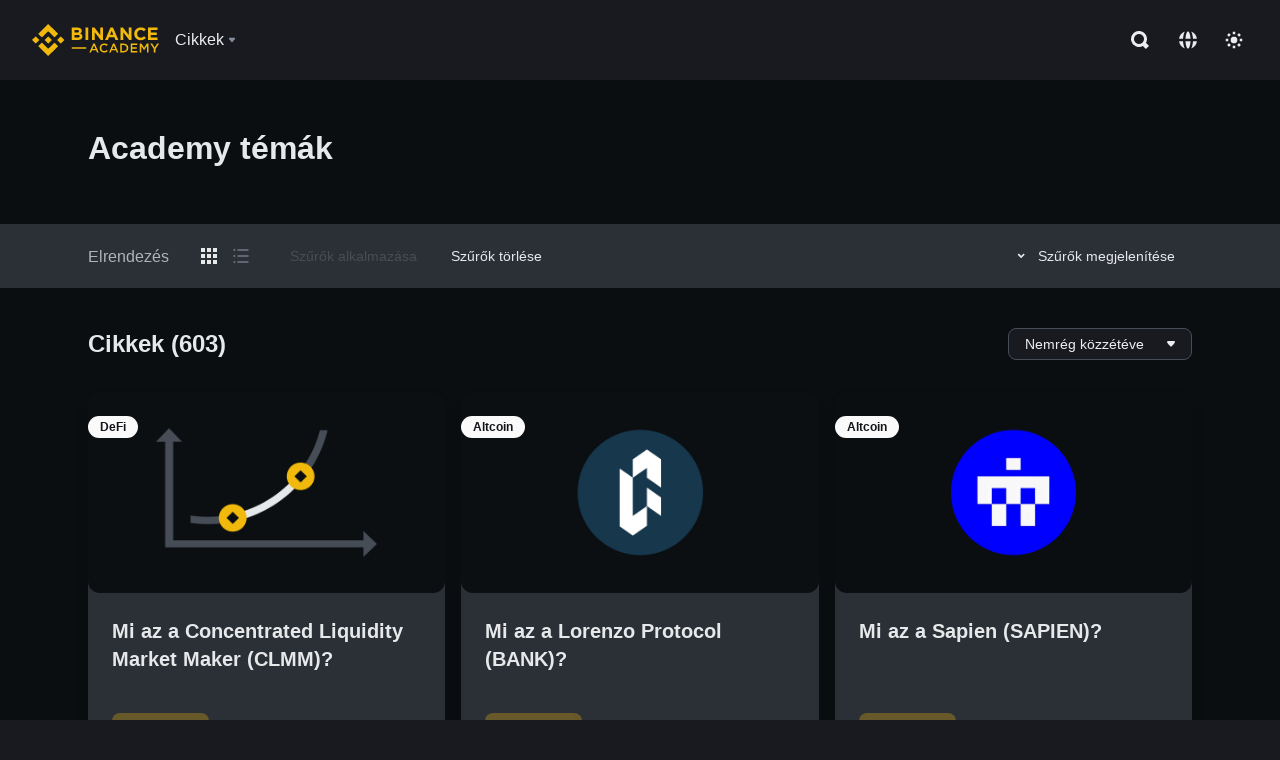

--- FILE ---
content_type: text/html; charset=utf-8
request_url: https://www.binance.com/hu/academy/articles?page=1
body_size: 83753
content:
<!doctype html>
<html bn-lang="hu" lang="hu" dir="ltr" path-prefix="/hu">
<head>
  <meta name="viewport" content="width=device-width,minimum-scale=1,maximum-scale=1,initial-scale=1,user-scalable=no" data-shuvi-head="true" /><meta charset="utf-8" /><title data-shuvi-head="true">Fedezze fel tartalmainkat</title><meta name="twitter:card" content="summary_large_image" data-shuvi-head="true" /><meta name="twitter:site" content="@BinanceAcademy" data-shuvi-head="true" /><meta name="twitter:creator" content="@BinanceAcademy" data-shuvi-head="true" /><meta property="og:type" content="website" data-shuvi-head="true" /><meta property="og:image" content="https://public.bnbstatic.com/images/academy/ogImage.png" data-shuvi-head="true" /><meta property="og:image:alt" content="Binance Academy" data-shuvi-head="true" /><meta property="og:site_name" content="Binance Academy" data-shuvi-head="true" /><meta name="description" content="Tudjon meg mindent a blokkláncról, a kriptovalutákról, a kereskedésről és még sok másról. Fedezze fel elsőként a Binance Academy tartalmait." data-shuvi-head="true" /><meta property="og:title" content="Fedezze fel tartalmainkat | Binance Academy" data-shuvi-head="true" /><meta property="og:description" content="Tudjon meg mindent a blokkláncról, a kriptovalutákról, a kereskedésről és még sok másról. Fedezze fel elsőként a Binance Academy tartalmait." data-shuvi-head="true" /><meta property="og:url" content="https://www.binance.com/hu/academy/articles?page=1" data-shuvi-head="true" /><meta http-equiv="etag" content="ea9c66c5dc93e9226fb8ad831e841feb5d8c230f" /><meta name="msapplication-TileImage" content="https://bin.bnbstatic.com/static/images/bnb-for/brand.png" /><meta name="theme-color" content="#2e2e2e" data-shuvi-head="true" /><meta name="apple-mobile-web-app-capable" content="yes" data-shuvi-head="true" /><meta name="apple-mobile-web-app-status-bar-style" content="black-translucent" data-shuvi-head="true" /><meta name="ahrefs-site-verification" content="86f2f08131d8239e3a4d73b0179d556eae74fa62209b410a64ff348f74e711ea" data-shuvi-head="true" /><meta name="google-site-verification" content="wyJEt1aEuf8X_of3aofK_Tl5WprWou38Ze4o3ZeeGts" data-shuvi-head="true" /><meta name="naver-site-verification" content="e70af2cacdaf993fe72ef9fd208822bbebc2e028" data-shuvi-head="true" /><meta name="yandex-verification" content="7e56260ff92b3c3f" data-shuvi-head="true" /><meta name="robots" content="index,follow" data-shuvi-head="true" /><link rel="preconnect" href="https://bin.bnbstatic.com" crossorigin="anonymous" /><link rel="preconnect" href="https://public.bnbstatic.com" crossorigin="anonymous" /><link rel="preconnect" href="https://image.binance.vision" data-shuvi-head="true" /><link rel="preload" as="script" href="https://public.bnbstatic.com/unpkg/essential/essential@0.3.64.js" /><link rel="preload" as="script" href="https://public.bnbstatic.com/unpkg/vendor/vendor.umd.0.0.13.production.min.18.2.0.js" /><link rel="preload" href="https://bin.bnbstatic.com/static/chunks/layout-241d.85baeae8.js" as="script" /><link rel="preload" href="https://bin.bnbstatic.com/static/chunks/layout-0aec.d95d432e.js" as="script" /><link rel="preload" href="https://bin.bnbstatic.com/static/chunks/page-ae9c.8e44d2f7.js" as="script" /><link rel="preload" as="script" href="https://bin.bnbstatic.com/static/configs/newbase/common-widget-icon.js" /><link rel="preload" as="script" href="https://public.bnbstatic.com/unpkg/themis/themis@0.0.39.js" /><link rel="preload" as="script" href="https://public.bnbstatic.com/unpkg/common-widget/vendor@1.4.18.min.js" /><link rel="preload" as="script" href="https://public.bnbstatic.com/unpkg/common-widget/utils@1.4.18.min.js" /><link rel="preload" as="script" href="https://public.bnbstatic.com/unpkg/common-widget/data@1.4.18.min.js" /><link rel="preload" as="script" href="https://public.bnbstatic.com/unpkg/common-widget/common@1.4.18.min.js" /><link rel="preload" as="script" href="https://bin.bnbstatic.com/static/polyfills.d7582762.js" /><link rel="preload" as="script" href="https://bin.bnbstatic.com/static/webpack-runtime.c002a16d.js" /><link rel="preload" as="script" href="https://bin.bnbstatic.com/static/common/framework.f7c7e847.js" /><link rel="preload" as="script" href="https://bin.bnbstatic.com/static/main.7c99abbd.js" /><link rel="preload" as="script" href="https://public.bnbstatic.com/unpkg/config/remote-config.js" /><link rel="preload" as="script" href="https://bin.bnbstatic.com/static/js/common-widget/common-widget-render-control@0.0.1.js" /><link rel="shortcut icon" href="https://bin.bnbstatic.com/static/images/common/favicon.ico" /><link rel="apple-touch-icon" href="https://bin.bnbstatic.com/static/images/bnb-for/brand.png" /><link rel="icon" href="https://bin.bnbstatic.com/static/images/bnb-for/brand.png" /><link rel="alternate" href="https://www.binance.com/en/academy/articles" hreflang="en" data-shuvi-head="true" /><link rel="alternate" href="https://www.binance.com/fr/academy/articles" hreflang="fr" data-shuvi-head="true" /><link rel="alternate" href="https://www.binance.com/pl/academy/articles" hreflang="pl" data-shuvi-head="true" /><link rel="alternate" href="https://www.binance.com/zh-CN/academy/articles" hreflang="zh-Hans" data-shuvi-head="true" /><link rel="alternate" href="https://www.binance.com/zh-TC/academy/articles" hreflang="zh-Hant" data-shuvi-head="true" /><link rel="alternate" href="https://www.binance.com/vi/academy/articles" hreflang="vi" data-shuvi-head="true" /><link rel="alternate" href="https://www.binance.com/ar/academy/articles" hreflang="ar" data-shuvi-head="true" /><link rel="alternate" href="https://www.binance.com/ru/academy/articles" hreflang="ru" data-shuvi-head="true" /><link rel="alternate" href="https://www.binance.com/es/academy/articles" hreflang="es" data-shuvi-head="true" /><link rel="alternate" href="https://www.binance.com/pt-BR/academy/articles" hreflang="pt-BR" data-shuvi-head="true" /><link rel="alternate" href="https://www.binance.com/it/academy/articles" hreflang="it" data-shuvi-head="true" /><link rel="alternate" href="https://www.binance.com/id/academy/articles" hreflang="id" data-shuvi-head="true" /><link rel="alternate" href="https://www.binance.com/uk-UA/academy/articles" hreflang="uk" data-shuvi-head="true" /><link rel="alternate" href="https://www.binance.com/cs/academy/articles" hreflang="cs-CZ" data-shuvi-head="true" /><link rel="alternate" href="https://www.binance.com/bg/academy/articles" hreflang="bg" data-shuvi-head="true" /><link rel="alternate" href="https://www.binance.com/lv/academy/articles" hreflang="lv" data-shuvi-head="true" /><link rel="alternate" href="https://www.binance.com/sv/academy/articles" hreflang="sv" data-shuvi-head="true" /><link rel="alternate" href="https://www.binance.com/sk/academy/articles" hreflang="sk" data-shuvi-head="true" /><link rel="alternate" href="https://www.binance.com/da-DK/academy/articles" hreflang="da" data-shuvi-head="true" /><link rel="alternate" href="https://www.binance.com/ro/academy/articles" hreflang="ro" data-shuvi-head="true" /><link rel="alternate" href="https://www.binance.com/hu/academy/articles" hreflang="hu" data-shuvi-head="true" /><link rel="alternate" href="https://www.binance.com/el/academy/articles" hreflang="el" data-shuvi-head="true" /><link rel="alternate" href="https://www.binance.com/de/academy/articles" hreflang="de" data-shuvi-head="true" /><link rel="alternate" href="https://www.binance.com/ja/academy/articles" hreflang="ja" data-shuvi-head="true" /><link rel="alternate" href="https://www.binance.com/az-AZ/academy/articles" hreflang="az-AZ" data-shuvi-head="true" /><link rel="alternate" href="https://www.binance.com/kk-KZ/academy/articles" hreflang="kk-KZ" data-shuvi-head="true" /><link rel="alternate" href="https://academy.binance.com/et/articles" hreflang="et" data-shuvi-head="true" /><link rel="alternate" href="https://academy.binance.com/lt/articles" hreflang="lt" data-shuvi-head="true" /><link rel="alternate" href="https://academy.binance.com/ka-GE/articles" hreflang="ka" data-shuvi-head="true" /><link rel="alternate" href="https://academy.binance.com/hr-HR/articles" hreflang="hr-HR" data-shuvi-head="true" /><link rel="alternate" href="https://academy.binance.com/ky-KG/articles" hreflang="ky-KG" data-shuvi-head="true" /><link rel="alternate" hreflang="x-default" href="https://www.binance.com/en/academy/articles" data-shuvi-head="true" /><link rel="shortcut icon" href="https://bin.bnbstatic.com/image/academy/ico/favicon.ico" data-shuvi-head="true" /><link rel="icon" type="image/x-icon" sizes="16x16 32x32" href="https://bin.bnbstatic.com/image/academy/ico/favicon.ico" data-shuvi-head="true" /><link rel="icon" sizes="32x32" href="https://bin.bnbstatic.com/image/academy/ico/favicon-32.png" data-shuvi-head="true" /><link rel="icon" sizes="192x192" href="https://bin.bnbstatic.com/image/academy/ico/favicon-192.png" data-shuvi-head="true" /><link rel="apple-touch-icon" sizes="152x152" href="https://bin.bnbstatic.com/image/academy/ico/favicon-152.png" data-shuvi-head="true" /><link rel="apple-touch-icon" sizes="144x144" href="https://bin.bnbstatic.com/image/academy/ico/favicon-144.png" data-shuvi-head="true" /><link rel="apple-touch-icon" sizes="120x120" href="https://bin.bnbstatic.com/image/academy/ico/favicon-120.png" data-shuvi-head="true" /><link rel="apple-touch-icon" sizes="114x114" href="https://bin.bnbstatic.com/image/academy/ico/favicon-114.png" data-shuvi-head="true" /><link rel="apple-touch-icon" sizes="180x180" href="https://bin.bnbstatic.com/image/academy/ico/favicon-180.png" data-shuvi-head="true" /><link rel="apple-touch-icon" sizes="72x72" href="https://bin.bnbstatic.com/image/academy/ico/favicon-72.png" data-shuvi-head="true" /><link rel="apple-touch-icon" sizes="57x57" href="https://bin.bnbstatic.com/image/academy/ico/favicon-57.png" data-shuvi-head="true" /><link rel="manifest" href="/manifest.json" data-shuvi-head="true" /><link rel="canonical" href="https://www.binance.com/hu/academy/articles?page=1" data-shuvi-head="true" /><script id="OneTrust-sdk" nonce="79d23985-36e0-4145-9d91-f5f3d797578b">(function() {const agent = typeof navigator !== 'undefined' ? navigator.userAgent : '';const REGEX_MATCH_CLIENT_TYPE = /BNC\/([0-9.]+) \(([a-zA-Z]+) ([0-9.]+)\)/;const isMiniApp = typeof window !== 'undefined' && window.__NEZHA_BRIDGE__ && !window.__NEZHA_BRIDGE__.postAction;if(REGEX_MATCH_CLIENT_TYPE.test(agent) || isMiniApp){return null;}function getJSON(str) {try {return JSON.parse(str);} catch (e) {return {};}}var AutoBlockScriptMap = getJSON('{"binance.com":"https://cdn.cookielaw.org/consent/e21a0e13-40c2-48a6-9ca2-57738356cdab/OtAutoBlock.js","binance.info":"https://cdn.cookielaw.org/consent/03246444-2043-432d-afae-413a91f535e9/OtAutoBlock.js","binance.me":"https://cdn.cookielaw.org/consent/39df5304-ea83-4bd5-8550-d57bca54d95a/OtAutoBlock.js","binance.bh":"https://cdn.cookielaw.org/consent/0196a4bb-fb7b-7ae6-a24c-893547b9e467/OtAutoBlock.js"}');var SDKStubInfoMap = getJSON('{"binance.com":{"src":"https://cdn.cookielaw.org/scripttemplates/otSDKStub.js","hash":"e21a0e13-40c2-48a6-9ca2-57738356cdab"},"binance.info":{"src":"https://cdn.cookielaw.org/scripttemplates/otSDKStub.js","hash":"03246444-2043-432d-afae-413a91f535e9"},"binance.me":{"src":"https://cdn.cookielaw.org/scripttemplates/otSDKStub.js","hash":"39df5304-ea83-4bd5-8550-d57bca54d95a"}, "binance.bh":{"src":"https://cdn.cookielaw.org/scripttemplates/otSDKStub.js","hash":"0196a4bb-fb7b-7ae6-a24c-893547b9e467"}}');var domain = location.hostname.split('.').slice(-2).join('.');function isString(str) {return str && typeof str === 'string';};var AutoBlockScript = AutoBlockScriptMap[domain];var stubInfo = SDKStubInfoMap[domain] || {};var SDKStubSrc = stubInfo.src;var SDKStubHash = stubInfo.hash;var injectAutoBlock = isString(AutoBlockScript);var injectSDKStub = isString(SDKStubSrc) && isString(SDKStubHash);if (injectAutoBlock) {var script = document.createElement('script');script.src = AutoBlockScript;script.type = 'text/javascript';script.async = false;document.head.appendChild(script);}if (injectSDKStub) {var lang = document.documentElement['bn-lang'] || document.documentElement.lang;var htmlLang = lang && lang.substr(0, 2) || 'en';var script = document.createElement('script');script.src = SDKStubSrc;script.type = 'text/javascript';script.async = false;script.setAttribute('charSet', 'UTF-8');script.setAttribute('data-domain-script', SDKStubHash);script.setAttribute('data-language', htmlLang);document.head.appendChild(script);var s = document.createElement('script');s.type = 'text/javascript';s.innerHTML = 'function OptanonWrapper() {};';s.nonce = '79d23985-36e0-4145-9d91-f5f3d797578b';document.head.appendChild(s);var ss = document.createElement('script');ss.src = 'https://bin.bnbstatic.com/static/one-trust/onetrust-trigger.js';ss.type = 'text/javascript';script.async = false;ss.setAttribute('charSet', 'UTF-8');ss.setAttribute('data-domain-script', SDKStubHash);document.head.appendChild(ss);}}())</script><script id="Reporter-init" nonce="79d23985-36e0-4145-9d91-f5f3d797578b">window._bn_reporter = window._bn_reporter || [];window._bn_reporter_version = '4.3.16';function reportEvent(data) {window._bn_reporter.push(data);}reportEvent({key: "init",data: {"packageName":"academy-web-ui","apiId":"cc1ljun9gpbp8ciciolg","apiDomain":"https://api.saasexch.com","ssr":true,"COMMIT_HEAD":"ea9c66c5dc93e9226fb8ad831e841feb5d8c230f","pikaVersion":"0.6.14","traceId":"4e353747-be9b-47ee-9faa-e3b119863b1a","analyticsId":"academy-web-ui,Frontend,cme87sxzs8603260u32z6ky416n"}});const now = Date.now();reportEvent({key: "traceReporter",data: {name: 'PIKA_HTML_ENTRY_START',startTime: now,timestamp: now,id: 1,duration: 0,endTime: now}});window.addEventListener('error', function (event) {try {var _URL, _URL2;var target = event.target || event.srcElement;var isTarget = ['LINK', 'SCRIPT', 'IMG'].indexOf(target.nodeName) !== -1;if (!isTarget) {return;}var link = target.src || target.href;if (window.location.href.indexOf(link) === 0) {return;}var data = {event: {phost: window.location.host,ppath: window.location.pathname,host: (_URL = new URL(link)) === null || _URL === void 0 ? void 0 : _URL.host,path: (_URL2 = new URL(link)) === null || _URL2 === void 0 ? void 0 : _URL2.pathname,net_err_exist: true}};reportEvent({key: "reportMonitorEvent",data: {data: data}});} catch (e) {console.error('static resource monitor', e);}}, true);</script><link rel="stylesheet" href="https://bin.bnbstatic.com/static/css/e7fd988f.chunk.css" /><link rel="stylesheet" href="https://bin.bnbstatic.com/static/css/ddfae176.chunk.css" /><link rel="stylesheet" href="https://public.bnbstatic.com/unpkg/common-widget/extension@1.4.18.css" /><link rel="stylesheet" href="https://public.bnbstatic.com/unpkg/common-widget/vendor@1.4.18.css" /><link rel="stylesheet" href="https://public.bnbstatic.com/unpkg/common-widget/common@1.4.18.css" /><style id="webstudio-universal-uikit-colors" data-shuvi-head="true">body { --color-sell: #F6465D; --color-textSell: #F6465D; --color-sellHover: #FF707E; --color-depthSellBg: #35141D; --color-buy: #0ECB81; --color-textBuy: #0ECB81; --color-buyHover: #32D993; --color-depthBuyBg: #102821; --color-line: #2B3139; --color-outlineHover: #6A4403; --color-primary: #FCD535; --color-primaryHover: #F0B90B; --color-error: #F6465D; --color-errorBg: #35141D; --color-success: #0ECB81; --color-successBg: #102821; --color-disable: #474D57; --color-iconNormal: #848E9C; --color-textWhite: #FFFFFF; --color-textGray: #EAECEF; --color-textBlack: #0B0E11; --color-textPrimary: #EAECEF; --color-textSecondary: #B7BDC6; --color-textThird: #848E9C; --color-textDisabled: #5E6673; --color-textBrand: #F0B90B; --color-textToast: #A37200; --color-bg: #181A20; --color-bg1: #181A20; --color-bg2: #0B0E11; --color-bg3: #2B3139; --color-bg4: #5E6673; --color-bg6: #202630; --color-bg7: #191A1F; --color-popupBg: #1E2329; --color-badgeBg: #2D2A20; --color-selectedBg: #1E2026; --color-gradientBrand: linear-gradient(180deg, #F8D12F 0%, #F0B90B 100%); --color-gradientPrimary: linear-gradient(295.27deg, #15141A 0%, #474D57 84.52%); --color-BasicBg: #181A20; background-color: var(--color-BasicBg); --color-SecondaryBg: #0B0E11; --color-Input: #2B3139; --color-InputLine: #474D57; --color-CardBg: #1E2329; --color-Vessel: #1E2329; --color-Line: #2B3139; --color-DisableBtn: #2B3139; --color-DisabledText: #5E6673; --color-DisableText: #5E6673; --color-TertiaryText: #848E9C; --color-SecondaryText: #B7BDC6; --color-PrimaryText: #EAECEF; color: var(--color-PrimaryText); --color-RedGreenBgText: #FFFFFF; --color-EmphasizeText: #FF693D; --color-TextOnGray: #EAECEF; --color-TextOnYellow: #202630; --color-IconNormal: #848E9C; --color-LiteBg1: #202630; --color-LiteBg2: #191A1F; --color-BtnBg: #FCD535; --color-PrimaryYellow: #F0B90B; --color-TextLink: #F0B90B; --color-TradeBg: #0B0E11; --color-TextToast: #A37200; --color-DepthSellBg: #35141D; --color-SellHover: #FF707E; --color-Sell: #F6465D; --color-TextSell: #F6465D; --color-DepthBuyBg: #102821; --color-BuyHover: #32D993; --color-Buy: #2EBD85; --color-TextBuy: #2EBD85; --color-Error: #F6465D; --color-SuccessBg: #102821; --color-Success: #2EBD85; --color-TagBg: #474D57; --color-Grid: #2B3139; --color-Placeholder: #474D57; --color-ToastBg: #707A8A; --color-TwoColorIcon: #CACED3; --color-ErrorBg: rgba(246, 70, 93, 0.1); --color-BadgeBg: rgba(240,185,11,0.1); --color-Popup: #1E2329; --color-Mask: rgba(0, 0, 0, 0.6); --color-WidgetSecondaryBg: rgba(255, 255, 255, 0.08); --color-ContainerBg: #1E2026; --color-YellowAlpha01: rgba(252, 213, 53, 0.2); --color-YellowAlpha02: rgba(252, 213, 53, 0.2); --color-RedAlpha01: rgba(246, 60, 85, 0.2); --color-RedAlpha02: rgba(246, 60, 85, 0.2); --color-GreenAlpha01: rgba(40, 164, 115, 0.2); --color-GreenAlpha02: rgba(40, 164, 115, 0.2); --color-ChatBg: #1A1E25; --color-LineAlpha: rgba(255, 255, 255, 0.08); --color-WidgetPrimaryBg: rgba(255, 255, 255, 0.1); --color-ChatBubble: #1E2329; --color-ChatBubble2: #2D3E59; --color-ChatInput: rgba(41, 49, 61, 0.95); --color-ChatName: #F0B90B; --color-ChatSysMsg: #1C2229; --color-ChatCard: #212731; --color-ChatCard2: #243042; --color-ChatRed: #30222B; --color-ParagraphText: #EAECEF; }</style><style id="header-footer-global-style" data-shuvi-head="true"> #__APP_HEADER { display: none; } #__APP_FOOTER { display: none; } #__APP_SIDEBAR { display: none; width: 100%; }</style><style data-emotion="0 gpt1ua 1r6yh41 1b5iq0k 14hpydf 1v61pla 5x6ly7 i6ju45 1qn7ove vfu0ph 1l3piql 184cf1x 9tpv1t 6fjuig 1raq60b vd8035 1uoge8i rs1nch 3kwgah 1wz0uwi 9yb1nc 1pzaur4 7bjblz kvcvp2 161v6bq 1ebnygn kxtk92 vurnku lc3py3 1srb089 vsco81 1t100c7 11vxal7 2vncqk gey7ei jaa7jg 912yg7 1mizem0 1dhhx95 81xrsn gez02j cerzed yhaz4t 1vkvfxu vq45pg k8ptnh 16jcxb6 ce9xkk 1hyfx7x 72bqas 11r9jcz 1n5t02q 1wnc168 1rr4qq7 1h690ep 15e7zpq gbh2au 80dcm8 1sg6x9n klm9o7 9uy14h ofovah 4151bc 1ouokj1 8sesaq 1bzb8nq exuvue 1yjvs5a hy4spq 1xgr03x 1j75qc1 1cvacda 1bhd1jv aw8b5k 1uob4wx 17ajlgz 1v5nip4 q0otfg 1na5z9x 1w61aiz 1jwvkbr 13mvpid uj36ri l5kcek 1gt3d73 16vp4e4 1q9ubii 14svusm 1me7odh 1gtiget w16pwf klxly9 19tzqe5 cye2yi uivgo rrl3y3 ms83d 1mfvteg 12ke8jn 1y6whvv 8n45wr 19igx17 18dtod5 19hfi9m 1v816je lkkns5 1at5xyf hff02o 1ks1efp xs28t3 aqx2cr isf8kv z45ags p2d0iv 13bwk3q ig5yum n742np 1e4mmbg jdfgy4 zup9om 74vsrc 18puooo 1vmyjon pnx3k3 14x2p5x 1m700wb go1xp0 k9059p 5r9zp6 18kxyll 1awz6ic i3pbo 1alg077 164u8cj 109r85 94sbqg gv1gi9 1avdki 1c3porz 1h1awnf 1bagazo 16qaa8q 12r5n8b 1qmveds 14pfz1w izo9f6 1pd5xbl 1onwec7 1czi427 w7wjpd 1l6xxwa s1f3ec animation-hqgv56 1urk028 1ur574i 9q4ls1 l0inxp">.css-gpt1ua{position:fixed;top:80px;right:16px;max-height:100%;max-width:343px;width:100%;z-index:9;pointer-events:none;}.css-1r6yh41{position:relative;height:80px;-webkit-box-pack:justify;-webkit-justify-content:space-between;-ms-flex-pack:justify;justify-content:space-between;-webkit-align-items:center;-webkit-box-align:center;-ms-flex-align:center;align-items:center;background-color:#181A20;color:#EAECEF;padding-left:16px;padding-right:16px;display:-webkit-box;display:-webkit-flex;display:-ms-flexbox;display:flex;}@media screen and (min-width:768px){.css-1r6yh41{padding-left:24px;padding-right:24px;}}.css-1b5iq0k{-webkit-flex:0 0 127px;-ms-flex:0 0 127px;flex:0 0 127px;width:127px;margin-left:8px;margin-right:8px;}.css-14hpydf{color:#F0B90B;width:100%;display:block;}.css-1v61pla{box-sizing:border-box;margin:0;min-width:0;display:none;color:#EAECEF;width:100%;-webkit-align-items:center;-webkit-box-align:center;-ms-flex-align:center;align-items:center;}@media screen and (min-width:768px){.css-1v61pla{display:none;}}@media screen and (min-width:1200px){.css-1v61pla{display:-webkit-box;display:-webkit-flex;display:-ms-flexbox;display:flex;}}.css-5x6ly7{box-sizing:border-box;margin:0;min-width:0;display:-webkit-box;display:-webkit-flex;display:-ms-flexbox;display:flex;-webkit-flex:1;-ms-flex:1;flex:1;-webkit-align-items:center;-webkit-box-align:center;-ms-flex-align:center;align-items:center;}.css-i6ju45{margin-left:8px;margin-right:8px;display:-webkit-inline-box;display:-webkit-inline-flex;display:-ms-inline-flexbox;display:inline-flex;position:relative;}.css-i6ju45:hover::after,.css-i6ju45:focus-within::after{bottom:auto;border-color:transparent transparent #FFFFFF transparent;display:block;-webkit-filter:drop-shadow(0px -1px 1px rgba(0,0,0,0.1));filter:drop-shadow(0px -1px 1px rgba(0,0,0,0.1));left:50%;margin-left:-8px;right:auto;top:100%;}.css-i6ju45.wrapper--open .e8b2x31{display:block;}.css-1qn7ove{-webkit-align-items:center;-webkit-box-align:center;-ms-flex-align:center;align-items:center;display:-webkit-box;display:-webkit-flex;display:-ms-flexbox;display:flex;height:40px;line-height:40px;-webkit-align-items:center;-webkit-box-align:center;-ms-flex-align:center;align-items:center;}.css-vfu0ph{box-sizing:border-box;margin:0;min-width:0;font-size:16ppx;outline:none;cursor:pointer;color:#EAECEF;-webkit-align-items:center;-webkit-box-align:center;-ms-flex-align:center;align-items:center;position:relative;-webkit-text-decoration:none;text-decoration:none;height:40px;line-height:40px;}.css-vfu0ph.active,.css-vfu0ph:hover{color:#F0B90B;}.css-1l3piql{box-sizing:border-box;margin:0;min-width:0;color:#848E9C;width:16px;height:16px;font-size:16px;fill:#EAECEF;fill:#848E9C;width:1em;height:1em;}.css-184cf1x{display:none;position:absolute;width:-webkit-max-content;width:-moz-max-content;width:max-content;z-index:1000;bottom:auto;left:auto;padding:20px 0 0 0;right:auto;top:100%;}.css-9tpv1t{background-color:#1E2329;border-radius:4px;box-shadow:0px 0px 20px rgba(0,0,0,0.08);position:relative;}.css-6fjuig{box-sizing:border-box;margin:0;min-width:0;display:-webkit-box;display:-webkit-flex;display:-ms-flexbox;display:flex;-webkit-flex-direction:column;-ms-flex-direction:column;flex-direction:column;padding:24px;padding-bottom:16px;}.css-1raq60b{box-sizing:border-box;margin:0;min-width:0;display:-webkit-box;display:-webkit-flex;display:-ms-flexbox;display:flex;-webkit-flex-direction:column;-ms-flex-direction:column;flex-direction:column;}@media screen and (min-width:1200px){.css-1raq60b{-webkit-flex-direction:row;-ms-flex-direction:row;flex-direction:row;}}.css-vd8035{box-sizing:border-box;margin:0;min-width:0;display:-webkit-box;display:-webkit-flex;display:-ms-flexbox;display:flex;-webkit-align-items:center;-webkit-box-align:center;-ms-flex-align:center;align-items:center;border-radius:8px;background:transparent;cursor:pointer;min-width:200px;}.css-vd8035 extraHeadline{font-weight:600;font-size:56px;line-height:64px;}.css-vd8035 headline1{font-weight:600;font-size:48px;line-height:56px;}.css-vd8035 headline2{font-weight:600;font-size:40px;line-height:48px;}.css-vd8035 headline3{font-weight:600;font-size:32px;line-height:40px;}.css-vd8035 headline4{font-weight:600;font-size:28px;line-height:36px;}.css-vd8035 headline5{font-weight:600;font-size:24px;line-height:32px;}.css-vd8035 headline6{font-weight:500;font-size:20px;line-height:28px;}.css-vd8035 largeBody{font-weight:400;font-size:20px;line-height:28px;}.css-vd8035 mediumBody{font-weight:300;font-size:18px;line-height:28px;}.css-vd8035 subtitle1{font-weight:500;font-size:16px;line-height:24px;}.css-vd8035 subtitle2{font-weight:500;font-size:14px;line-height:20px;}.css-vd8035 body1{font-weight:400;font-size:16px;line-height:24px;}.css-vd8035 body2{font-weight:400;font-size:14px;line-height:20px;}.css-vd8035 captionSub{font-weight:500;font-size:12px;line-height:16px;}.css-vd8035 caption{font-weight:400;font-size:12px;line-height:16px;}.css-vd8035 largeLink{font-weight:500;font-size:20px;line-height:20px;-webkit-text-decoration:underline;text-decoration:underline;}.css-vd8035 linkBody{font-weight:500;font-size:14px;line-height:20px;-webkit-text-decoration:underline;text-decoration:underline;}.css-vd8035 addressLink{font-weight:400;font-size:14px;line-height:20px;-webkit-text-decoration:underline;text-decoration:underline;}.css-vd8035 linkCaption{font-weight:500;font-size:12px;line-height:16px;-webkit-text-decoration:underline;text-decoration:underline;}.css-vd8035 primaryNum1{font-weight:600;font-size:32px;line-height:40px;}.css-vd8035 primaryNum2{font-weight:600;font-size:28px;line-height:36px;}.css-vd8035 primaryNum3{font-weight:600;font-size:24px;line-height:32px;}.css-vd8035 secondaryNum1{font-weight:500;font-size:20px;line-height:28px;}.css-vd8035 secondaryNum2{font-weight:500;font-size:16px;line-height:24px;}.css-vd8035 tertiaryNum1{font-weight:500;font-size:14px;line-height:20px;}.css-vd8035 tertiaryNum2{font-weight:500;font-size:12px;line-height:16px;}.css-vd8035 tertiaryNum3{font-weight:400;font-size:12px;line-height:16px;}.css-vd8035 formLabel{font-weight:400;font-size:14px;line-height:16px;color:#EAECEF;}.css-vd8035 formLabelSmall{font-weight:400;font-size:12px;line-height:16px;color:#EAECEF;}.css-vd8035 formLabelDisabled{font-weight:400;font-size:14px;line-height:16px;color:#5E6673;cursor:not-allowed;}.css-vd8035 formLabelSmallDisabled{font-weight:400;font-size:12px;line-height:16px;color:#5E6673;cursor:not-allowed;}.css-vd8035 checkbox{font-weight:400;font-size:14px;line-height:1.43;color:#EAECEF;cursor:pointer;}.css-vd8035 checkboxDisabled{font-weight:400;font-size:14px;line-height:1.43;color:#5E6673;cursor:not-allowed;}.css-vd8035 infoHelperText{height:24px;line-height:24px;font-size:12px;color:#848E9C;}.css-vd8035 errorHelperText{height:24px;line-height:24px;font-size:12px;color:#F6465D;}.css-vd8035 dottedUnderline{font-weight:400;font-size:14px;line-height:16px;color:#EAECEF;border-bottom-width:1px;border-bottom-style:dashed;border-bottom-color:#848E9C;}.css-vd8035 title2{font-weight:600;font-size:48px;line-height:56px;}.css-vd8035 title3{font-weight:600;font-size:40px;line-height:48px;}.css-vd8035 title4{font-weight:600;font-size:32px;line-height:40px;}.css-vd8035 title5{font-weight:600;font-size:24px;line-height:28px;}.css-vd8035 largeText{font-weight:400;font-size:24px;line-height:28px;}.css-vd8035 title6{font-weight:500;font-size:20px;line-height:24px;}.css-vd8035 heading{font-family:inherit;line-height:1.25;font-weight:heading;}.css-vd8035 display{font-family:inherit;font-weight:heading;line-height:1.25;font-size:28px;}@media screen and (min-width:768px){.css-vd8035 display{font-size:32px;}}@media screen and (min-width:1200px){.css-vd8035 display{font-size:7px;}}.css-vd8035 caps{text-transform:uppercase;-webkit-letter-spacing:0.1em;-moz-letter-spacing:0.1em;-ms-letter-spacing:0.1em;letter-spacing:0.1em;}.css-vd8035 h1{font-weight:600;font-size:24px;line-height:30px;}@media screen and (min-width:768px){.css-vd8035 h1{font-size:28px;line-height:32px;}}@media screen and (min-width:1200px){.css-vd8035 h1{font-size:32px;line-height:40px;}}.css-vd8035 h2{font-weight:400;font-size:24px;line-height:30px;}.css-vd8035 h3{font-weight:500;font-size:20px;line-height:28px;}.css-vd8035 h4{font-weight:600;font-size:16px;line-height:22px;}.css-vd8035 h5{font-weight:600;font-size:16px;}.css-vd8035 h6{font-weight:600;font-size:14px;}.css-vd8035 label1{font-weight:500;font-size:20px;line-height:26px;}.css-vd8035 label2{font-weight:500;font-size:16px;line-height:22px;}@media screen and (min-width:768px){.css-vd8035 label2{font-size:18px;line-height:24px;}}.css-vd8035 label3{font-weight:400;font-size:16px;line-height:22px;}@media screen and (min-width:768px){.css-vd8035 label3{font-weight:500;}}.css-vd8035 label4{font-weight:500;font-size:14px;line-height:20px;}.css-vd8035 label5{font-weight:400;font-size:14px;line-height:20px;}.css-vd8035 label6{font-weight:400;font-size:13px;line-height:18px;}.css-vd8035 label7{font-weight:500;font-size:12px;line-height:16px;}.css-vd8035 label8{font-weight:400;font-size:12px;line-height:16px;}.css-vd8035 p1{font-weight:400;font-size:14px;line-height:20px;}.css-vd8035 p2{font-weight:400;font-size:12px;}.css-1uoge8i{box-sizing:border-box;margin:0;min-width:0;margin-right:16px;}.css-rs1nch{box-sizing:border-box;margin:0;min-width:0;display:-webkit-box;display:-webkit-flex;display:-ms-flexbox;display:flex;border-radius:50%;-webkit-box-pack:center;-webkit-justify-content:center;-ms-flex-pack:center;justify-content:center;-webkit-align-items:center;-webkit-box-align:center;-ms-flex-align:center;align-items:center;width:40px;height:40px;background-color:#2B3139;}.css-3kwgah{box-sizing:border-box;margin:0;min-width:0;color:currentColor;width:24px;height:24px;font-size:24px;fill:#EAECEF;fill:currentColor;width:1em;height:1em;}.css-1wz0uwi{box-sizing:border-box;margin:0;min-width:0;display:-webkit-box;display:-webkit-flex;display:-ms-flexbox;display:flex;-webkit-flex-direction:column;-ms-flex-direction:column;flex-direction:column;-webkit-align-items:flex-start;-webkit-box-align:flex-start;-ms-flex-align:flex-start;align-items:flex-start;}.css-9yb1nc{box-sizing:border-box;margin:0;min-width:0;font-size:14px;font-weight:500;line-height:20px;width:242px;white-space:nowrap;overflow:hidden;text-overflow:ellipsis;}.css-1pzaur4{box-sizing:border-box;margin:0;min-width:0;font-size:14px;font-weight:400;line-height:20px;color:#848E9C;}.css-7bjblz{box-sizing:border-box;margin:0;min-width:0;margin-top:16px;}@media screen and (min-width:1200px){.css-7bjblz{margin-top:0;}}.css-kvcvp2{box-sizing:border-box;margin:0;min-width:0;display:-webkit-box;display:-webkit-flex;display:-ms-flexbox;display:flex;-webkit-box-flex:1;-webkit-flex-grow:1;-ms-flex-positive:1;flex-grow:1;-webkit-flex-direction:column;-ms-flex-direction:column;flex-direction:column;}.css-161v6bq{box-sizing:border-box;margin:0;min-width:0;font-weight:500;font-size:14px;line-height:20px;padding-top:16px;padding-bottom:16px;color:#5E6673;}.css-1ebnygn{padding-bottom:16px;}.css-kxtk92{box-sizing:border-box;margin:0;min-width:0;color:#F0B90B;width:24px;height:24px;font-size:24px;fill:#EAECEF;fill:#F0B90B;width:1em;height:1em;}.css-vurnku{box-sizing:border-box;margin:0;min-width:0;}.css-lc3py3{box-sizing:border-box;margin:0;min-width:0;padding-bottom:16px;}.css-1srb089{box-sizing:border-box;margin:0;min-width:0;padding-left:24px;padding-right:24px;padding-bottom:8px;}.css-vsco81{box-sizing:border-box;margin:0;min-width:0;display:-webkit-box;display:-webkit-flex;display:-ms-flexbox;display:flex;margin-right:12px;position:relative;-webkit-align-items:center;-webkit-box-align:center;-ms-flex-align:center;align-items:center;height:48px;}@media screen and (max-width:768px){.css-vsco81{position:initial;}}.css-1t100c7{box-sizing:border-box;margin:0;min-width:0;display:-webkit-box;display:-webkit-flex;display:-ms-flexbox;display:flex;visibility:visible;}.css-11vxal7{box-sizing:border-box;margin:0;min-width:0;-webkit-appearance:none;-moz-appearance:none;appearance:none;-webkit-user-select:none;-moz-user-select:none;-ms-user-select:none;user-select:none;cursor:pointer;overflow:hidden;text-overflow:ellipsis;white-space:nowrap;display:-webkit-inline-box;display:-webkit-inline-flex;display:-ms-inline-flexbox;display:inline-flex;-webkit-align-items:center;-webkit-box-align:center;-ms-flex-align:center;align-items:center;-webkit-box-pack:center;-webkit-justify-content:center;-ms-flex-pack:center;justify-content:center;box-sizing:border-box;font-size:14px;font-family:inherit;font-weight:500;text-align:center;-webkit-text-decoration:none;text-decoration:none;outline:none;padding-left:12px;padding-right:12px;padding-top:6px;padding-bottom:6px;line-height:20px;min-width:52px;word-break:keep-all;color:#F0B90B;border-radius:4px;min-height:24px;border:none;background-color:transparent;min-width:auto;color:#EAECEF;font-weight:400;padding-right:0;}.css-11vxal7:disabled{cursor:not-allowed;background-image:none;background-color:#474D57;color:#5E6673;}.css-11vxal7:hover:not(:disabled):not(:active){box-shadow:none;}.css-11vxal7.inactive{opacity:0.7;cursor:not-allowed;}.css-11vxal7:disabled:not(.inactive){background-color:transparent;color:#5E6673;}.css-11vxal7:hover:not(:disabled):not(:active):not(.inactive){color:#F0B90B;}.css-11vxal7:active:not(:disabled):not(.inactive){background-color:#3C2601;}.css-11vxal7:active:not(:disabled):not(.inactive){background-color:transparent;}.css-2vncqk{position:absolute;background-color:#181A20;right:0;top:0;overflow:hidden;width:0;}@media screen and (max-width:768px){.css-2vncqk{width:0;padding:16px 0;}}.css-gey7ei{box-sizing:border-box;margin:0;min-width:0;display:-webkit-box;display:-webkit-flex;display:-ms-flexbox;display:flex;-webkit-align-items:center;-webkit-box-align:center;-ms-flex-align:center;align-items:center;color:#B7BDC6;font-size:14px;}.css-jaa7jg{box-sizing:border-box;margin:0;min-width:0;display:-webkit-inline-box;display:-webkit-inline-flex;display:-ms-inline-flexbox;display:inline-flex;position:relative;margin-top:0px;margin-bottom:0px;-webkit-align-items:center;-webkit-box-align:center;-ms-flex-align:center;align-items:center;line-height:1.6;height:48px;background-color:#2B3139;border-radius:4px;border-width:1px;border-style:solid;border-color:transparent;padding-left:15px;padding-right:15px;}.css-jaa7jg.bn-input-status-focus .bn-input-label{top:-32px;}.css-jaa7jg.bn-input-status-focus{background-color:transparent;border-width:1px;border-style:solid;border-color:#F0B90B;}.css-jaa7jg.bn-input-status-disabled{background-color:#474D57;opacity:0.7;}.css-jaa7jg.bn-input-status-disabled > input{color:#5E6673;}.css-jaa7jg.bn-input-status-error{border-color:#F6465D;}.css-jaa7jg input{color:#EAECEF;font-size:14px;border-radius:4px;padding-left:12px;padding-right:12px;}.css-jaa7jg input:-webkit-autofill{-webkit-transition:color 99999s ease-in-out 0s,background-color 99999s ease-in-out 0s;transition:color 99999s ease-in-out 0s,background-color 99999s ease-in-out 0s;}.css-jaa7jg .bn-input-prefix{-webkit-flex-shrink:0;-ms-flex-negative:0;flex-shrink:0;margin-right:4px;font-size:14px;}.css-jaa7jg .bn-input-suffix{-webkit-flex-shrink:0;-ms-flex-negative:0;flex-shrink:0;margin-left:4px;margin-right:4px;font-size:14px;}@media screen and (max-width:768px){.css-jaa7jg{width:100%;}}.css-912yg7{box-sizing:border-box;margin:0;min-width:0;color:#5E6673;width:24px;height:24px;font-size:24px;fill:#EAECEF;fill:#5E6673;display:-webkit-box;display:-webkit-flex;display:-ms-flexbox;display:flex;-webkit-align-items:center;-webkit-box-align:center;-ms-flex-align:center;align-items:center;width:1em;height:1em;}.css-1mizem0{box-sizing:border-box;margin:0;min-width:0;width:100%;height:100%;padding:0;outline:none;border:none;background-color:inherit;opacity:1;}.css-1mizem0::-webkit-input-placeholder{color:#5E6673;font-size:14px;}.css-1mizem0::-moz-placeholder{color:#5E6673;font-size:14px;}.css-1mizem0:-ms-input-placeholder{color:#5E6673;font-size:14px;}.css-1mizem0::placeholder{color:#5E6673;font-size:14px;}.css-1dhhx95{box-sizing:border-box;margin:0;min-width:0;color:currentColor;width:16px;height:16px;font-size:16px;fill:#EAECEF;fill:currentColor;display:-webkit-box;display:-webkit-flex;display:-ms-flexbox;display:flex;-webkit-align-items:center;-webkit-box-align:center;-ms-flex-align:center;align-items:center;cursor:pointer;color:#5E6673;width:1em;height:1em;}.css-81xrsn{box-sizing:border-box;margin:0;min-width:0;display:-webkit-box;display:-webkit-flex;display:-ms-flexbox;display:flex;-webkit-box-pack:center;-webkit-justify-content:center;-ms-flex-pack:center;justify-content:center;}.css-gez02j{display:-webkit-inline-box;display:-webkit-inline-flex;display:-ms-inline-flexbox;display:inline-flex;position:relative;}.css-gez02j:hover::after,.css-gez02j:focus-within::after{bottom:auto;border-color:transparent transparent #FFFFFF transparent;display:block;-webkit-filter:drop-shadow(0px -1px 1px rgba(0,0,0,0.1));filter:drop-shadow(0px -1px 1px rgba(0,0,0,0.1));inset-inline-start:50%;margin-inline-start:-8px;inset-inline-end:auto;top:100%;}.css-gez02j.wrapper--open .e8b2x31{display:block;}.css-cerzed{box-sizing:border-box;margin:0;min-width:0;-webkit-appearance:none;-moz-appearance:none;appearance:none;-webkit-user-select:none;-moz-user-select:none;-ms-user-select:none;user-select:none;cursor:pointer;overflow:hidden;text-overflow:ellipsis;white-space:nowrap;display:-webkit-inline-box;display:-webkit-inline-flex;display:-ms-inline-flexbox;display:inline-flex;-webkit-align-items:center;-webkit-box-align:center;-ms-flex-align:center;align-items:center;-webkit-box-pack:center;-webkit-justify-content:center;-ms-flex-pack:center;justify-content:center;box-sizing:border-box;font-size:14px;font-family:inherit;font-weight:500;text-align:center;-webkit-text-decoration:none;text-decoration:none;outline:none;padding-left:12px;padding-right:12px;padding-top:6px;padding-bottom:6px;line-height:20px;min-width:52px;word-break:keep-all;color:#F0B90B;border-radius:4px;min-height:24px;border:none;background-color:transparent;min-width:auto;color:#EAECEF;font-weight:400;}.css-cerzed:disabled{cursor:not-allowed;background-image:none;background-color:#474D57;color:#5E6673;}.css-cerzed:hover:not(:disabled):not(:active){box-shadow:none;}.css-cerzed.inactive{opacity:0.7;cursor:not-allowed;}.css-cerzed:disabled:not(.inactive){background-color:transparent;color:#5E6673;}.css-cerzed:hover:not(:disabled):not(:active):not(.inactive){color:#F0B90B;}.css-cerzed:active:not(:disabled):not(.inactive){background-color:#3C2601;}.css-cerzed:active:not(:disabled):not(.inactive){background-color:transparent;}.css-yhaz4t{display:none;position:absolute;width:-webkit-max-content;width:-moz-max-content;width:max-content;z-index:1000;bottom:auto;inset-inline-start:auto;padding:20px 0 0 0;inset-inline-end:0;top:100%;}.css-1vkvfxu{padding:16px;max-height:400px;display:grid;grid-template-columns:1fr;grid-gap:8px;grid-template-rows:auto;}@media screen and (min-width:1200px){.css-1vkvfxu{max-height:none;}}@media screen and (min-width:1200px){.css-1vkvfxu{grid-template-columns:1fr 1fr;}}.css-vq45pg{display:-webkit-box;display:-webkit-flex;display:-ms-flexbox;display:flex;-webkit-align-items:center;-webkit-box-align:center;-ms-flex-align:center;align-items:center;border-radius:8px;padding:16px;background:transparent;}.css-vq45pg:hover{background:#2B3139;}.css-k8ptnh{box-sizing:border-box;margin:0;min-width:0;color:currentColor;width:20px;height:20px;font-size:20px;fill:#EAECEF;fill:currentColor;cursor:pointer;width:1em;height:1em;}.css-16jcxb6{box-sizing:border-box;margin:0;min-width:0;display:-webkit-box;display:-webkit-flex;display:-ms-flexbox;display:flex;-webkit-align-items:center;-webkit-box-align:center;-ms-flex-align:center;align-items:center;}@media screen and (min-width:768px){.css-16jcxb6{display:-webkit-box;display:-webkit-flex;display:-ms-flexbox;display:flex;}}@media screen and (min-width:1200px){.css-16jcxb6{display:none;}}.css-ce9xkk{box-sizing:border-box;margin:0;min-width:0;color:currentColor;width:24px;height:24px;font-size:24px;fill:#EAECEF;fill:currentColor;width:24px;height:1em;}.css-1hyfx7x{display:none;}.css-72bqas{position:fixed;color:#EAECEF;background:#1E2329;top:0;right:-375px;left:unset;width:100%;max-width:375px;height:100vh;overflow-y:auto;-webkit-transition:right 0.4s;transition:right 0.4s;z-index:11;}.css-11r9jcz{display:-webkit-box;display:-webkit-flex;display:-ms-flexbox;display:flex;-webkit-box-pack:end;-webkit-justify-content:flex-end;-ms-flex-pack:end;justify-content:flex-end;padding:16px 24px;}.css-1n5t02q{vertical-align:middle;color:#848E9C;width:24px;height:intrinsic;}.css-1wnc168{box-sizing:border-box;margin:0;min-width:0;display:-webkit-box;display:-webkit-flex;display:-ms-flexbox;display:flex;cursor:pointer;color:#848E9C;-webkit-align-items:center;-webkit-box-align:center;-ms-flex-align:center;align-items:center;}.css-1wnc168:hover{--currentColor:#F0B90B;color:#F0B90B;background-color:#2B3139;}.css-1rr4qq7{-webkit-flex:1;-ms-flex:1;flex:1;}.css-1h690ep{box-sizing:border-box;margin:0;min-width:0;display:-webkit-box;display:-webkit-flex;display:-ms-flexbox;display:flex;-webkit-flex:1;-ms-flex:1;flex:1;}.css-15e7zpq{gap:16px;-webkit-align-items:center;-webkit-box-align:center;-ms-flex-align:center;align-items:center;display:-webkit-box;display:-webkit-flex;display:-ms-flexbox;display:flex;}.css-gbh2au{color:#EAECEF;}.css-80dcm8{box-sizing:border-box;margin:0;min-width:0;color:currentColor;width:16px;height:16px;font-size:16px;fill:#EAECEF;fill:currentColor;width:1em;height:1em;margin-right:16px;}.css-1sg6x9n{-webkit-transition:max-height 200ms linear;transition:max-height 200ms linear;max-height:0;overflow:hidden;}.css-klm9o7{gap:16px;width:100%;-webkit-align-items:center;-webkit-box-align:center;-ms-flex-align:center;align-items:center;display:-webkit-box;display:-webkit-flex;display:-ms-flexbox;display:flex;}.css-9uy14h{width:24px;height:24px;}.css-ofovah{-webkit-flex:1 auto;-ms-flex:1 auto;flex:1 auto;-webkit-align-items:center;-webkit-box-align:center;-ms-flex-align:center;align-items:center;display:-webkit-box;display:-webkit-flex;display:-ms-flexbox;display:flex;}.css-4151bc{box-sizing:border-box;margin:0;min-width:0;cursor:pointer;-webkit-appearance:none;-moz-appearance:none;appearance:none;margin:0;padding:0;width:40px;height:24px;background-color:#474D57;background-image:#474D57;border:none;border-radius:9999px;}.css-4151bc[aria-checked=true]{background-color:#474D57;background-image:#474D57;}.css-4151bc:focus{outline:none;}.css-4151bc:disabled{cursor:not-allowed;opacity:0.7;}.css-1ouokj1{box-sizing:border-box;margin:0;min-width:0;display:-webkit-box;display:-webkit-flex;display:-ms-flexbox;display:flex;margin-left:3px;margin-right:3px;width:18px;height:18px;border-radius:9999px;box-shadow:0px 1px 2px rgba(20,21,26,0.04),0px 3px 6px rgba(71,77,87,0.04),0px 0px 1px rgba(20,21,26,0.1);background-color:#FFFFFF;-webkit-transition-property:-webkit-transform,border-color;-webkit-transition-property:transform,border-color;transition-property:transform,border-color;-webkit-transition-timing-function:ease-in-out;transition-timing-function:ease-in-out;-webkit-transition-duration:0.2s;transition-duration:0.2s;-webkit-box-pack:center;-webkit-justify-content:center;-ms-flex-pack:center;justify-content:center;-webkit-align-items:center;-webkit-box-align:center;-ms-flex-align:center;align-items:center;}.css-8sesaq{box-sizing:border-box;margin:0;min-width:0;color:#848E9C;width:14px;height:14px;font-size:14px;fill:#EAECEF;fill:#848E9C;width:1em;height:1em;}.css-1bzb8nq{box-sizing:border-box;margin:0;min-width:0;display:none;}.css-exuvue{padding:16px;display:grid;grid-template-columns:1fr;grid-gap:8px;grid-template-rows:auto;}@media screen and (min-width:1200px){.css-exuvue{grid-template-columns:1fr 1fr;}}.css-1yjvs5a{margin-bottom:32px;}.css-hy4spq{margin-bottom:16px;margin-inline-end:8px;-webkit-align-items:center;-webkit-box-align:center;-ms-flex-align:center;align-items:center;border-radius:100px;display:-webkit-inline-box;display:-webkit-inline-flex;display:-ms-inline-flexbox;display:inline-flex;font-weight:600;-webkit-box-pack:center;-webkit-justify-content:center;-ms-flex-pack:center;justify-content:center;font-size:12px;height:22px;padding:2px 12px;background-color:#FAFAFA;color:#14151A;}.css-1xgr03x{vertical-align:middle;width:16px;height:16px;}.css-1j75qc1{margin-inline-start:4px;}.css-1cvacda{margin-bottom:32px;color:#E6E8EA;font-weight:600;font-size:32px;line-height:40px;}.css-1bhd1jv{-webkit-flex-direction:column;-ms-flex-direction:column;flex-direction:column;-webkit-align-items:start;-webkit-box-align:start;-ms-flex-align:start;align-items:start;height:100%;display:-webkit-box;display:-webkit-flex;display:-ms-flexbox;display:flex;}.css-aw8b5k{background-color:#0B0E11;}.css-1uob4wx{background:#181A20;}.css-17ajlgz{margin-left:0;margin-right:0;padding-bottom:40px;padding-left:32px;padding-right:32px;padding-top:40px;display:grid;grid-template-columns:1fr;grid-template-rows:auto;grid-column-gap:16px;}@media screen and (min-width:768px){.css-17ajlgz{max-width:604px;margin-left:auto;margin-right:auto;padding-top:56px;padding-bottom:56px;}}@media screen and (min-width:1200px){.css-17ajlgz{max-width:1040px;}}@media screen and (min-width:768px){.css-17ajlgz{grid-template-columns:1fr 1fr;grid-template-rows:auto 1fr auto auto;}}@media screen and (min-width:1200px){.css-17ajlgz{grid-template-columns:auto 1fr auto;grid-template-rows:auto auto 1fr;}}.css-1v5nip4{margin-bottom:48px;}@media screen and (min-width:768px){.css-1v5nip4{margin-bottom:80px;}}@media screen and (min-width:1200px){.css-1v5nip4{margin-bottom:24px;}}@media screen and (min-width:768px){.css-1v5nip4{grid-column:1 / span 2;grid-row:1;}}@media screen and (min-width:1200px){.css-1v5nip4{grid-column:1;grid-row:1;}}.css-q0otfg{color:#F0B90B;width:225px;}.css-1na5z9x{display:-webkit-box;display:-webkit-flex;display:-ms-flexbox;display:flex;-webkit-flex-direction:column;-ms-flex-direction:column;flex-direction:column;margin-bottom:40px;}@media screen and (min-width:768px){.css-1na5z9x{-webkit-flex-direction:row;-ms-flex-direction:row;flex-direction:row;}}@media screen and (min-width:1200px){.css-1na5z9x{margin-left:56px;margin-right:0;}}@media screen and (min-width:768px){.css-1na5z9x{grid-column:1 / span 2;grid-row:2;}}@media screen and (min-width:1200px){.css-1na5z9x{grid-column:2;grid-row:1 / span 3;}}.css-1w61aiz{margin-bottom:48px;margin-right:0;}@media screen and (min-width:768px){.css-1w61aiz{margin-bottom:0;margin-right:80px;}}.css-1jwvkbr{color:#EAECEF;margin-bottom:24px;font-weight:600;font-size:20px;line-height:28px;}.css-13mvpid{-webkit-align-items:flex-start;-webkit-box-align:flex-start;-ms-flex-align:flex-start;align-items:flex-start;-webkit-flex-direction:column;-ms-flex-direction:column;flex-direction:column;display:-webkit-box;display:-webkit-flex;display:-ms-flexbox;display:flex;}.css-uj36ri{color:#E6E8EA;font-size:16px;font-weight:400;line-height:1.45;color:#EAECEF;margin-bottom:16px;}.css-l5kcek{margin-right:0;}@media screen and (min-width:768px){.css-l5kcek{margin-right:0;}}.css-1gt3d73{margin-bottom:56px;}@media screen and (min-width:768px){.css-1gt3d73{grid-column:2;grid-row:4;}}@media screen and (min-width:1200px){.css-1gt3d73{grid-column:1;grid-row:3;}}.css-16vp4e4{color:#E6E8EA;font-size:16px;font-weight:400;line-height:1.45;display:inline-block;margin-right:8px;}.css-1q9ubii{width:auto;height:38px;}.css-14svusm{color:#E6E8EA;font-size:16px;font-weight:400;line-height:1.45;display:inline-block;margin-right:0;}.css-1me7odh{margin-bottom:24px;}@media screen and (min-width:768px){.css-1me7odh{margin-bottom:0;}}@media screen and (min-width:768px){.css-1me7odh{grid-column:1;grid-row:3 / span 2;}}@media screen and (min-width:1200px){.css-1me7odh{grid-column:3;grid-row:1 / span 3;}}.css-1gtiget{margin-bottom:32px;-webkit-align-items:center;-webkit-box-align:center;-ms-flex-align:center;align-items:center;display:-webkit-box;display:-webkit-flex;display:-ms-flexbox;display:flex;}.css-w16pwf{color:#E6E8EA;font-size:16px;font-weight:400;line-height:1.45;margin-right:16px;-webkit-align-items:center;-webkit-box-align:center;-ms-flex-align:center;align-items:center;display:-webkit-box;display:-webkit-flex;display:-ms-flexbox;display:flex;}.css-klxly9{color:#EAECEF;width:16px;}@media screen and (min-width:768px){.css-klxly9{width:20px;}}.css-19tzqe5{color:#E6E8EA;font-size:16px;font-weight:400;line-height:1.45;margin-right:0;-webkit-align-items:center;-webkit-box-align:center;-ms-flex-align:center;align-items:center;display:-webkit-box;display:-webkit-flex;display:-ms-flexbox;display:flex;}.css-cye2yi{display:-webkit-inline-box;display:-webkit-inline-flex;display:-ms-inline-flexbox;display:inline-flex;position:relative;}.css-cye2yi:hover::after,.css-cye2yi:focus-within::after{border-color:#FFFFFF transparent transparent transparent;bottom:100%;display:block;-webkit-filter:drop-shadow(0px 2px 1px rgba(0,0,0,0.1));filter:drop-shadow(0px 2px 1px rgba(0,0,0,0.1));left:50%;margin-left:-8px;right:auto;top:auto;}@media screen and (min-width:1200px){.css-cye2yi:hover::after,.css-cye2yi:focus-within::after{border-color:#FFFFFF transparent transparent transparent;bottom:100%;display:block;-webkit-filter:drop-shadow(0px 2px 1px rgba(0,0,0,0.1));filter:drop-shadow(0px 2px 1px rgba(0,0,0,0.1));left:50%;margin-left:-8px;right:auto;top:auto;}}.css-cye2yi.wrapper--open .e8b2x31{display:block;}.css-uivgo{-webkit-align-items:center;-webkit-box-align:center;-ms-flex-align:center;align-items:center;display:-webkit-box;display:-webkit-flex;display:-ms-flexbox;display:flex;height:40px;min-width:128px;padding:0 16px;}.css-rrl3y3{color:#E6E8EA;font-size:16px;font-weight:400;line-height:1.45;margin-left:8px;margin-right:8px;color:#EAECEF;}.css-ms83d{display:none;position:absolute;width:-webkit-max-content;width:-moz-max-content;width:max-content;z-index:1000;bottom:100%;left:auto;padding:0 0 16px 0;right:auto;top:auto;}@media screen and (min-width:1200px){.css-ms83d{bottom:100%;left:auto;right:0;padding:0 0 16px 0;top:auto;}}.css-1mfvteg{color:#EAECEF;font-size:12px;margin-bottom:0;}@media screen and (min-width:768px){.css-1mfvteg{margin-bottom:24px;}}@media screen and (min-width:768px){.css-1mfvteg{grid-column:2;grid-row:3;}}@media screen and (min-width:1200px){.css-1mfvteg{grid-column:1;grid-row:2;}}.css-12ke8jn{-webkit-box-pack:center;-webkit-justify-content:center;-ms-flex-pack:center;justify-content:center;-webkit-align-items:center;-webkit-box-align:center;-ms-flex-align:center;align-items:center;display:-webkit-box;display:-webkit-flex;display:-ms-flexbox;display:flex;}.css-1y6whvv{padding-top:24px;padding-bottom:24px;cursor:pointer;width:100%;text-align:center;border-top:1px solid #D9D9D9;}@media screen and (min-width:768px){.css-1y6whvv{width:768px;}}@media screen and (min-width:1200px){.css-1y6whvv{width:1200px;}}.css-1y6whvv:hover{color:#F0B90B;}:root{--tooltip-border-radius:4px;--tooltip-font-size:12px;--tooltip-move:4px;}html,body,div,span,applet,object,iframe,h1,h2,h3,h4,h5,h6,p,blockquote,pre,a,abbr,acronym,address,big,cite,code,del,dfn,em,img,ins,kbd,q,s,samp,small,strike,strong,sub,sup,tt,var,b,u,i,center,dl,dt,dd,ol,ul,li,fieldset,form,label,legend,table,caption,tbody,tfoot,thead,tr,th,td,article,aside,canvas,details,embed,figure,figcaption,footer,header,hgroup,menu,nav,output,ruby,section,summary,time,mark,audio,video{margin:0;padding:0;border:0;font-size:100%;vertical-align:baseline;}article,aside,details,figcaption,figure,footer,header,hgroup,menu,nav,section{display:block;}body{line-height:1;}ol,ul{list-style:disc;list-style-position:inside;}blockquote,q{quotes:none;}blockquote:before,blockquote:after,q:before,q:after{content:"";content:none;}table{border-collapse:collapse;border-spacing:0;}*,*::before,*::after{box-sizing:border-box;}*{font-family:"Binance Plex",-apple-system,BlinkMacSystemFont,Arial,"Helvetica Neue",sans-serif;font-feature-settings:"normal";text-rendering:optimizeLegibility;}[role="button"]{cursor:pointer;}body{background-color:#12161C;}a{color:inherit;-webkit-text-decoration:none;text-decoration:none;}.no-scroll{overflow:hidden;}svg,img{max-width:100%;height:auto;}iframe{max-width:100%;}.coverImage{border-radius:16px;}.cover{position:relative;overflow:hidden;border-radius:16px;}.coverRatio{width:100%;padding-top:56.25%;}.coverBox{position:absolute;top:0;left:0;width:100%;}amp-img img{object-fit:contain;}[dir="rtl"] .lang-dropdown > div{right:auto;left:0;}[dir="rtl"] .bidi-element{-webkit-transform:rotateY(180deg);-ms-transform:rotateY(180deg);transform:rotateY(180deg);}.css-19igx17{background-color:#0B0E11;padding-bottom:24px;}.css-18dtod5{padding-top:48px;padding-bottom:0;max-width:1136px;padding-left:16px;padding-right:16px;margin:auto;}.css-19hfi9m{display:none;-webkit-flex-direction:column;-ms-flex-direction:column;flex-direction:column;gap:16px;}@media screen and (min-width:768px){.css-19hfi9m{-webkit-flex-direction:column;-ms-flex-direction:column;flex-direction:column;}}@media screen and (min-width:1200px){.css-19hfi9m{-webkit-flex-direction:row;-ms-flex-direction:row;flex-direction:row;}}.css-1v816je{color:#E6E8EA;font-size:16px;font-weight:400;line-height:1.45;font-weight:normal;margin-bottom:16px;}.css-lkkns5{gap:8px;margin-bottom:16px;-webkit-flex-wrap:wrap;-ms-flex-wrap:wrap;flex-wrap:wrap;-webkit-flex-direction:row;-ms-flex-direction:row;flex-direction:row;-webkit-align-items:center;-webkit-box-align:center;-ms-flex-align:center;align-items:center;-webkit-align-items:center;-webkit-box-align:center;-ms-flex-align:center;align-items:center;display:-webkit-box;display:-webkit-flex;display:-ms-flexbox;display:flex;}@media screen and (min-width:768px){.css-lkkns5{-webkit-flex-direction:row;-ms-flex-direction:row;flex-direction:row;-webkit-align-items:center;-webkit-box-align:center;-ms-flex-align:center;align-items:center;}}@media screen and (min-width:1200px){.css-lkkns5{-webkit-flex-direction:column;-ms-flex-direction:column;flex-direction:column;-webkit-align-items:flex-start;-webkit-box-align:flex-start;-ms-flex-align:flex-start;align-items:flex-start;}}.css-1at5xyf{width:auto;-webkit-box-pack:center;-webkit-justify-content:center;-ms-flex-pack:center;justify-content:center;-webkit-align-items:center;-webkit-box-align:center;-ms-flex-align:center;align-items:center;border-radius:8px;display:-webkit-inline-box;display:-webkit-inline-flex;display:-ms-inline-flexbox;display:inline-flex;-webkit-box-pack:center;-webkit-justify-content:center;-ms-flex-pack:center;justify-content:center;padding:0 8px;white-space:nowrap;font-size:12px;height:28px;background-color:rgba(46,209,145,0.3);color:#FFFFFF;background-color:transparent;border:1px solid rgba(46,209,145,0.3);cursor:pointer;-webkit-user-select:none;-moz-user-select:none;-ms-user-select:none;user-select:none;}@media screen and (min-width:768px){.css-1at5xyf{width:auto;-webkit-box-pack:center;-webkit-justify-content:center;-ms-flex-pack:center;justify-content:center;}}@media screen and (min-width:1200px){.css-1at5xyf{width:100%;-webkit-box-pack:start;-webkit-justify-content:flex-start;-ms-flex-pack:start;justify-content:flex-start;}}.css-hff02o{background-color:#02C076;border-radius:50%;margin-inline-end:8px;height:6px;width:6px;}.css-1ks1efp{vertical-align:middle;width:14px;height:14px;margin-left:8px;}.css-xs28t3{width:auto;-webkit-box-pack:center;-webkit-justify-content:center;-ms-flex-pack:center;justify-content:center;-webkit-align-items:center;-webkit-box-align:center;-ms-flex-align:center;align-items:center;border-radius:8px;display:-webkit-inline-box;display:-webkit-inline-flex;display:-ms-inline-flexbox;display:inline-flex;-webkit-box-pack:center;-webkit-justify-content:center;-ms-flex-pack:center;justify-content:center;padding:0 8px;white-space:nowrap;font-size:12px;height:28px;background-color:rgba(240,185,11,0.3);color:#FFFFFF;background-color:transparent;border:1px solid rgba(240,185,11,0.3);cursor:pointer;-webkit-user-select:none;-moz-user-select:none;-ms-user-select:none;user-select:none;}@media screen and (min-width:768px){.css-xs28t3{width:auto;-webkit-box-pack:center;-webkit-justify-content:center;-ms-flex-pack:center;justify-content:center;}}@media screen and (min-width:1200px){.css-xs28t3{width:100%;-webkit-box-pack:start;-webkit-justify-content:flex-start;-ms-flex-pack:start;justify-content:flex-start;}}.css-aqx2cr{background-color:#F0B90B;border-radius:50%;margin-inline-end:8px;height:6px;width:6px;}.css-isf8kv{width:auto;-webkit-box-pack:center;-webkit-justify-content:center;-ms-flex-pack:center;justify-content:center;-webkit-align-items:center;-webkit-box-align:center;-ms-flex-align:center;align-items:center;border-radius:8px;display:-webkit-inline-box;display:-webkit-inline-flex;display:-ms-inline-flexbox;display:inline-flex;-webkit-box-pack:center;-webkit-justify-content:center;-ms-flex-pack:center;justify-content:center;padding:0 8px;white-space:nowrap;font-size:12px;height:28px;background-color:rgba(217,48,78,0.3);color:#FFFFFF;background-color:transparent;border:1px solid rgba(217,48,78,0.3);cursor:pointer;-webkit-user-select:none;-moz-user-select:none;-ms-user-select:none;user-select:none;}@media screen and (min-width:768px){.css-isf8kv{width:auto;-webkit-box-pack:center;-webkit-justify-content:center;-ms-flex-pack:center;justify-content:center;}}@media screen and (min-width:1200px){.css-isf8kv{width:100%;-webkit-box-pack:start;-webkit-justify-content:flex-start;-ms-flex-pack:start;justify-content:flex-start;}}.css-z45ags{background-color:#D9304E;border-radius:50%;margin-inline-end:8px;height:6px;width:6px;}.css-p2d0iv{-webkit-flex-wrap:wrap;-ms-flex-wrap:wrap;flex-wrap:wrap;-webkit-align-items:center;-webkit-box-align:center;-ms-flex-align:center;align-items:center;display:-webkit-box;display:-webkit-flex;display:-ms-flexbox;display:flex;}.css-13bwk3q{cursor:pointer;margin-bottom:8px;margin-right:8px;-webkit-align-items:center;-webkit-box-align:center;-ms-flex-align:center;align-items:center;border-radius:100px;display:-webkit-inline-box;display:-webkit-inline-flex;display:-ms-inline-flexbox;display:inline-flex;font-weight:600;-webkit-box-pack:center;-webkit-justify-content:center;-ms-flex-pack:center;justify-content:center;font-size:12px;height:22px;padding:2px 12px;background-color:#2B2F36;color:#E6E8EA;opacity:0.6;border:1px solid;border-color:transparent;-webkit-user-select:none;-moz-user-select:none;-ms-user-select:none;user-select:none;}.css-ig5yum{background-color:#2B2F36;}.css-n742np{padding-top:16px;padding-bottom:16px;max-width:1136px;padding-left:16px;padding-right:16px;margin:auto;}.css-1e4mmbg{-webkit-flex-direction:column;-ms-flex-direction:column;flex-direction:column;-webkit-align-items:start;-webkit-box-align:start;-ms-flex-align:start;align-items:start;-webkit-box-pack:start;-webkit-justify-content:start;-ms-flex-pack:start;justify-content:start;display:-webkit-box;display:-webkit-flex;display:-ms-flexbox;display:flex;}@media screen and (min-width:768px){.css-1e4mmbg{-webkit-flex-direction:row;-ms-flex-direction:row;flex-direction:row;-webkit-align-items:center;-webkit-box-align:center;-ms-flex-align:center;align-items:center;-webkit-box-pack:justify;-webkit-justify-content:space-between;-ms-flex-pack:justify;justify-content:space-between;}}.css-jdfgy4{margin-bottom:16px;-webkit-align-items:center;-webkit-box-align:center;-ms-flex-align:center;align-items:center;display:-webkit-box;display:-webkit-flex;display:-ms-flexbox;display:flex;}@media screen and (min-width:768px){.css-jdfgy4{margin-bottom:0;}}.css-zup9om{color:#E6E8EA;font-size:16px;font-weight:400;line-height:1.45;color:#AEB4BC;margin-right:24px;display:none;}@media screen and (min-width:768px){.css-zup9om{display:block;}}.css-74vsrc{-webkit-align-items:center;-webkit-box-align:center;-ms-flex-align:center;align-items:center;border:1px solid transparent;border-radius:4px;display:-webkit-inline-box;display:-webkit-inline-flex;display:-ms-inline-flexbox;display:inline-flex;font-weight:500;-webkit-box-pack:center;-webkit-justify-content:center;-ms-flex-pack:center;justify-content:center;white-space:nowrap;outline:0;font-size:14px;height:32px;line-height:20px;padding-left:16px;padding-right:16px;background-color:#2B2F36;color:#FFFFFF;color:#E6E8EA;padding:0;width:32px;}.css-74vsrc:hover{cursor:pointer;}.css-74vsrc:focus{box-shadow:0 0 0 2px #B7BDC6;}.css-74vsrc:disabled{cursor:not-allowed;}.css-74vsrc:hover:not(:disabled){background-color:#2B2F32;}.css-74vsrc:active:not(:disabled){background-color:#2B2F3;}.css-74vsrc:focus{background-color:#2B2F3A;}.css-74vsrc:disabled{background-color:#2B2F36;color:#474D57;}.css-18puooo{width:24px;}.css-1vmyjon{-webkit-align-items:center;-webkit-box-align:center;-ms-flex-align:center;align-items:center;border:1px solid transparent;border-radius:4px;display:-webkit-inline-box;display:-webkit-inline-flex;display:-ms-inline-flexbox;display:inline-flex;font-weight:500;-webkit-box-pack:center;-webkit-justify-content:center;-ms-flex-pack:center;justify-content:center;white-space:nowrap;outline:0;font-size:14px;height:32px;line-height:20px;padding-left:16px;padding-right:16px;background-color:#2B2F36;color:#FFFFFF;color:#5E6673;padding:0;width:32px;}.css-1vmyjon:hover{cursor:pointer;}.css-1vmyjon:focus{box-shadow:0 0 0 2px #B7BDC6;}.css-1vmyjon:disabled{cursor:not-allowed;}.css-1vmyjon:hover:not(:disabled){background-color:#2B2F32;}.css-1vmyjon:active:not(:disabled){background-color:#2B2F3;}.css-1vmyjon:focus{background-color:#2B2F3A;}.css-1vmyjon:disabled{background-color:#2B2F36;color:#474D57;}.css-pnx3k3{margin-left:16px;-webkit-align-items:center;-webkit-box-align:center;-ms-flex-align:center;align-items:center;border:1px solid transparent;border-radius:4px;display:-webkit-inline-box;display:-webkit-inline-flex;display:-ms-inline-flexbox;display:inline-flex;font-weight:500;-webkit-box-pack:center;-webkit-justify-content:center;-ms-flex-pack:center;justify-content:center;white-space:nowrap;outline:0;font-size:14px;height:32px;line-height:20px;padding-left:16px;padding-right:16px;background-color:#FFFFFF;color:#14151A;}.css-pnx3k3:hover{cursor:pointer;}.css-pnx3k3:focus{box-shadow:0 0 0 2px #B7BDC6;}.css-pnx3k3:disabled{cursor:not-allowed;}.css-pnx3k3:hover:not(:disabled){background-color:#F2F2F2;}.css-pnx3k3:active:not(:disabled){background-color:#F5F5F5;}.css-pnx3k3:focus{background-color:#FFFFFF;}.css-pnx3k3:disabled{background-color:#2B2F36;color:#474D57;}.css-14x2p5x{-webkit-align-items:center;-webkit-box-align:center;-ms-flex-align:center;align-items:center;border:1px solid transparent;border-radius:4px;display:-webkit-inline-box;display:-webkit-inline-flex;display:-ms-inline-flexbox;display:inline-flex;font-weight:500;-webkit-box-pack:center;-webkit-justify-content:center;-ms-flex-pack:center;justify-content:center;white-space:nowrap;outline:0;font-size:14px;height:32px;line-height:20px;padding-left:16px;padding-right:16px;background-color:transparent;color:#E6E8EA;}.css-14x2p5x default{color:#E6E8EA;font-size:16px;font-weight:400;line-height:1.45;}.css-14x2p5x headline1{font-weight:600;font-size:48px;line-height:56px;}.css-14x2p5x headline2{font-weight:600;font-size:40px;line-height:48px;}.css-14x2p5x headline3{font-weight:600;font-size:32px;line-height:40px;}.css-14x2p5x headline4{font-weight:600;font-size:28px;line-height:36px;}.css-14x2p5x headline5{font-weight:600;font-size:24px;line-height:32px;}.css-14x2p5x headline6{font-weight:500;font-size:20px;line-height:28px;}.css-14x2p5x largeBody{font-weight:normal;font-size:20px;line-height:28px;}.css-14x2p5x linkBody{font-weight:500;font-size:14px;line-height:20px;-webkit-text-decoration:underline;text-decoration:underline;}.css-14x2p5x subtitle1{font-weight:500;font-size:16px;line-height:24px;}.css-14x2p5x subtitle2{font-weight:500;font-size:14px;line-height:20px;}.css-14x2p5x body1{font-weight:normal;font-size:16px;line-height:24px;}.css-14x2p5x body2{font-weight:normal;font-size:14px;line-height:20px;}.css-14x2p5x:hover{cursor:pointer;}.css-14x2p5x:focus{box-shadow:0 0 0 2px #B7BDC6;}.css-14x2p5x:disabled{cursor:not-allowed;}.css-14x2p5x:hover:not(:disabled){background-color:#14151A;}.css-14x2p5x:active:not(:disabled){background-color:#14151A;}.css-14x2p5x:focus{background-color:#14151A;}.css-14x2p5x:disabled{background-color:#2B2F36;color:#474D57;}.css-1m700wb{margin-inline-end:0.5em;}.css-1m700wb svg{display:block;}.css-go1xp0{vertical-align:middle;width:20px;height:20px;}.css-k9059p{position:relative;padding-top:40px;padding-bottom:40px;max-width:1136px;padding-left:16px;padding-right:16px;margin:auto;}.css-5r9zp6{background:rgba(0,0,0,0.6);cursor:auto;height:100%;left:0;opacity:0;pointer-events:none;position:absolute;top:0;-webkit-transition:opacity 250ms;transition:opacity 250ms;width:100%;}.css-18kxyll{-webkit-flex-direction:column;-ms-flex-direction:column;flex-direction:column;-webkit-box-pack:justify;-webkit-justify-content:space-between;-ms-flex-pack:justify;justify-content:space-between;-webkit-align-items:start;-webkit-box-align:start;-ms-flex-align:start;align-items:start;display:-webkit-box;display:-webkit-flex;display:-ms-flexbox;display:flex;}@media screen and (min-width:768px){.css-18kxyll{-webkit-flex-direction:row;-ms-flex-direction:row;flex-direction:row;}}.css-1awz6ic{margin-bottom:24px;color:#E6E8EA;font-weight:600;font-size:24px;line-height:32px;}@media screen and (min-width:768px){.css-1awz6ic{margin-bottom:32px;}}.css-i3pbo{margin-bottom:24px;}.css-1alg077{box-sizing:border-box;margin:0;min-width:0;position:relative;display:inline-block;outline:none;cursor:pointer;}.css-164u8cj{box-sizing:border-box;margin:0;min-width:0;display:-webkit-box;display:-webkit-flex;display:-ms-flexbox;display:flex;-webkit-box-pack:justify;-webkit-justify-content:space-between;-ms-flex-pack:justify;justify-content:space-between;-webkit-align-items:center;-webkit-box-align:center;-ms-flex-align:center;align-items:center;min-width:184px;height:32px;padding:10px 10px 10px 16px;border:1px solid #474D57;border-radius:8px;background-color:#181A20;}.css-109r85{box-sizing:border-box;margin:0;min-width:0;font-weight:normal;font-size:14px;line-height:20px;}.css-94sbqg{box-sizing:border-box;margin:0;min-width:0;color:currentColor;width:20px;height:20px;font-size:20px;fill:#EAECEF;fill:currentColor;width:1em;height:1em;}.css-gv1gi9{box-sizing:border-box;margin:0;min-width:0;display:none;pointer-events:none;visibility:hidden;z-index:1100;}.css-1avdki{box-sizing:border-box;margin:0;min-width:0;background-color:#181A20;margin-top:8px;box-shadow:0px 0px 1px rgba(0,0,0,0.1),0px 3px 6px rgba(0,0,0,0.04),0px 1px 2px rgba(0,0,0,0.04);border-radius:4px;}.css-1c3porz{box-sizing:border-box;margin:0;min-width:0;cursor:pointer;min-width:184px;height:40px;padding:10px 16px;}.css-1c3porz:hover{color:#F0B90B;}.css-1h1awnf{margin-bottom:48px;display:grid;grid-template-columns:1fr;grid-gap:16px;grid-template-rows:auto;}@media screen and (min-width:768px){.css-1h1awnf{grid-template-columns:1fr 1fr;}}@media screen and (min-width:1200px){.css-1h1awnf{grid-template-columns:1fr 1fr 1fr;}}.css-1bagazo{position:relative;-webkit-transition:box-shadow 250ms ease-in;transition:box-shadow 250ms ease-in;background-color:#2B2F36;height:100%;display:block;border-radius:16px;box-shadow:0px 0px 1px rgba(0,0,0,0.1),0px 7px 14px rgba(0,0,0,0.08),0px 3px 6px rgba(20,21,26,0.08);}.css-1bagazo:hover{box-shadow:0px 0px 1px rgba(0,0,0,0.1),0px 16px 32px rgba(0,0,0,0.16),0px 8px 16px rgba(0,0,0,0.16);}.css-16qaa8q{position:absolute;inset-inline-start:24px;top:24px;z-index:5;}.css-12r5n8b{margin-bottom:24px;padding-top:56.25%;background-position:center center;background-repeat:no-repeat;background-size:cover;border-radius:12px;display:block;height:0;max-width:100%;position:relative;width:100%;}.css-1qmveds{padding-left:24px;padding-right:24px;margin-bottom:16px;-webkit-flex:1;-ms-flex:1;flex:1;}.css-14pfz1w{color:#E6E8EA;margin-bottom:24px;min-height:56px;font-weight:600;font-size:20px;line-height:28px;}.css-14pfz1w:hover{-webkit-text-decoration:none;text-decoration:none;}.css-izo9f6{padding-left:24px;padding-right:24px;padding-bottom:24px;-webkit-align-items:center;-webkit-box-align:center;-ms-flex-align:center;align-items:center;display:-webkit-box;display:-webkit-flex;display:-ms-flexbox;display:flex;}.css-1pd5xbl{margin-inline-end:16px;-webkit-align-items:center;-webkit-box-align:center;-ms-flex-align:center;align-items:center;border-radius:8px;display:-webkit-inline-box;display:-webkit-inline-flex;display:-ms-inline-flexbox;display:inline-flex;-webkit-box-pack:center;-webkit-justify-content:center;-ms-flex-pack:center;justify-content:center;padding:0 8px;white-space:nowrap;font-size:12px;height:28px;background-color:rgba(240,185,11,0.3);color:#FFFFFF;}.css-1onwec7{color:#E6E8EA;font-size:16px;font-weight:400;line-height:1.45;-webkit-align-items:center;-webkit-box-align:center;-ms-flex-align:center;align-items:center;display:-webkit-box;display:-webkit-flex;display:-ms-flexbox;display:flex;white-space:nowrap;color:#929AA5;}.css-1czi427{margin-inline-start:16px;display:-webkit-inline-box;display:-webkit-inline-flex;display:-ms-inline-flexbox;display:inline-flex;color:#929AA5;-webkit-align-items:center;-webkit-box-align:center;-ms-flex-align:center;align-items:center;display:-webkit-box;display:-webkit-flex;display:-ms-flexbox;display:flex;}.css-w7wjpd{margin-inline-end:16px;-webkit-align-items:center;-webkit-box-align:center;-ms-flex-align:center;align-items:center;border-radius:8px;display:-webkit-inline-box;display:-webkit-inline-flex;display:-ms-inline-flexbox;display:inline-flex;-webkit-box-pack:center;-webkit-justify-content:center;-ms-flex-pack:center;justify-content:center;padding:0 8px;white-space:nowrap;font-size:12px;height:28px;background-color:rgba(46,209,145,0.3);color:#FFFFFF;}.css-1l6xxwa .MuiPaginationItem-root{border-radius:4px;color:#E6E8EA;font-family:"Binance Plex","Helvetica Neue",Arial,sans-serif;font-size:16px;height:40px;padding-left:16px;padding-right:16px;}.css-1l6xxwa .MuiPaginationItem-root:hover{background-color:#0B0E11;}.css-1l6xxwa .MuiPaginationItem-root.Mui-selected{background-color:#2B2F36;}.css-1l6xxwa .MuiPaginationItem-root.Mui-selected:hover{background-color:#2B2F36;}.css-1l6xxwa .MuiTouchRipple-root{display:none;}.css-1l6xxwa .MuiPaginationItem-ellipsis{height:30px;}.css-1l6xxwa .MuiPaginationItem-icon{font-size:32px;}:root{--tooltip-border-radius:4px;--tooltip-font-size:12px;--tooltip-move:4px;}html,body,div,span,applet,object,iframe,h1,h2,h3,h4,h5,h6,p,blockquote,pre,a,abbr,acronym,address,big,cite,code,del,dfn,em,img,ins,kbd,q,s,samp,small,strike,strong,sub,sup,tt,var,b,u,i,center,dl,dt,dd,ol,ul,li,fieldset,form,label,legend,table,caption,tbody,tfoot,thead,tr,th,td,article,aside,canvas,details,embed,figure,figcaption,footer,header,hgroup,menu,nav,output,ruby,section,summary,time,mark,audio,video{margin:0;padding:0;border:0;font-size:100%;vertical-align:baseline;}article,aside,details,figcaption,figure,footer,header,hgroup,menu,nav,section{display:block;}body{line-height:1;}ol,ul{list-style:disc;list-style-position:inside;}blockquote,q{quotes:none;}blockquote:before,blockquote:after,q:before,q:after{content:"";content:none;}table{border-collapse:collapse;border-spacing:0;}*,*::before,*::after{box-sizing:border-box;}*{font-family:"Binance Plex",-apple-system,BlinkMacSystemFont,Arial,"Helvetica Neue",sans-serif;font-feature-settings:"normal";text-rendering:optimizeLegibility;}[role="button"]{cursor:pointer;}body{background-color:#FAFAFA;}a{color:inherit;-webkit-text-decoration:none;text-decoration:none;}.no-scroll{overflow:hidden;}svg,img{max-width:100%;height:auto;}iframe{max-width:100%;}.coverImage{border-radius:16px;}.cover{position:relative;overflow:hidden;border-radius:16px;}.coverRatio{width:100%;padding-top:56.25%;}.coverBox{position:absolute;top:0;left:0;width:100%;}amp-img img{object-fit:contain;}[dir="rtl"] .lang-dropdown > div{right:auto;left:0;}[dir="rtl"] .bidi-element{-webkit-transform:rotateY(180deg);-ms-transform:rotateY(180deg);transform:rotateY(180deg);}@-webkit-keyframes animation-hqgv56{0%,40%,100%{-webkit-transform:scaleY(0.4);-ms-transform:scaleY(0.4);transform:scaleY(0.4);}20%{-webkit-transform:scaleY(1.0);-ms-transform:scaleY(1.0);transform:scaleY(1.0);}}@keyframes animation-hqgv56{0%,40%,100%{-webkit-transform:scaleY(0.4);-ms-transform:scaleY(0.4);transform:scaleY(0.4);}20%{-webkit-transform:scaleY(1.0);-ms-transform:scaleY(1.0);transform:scaleY(1.0);}}article h2:first-child{padding-top:28px;}article > div > p:first-child{padding-top:4px;}.bn-table.bordered table{border-collapse:collapse;}.bn-table.bordered th,.bn-table.bordered td{border:1px solid #e9e9e9;}.bn-table{font-size:12px;color:#666;-webkit-transition:opacity 0.3s ease;transition:opacity 0.3s ease;position:relative;line-height:1.5;overflow:hidden;}.bn-table .bn-table-scroll{overflow:auto;}.bn-table .bn-table-scroll table{width:auto;min-width:100%;}.bn-table .bn-table-header{overflow:hidden;background:#f7f7f7;}.bn-table-fixed-header .bn-table-body{background:#fff;position:relative;}.bn-table-fixed-header .bn-table-body-inner{height:100%;overflow:scroll;}.bn-table-fixed-header .bn-table-scroll .bn-table-header{padding-bottom:20px;margin-bottom:-20px;overflow:scroll;box-sizing:border-box;}.bn-table-hide-scrollbar{-webkit-scrollbar-color:transparent transparent;-moz-scrollbar-color:transparent transparent;-ms-scrollbar-color:transparent transparent;scrollbar-color:transparent transparent;}.bn-table-hide-scrollbar::-webkit-scrollbar{background-color:transparent;}.bn-table-fixed-columns-in-body{visibility:hidden;pointer-events:none;}.bn-table .bn-table-title{padding:12px 16px;border-top:1px solid #e9e9e9;}.bn-table .bn-table-content{position:relative;}.bn-table .bn-table-footer{padding:12px 16px;border-bottom:1px solid #e9e9e9;}.bn-table .bn-table-placeholder{padding:12px 16px;background:#fff;border-bottom:1px solid #e9e9e9;text-align:center;position:relative;}.bn-table .bn-table-placeholder-fixed-columns{position:absolute;bottom:0;width:100%;background:transparent;pointer-events:none;}.bn-table table{width:100%;border-collapse:collapse;text-align:left;}.bn-table th{font-size:12px;font-weight:normal;}.bn-table td{font-size:14px;}.bn-table tr{-webkit-transition:all .3s ease;transition:all .3s ease;}.bn-table th{padding:12px 16px;white-space:nowrap;}.bn-table td{padding:18px 16px;white-space:nowrap;}.bn-table-expand-icon-col{width:34px;}.bn-table-row-expand-icon,.bn-table-expanded-row-expand-icon{cursor:pointer;display:inline-block;width:16px;height:16px;text-align:center;line-height:16px;border:1px solid #e9e9e9;-webkit-user-select:none;-moz-user-select:none;-ms-user-select:none;-webkit-user-select:none;-moz-user-select:none;-ms-user-select:none;user-select:none;background:#fff;}.bn-table-row-spaced,.bn-table-expanded-row-spaced{visibility:hidden;}.bn-table-row-spaced:after,.bn-table-expanded-row-spaced:after{content:'.';}.bn-table-row-expanded:after,.bn-table-expanded-row-expanded:after{content:'-';}.bn-table-row-collapsed:after,.bn-table-expanded-row-collapsed:after{content:'+';}tr.bn-table-expanded-row{background:#f7f7f7;}tr.bn-table-expanded-row:hover{background:#f7f7f7;}.bn-table-column-hidden{display:none;}.bn-table-prev-columns-page,.bn-table-next-columns-page{cursor:pointer;color:#666;z-index:1;}.bn-table-prev-columns-page:hover,.bn-table-next-columns-page:hover{color:#2db7f5;}.bn-table-prev-columns-page-disabled,.bn-table-next-columns-page-disabled{cursor:not-allowed;color:#999;}.bn-table-prev-columns-page-disabled:hover,.bn-table-next-columns-page-disabled:hover{color:#999;}.bn-table-prev-columns-page{margin-right:8px;}.bn-table-prev-columns-page:before{content:'<';}.bn-table-next-columns-page{float:right;}.bn-table-next-columns-page:before{content:'>';}.bn-table-fixed-left,.bn-table-fixed-right{position:absolute;top:0;overflow:hidden;}.bn-table-fixed-left table,.bn-table-fixed-right table{width:auto;background:#fff;}.bn-table-fixed-left{left:0;border-right:1px solid #EAECEF;}.bn-table-fixed-left .bn-table-body-inner{margin-right:-20px;padding-right:20px;}.bn-table-fixed-header .bn-table-fixed-left .bn-table-body-inner{padding-right:0;}.bn-table-fixed-right{right:0;border-left:1px solid #EAECEF;}.bn-table-fixed-right .bn-table-expanded-row{color:transparent;pointer-events:none;}.bn-table.bn-table-scroll-position-left .bn-table-fixed-left{box-shadow:none;}.bn-table.bn-table-scroll-position-right .bn-table-fixed-right{box-shadow:none;}.bn-table-row-cell-ellipsis{text-overflow:ellipsis;white-space:nowrap;overflow:hidden;}.bn-table-row-cell-break-word{word-wrap:break-word;word-break:break-word;}.bn-table-layout-fixed table{table-layout:fixed;}.bn-table .bn-table-placeholder{border-bottom:none;}.bn-table .bn-table-placeholder .bn-table-cell{border-bottom:none;}td.bn-table-cell-fix-left,td.bn-table-cell-fix-right{background-clip:padding-box;}.bn-table-cell-fix-right-first:after,.bn-table-cell-fix-right-last:after{position:absolute;top:0;bottom:-1px;left:0px;width:2px;-webkit-transform:translateX(-100%);-ms-transform:translateX(-100%);transform:translateX(-100%);-webkit-transition:box-shadow .3s;transition:box-shadow .3s;content:"";pointer-events:none;}.bn-table-cell-fix-left-first:after,.bn-table-cell-fix-left-last:after{position:absolute;top:0;right:0px;bottom:-1px;width:2px;-webkit-transform:translateX(100%);-ms-transform:translateX(100%);transform:translateX(100%);-webkit-transition:box-shadow .3s;transition:box-shadow .3s;content:"";pointer-events:none;}.bn-table th{color:#848E9C;background-color:#1E2329;box-shadow:inset 0px 1px 0px #474D57,inset 0px -1px 0px #474D57;}.bn-table td{color:#EAECEF;background-color:#181A20;box-shadow:inset 0px -1px 0px #474D57;}.bn-table tr:hover td{background-color:#2B3139;}.bn-table .bn-table-cell.bn-table-sorting{background-color:#0B0E11;}.bn-table-ping-left .bn-table-cell-fix-left-first:after,.bn-table-ping-left .bn-table-cell-fix-left-last:after{box-shadow:inset 10px 0 8px -8px #474D57;}.bn-table-ping-right .bn-table-cell-fix-right-first:after,.bn-table-ping-right .bn-table-cell-fix-right-last:after{box-shadow:inset -10px 0 8px -8px #474D57;}.bn-table .bn-table-content::-webkit-scrollbar{background-color:#1E2329;height:10px;}.bn-table .bn-table-content::-webkit-scrollbar-thumb{background-clip:padding-box;background-color:#5E6673;border:2px solid rgba(0,0,0,0);border-radius:20px;-webkit-transition:all 1s ease-out;transition:all 1s ease-out;}.bn-table .bn-table-content::-webkit-scrollbar-thumb:hover{border:1px solid rgba(0,0,0,0);background-color:#848E9C;}.bn-table--border .bn-table-thead{border:1px solid #474D57;border-right:0;border-bottom:0;}.bn-table--border .bn-table-tbody{border:1px solid #474D57;}.bn-table--border th,.bn-table--border td{border:1px solid #474D57;border-top:0;border-left:0;box-shadow:none;}.bn-table--border:not(.hidden-table-header) .bn-table-tbody{border-top:0;}.bn-table th{color:#707A8A;background-color:#FFFFFF;box-shadow:inset 0px 1px 0px #EAECEF,inset 0px -1px 0px #EAECEF;}.bn-table td{color:#1E2329;background-color:#FFFFFF;box-shadow:inset 0px -1px 0px #EAECEF;}.bn-table tr:hover td{background-color:#F5F5F5;}.bn-table .bn-table-cell.bn-table-sorting{background-color:#FAFAFA;}.bn-table-ping-left .bn-table-cell-fix-left-first:after,.bn-table-ping-left .bn-table-cell-fix-left-last:after{box-shadow:inset 10px 0 8px -8px #EAECEF;}.bn-table-ping-right .bn-table-cell-fix-right-first:after,.bn-table-ping-right .bn-table-cell-fix-right-last:after{box-shadow:inset -10px 0 8px -8px #EAECEF;}.bn-table .bn-table-content::-webkit-scrollbar{background-color:#FFFFFF;height:10px;}.bn-table .bn-table-content::-webkit-scrollbar-thumb{background-clip:padding-box;background-color:#B7BDC6;border:2px solid rgba(0,0,0,0);border-radius:20px;-webkit-transition:all 1s ease-out;transition:all 1s ease-out;}.bn-table .bn-table-content::-webkit-scrollbar-thumb:hover{border:1px solid rgba(0,0,0,0);background-color:#707A8A;}.bn-table--border .bn-table-thead{border:1px solid #EAECEF;border-right:0;border-bottom:0;}.bn-table--border .bn-table-tbody{border:1px solid #EAECEF;}.bn-table--border th,.bn-table--border td{border:1px solid #EAECEF;border-top:0;border-left:0;box-shadow:none;}.bn-table--border:not(.hidden-table-header) .bn-table-tbody{border-top:0;}</style><style type="text/css" id="b-fonts">@font-face{font-family:'BinancePlex';font-display:swap;src:url('https://bin.bnbstatic.com/static/fonts/bp/BinancePlex-Light.woff2') format('woff2'),url('https://bin.bnbstatic.com/static/fonts/bp/BinancePlex-Light.otf') format('opentype');font-weight:200 300}@font-face{font-family:'BinancePlex';font-display:swap;src:url('https://bin.bnbstatic.com/static/fonts/bp/BinancePlex-Regular.woff2') format('woff2'),url('https://bin.bnbstatic.com/static/fonts/bp/BinancePlex-Regular.otf') format('opentype');font-weight:400}@font-face{font-family:'BinancePlex';font-display:swap;src:url('https://bin.bnbstatic.com/static/fonts/bp/BinancePlex-Medium.woff2') format('woff2'),url('https://bin.bnbstatic.com/static/fonts/bp/BinancePlex-Medium.otf') format('opentype');font-weight:500}@font-face{font-family:'BinancePlex';font-display:swap;src:url('https://bin.bnbstatic.com/static/fonts/bp/BinancePlex-SemiBold.woff2') format('woff2'),url('https://bin.bnbstatic.com/static/fonts/bp/BinancePlex-SemiBold.otf') format('opentype');font-weight:600}@font-face{font-family:'BinancePlex';font-display:swap;src:url('https://bin.bnbstatic.com/static/fonts/bp/BinancePlex-Bold.woff2') format('woff2'),url('https://bin.bnbstatic.com/static/fonts/bp/BinancePlex-Bold.otf') format('opentype');font-weight:700 800}@font-face{font-family:'BinancePlex';font-display:swap;src:url('https://bin.bnbstatic.com/static/fonts/bp/BinancePlex-Black.woff2') format('woff2'),url('https://bin.bnbstatic.com/static/fonts/bp/BinancePlex-Black.otf') format('opentype');font-weight:900}html body,body{font-family:BinancePlex,Arial,sans-serif!important}</style>
</head>
<body>
  <div id="__APP_TOP_PORTAL"></div><div id="__APP"><div class="css-gpt1ua ecgpv9n0"><div></div></div><div class="css-0"><nav class="css-1r6yh41"><div class="css-1b5iq0k"><a aria-label="Home page" href="https://www.binance.com/hu/academy"><svg viewBox="0 0 127 32" xmlns="http://www.w3.org/2000/svg" fill="currentColor" class="css-14hpydf ekwd8uh0"><g><path d="M45.721 15.9873H39.7518V3.58379H45.5924C48.1653 3.58379 49.7348 4.85465 49.7348 6.78634V6.81175C49.7348 8.20969 48.9886 8.99761 48.0881 9.48054C49.5289 10.0397 50.4295 10.8531 50.4295 12.5306V12.556C50.4295 14.8689 48.577 15.9873 45.721 15.9873ZM46.9818 7.26926C46.9818 6.45592 46.3386 5.99841 45.1807 5.99841H42.4534V8.61636H45.0006C46.2099 8.61636 46.9818 8.23511 46.9818 7.29468V7.26926ZM47.6765 12.2256C47.6765 11.3868 47.0589 10.8785 45.6438 10.8785H42.4534V13.5981H45.7468C46.956 13.5981 47.7022 13.166 47.7022 12.251V12.2256H47.6765ZM53.4656 15.9873V3.58379H56.2186V15.9873H53.4656ZM68.7231 15.9873L62.6509 8.10802V15.9873H59.9236V3.58379H62.4708L68.3628 11.2343V3.58379H71.0902V15.9873H68.7231ZM83.4917 15.9873L82.3339 13.2168H77.0336L75.8758 15.9873H73.0713L78.4487 3.48213H80.9959L86.3734 15.9873H83.4917ZM79.6837 6.78634L78.0113 10.8022H81.3561L79.6837 6.78634ZM97.2054 15.9873L91.1333 8.10802V15.9873H88.406V3.58379H90.9532L96.8452 11.2343V3.58379H99.5725V15.9873H97.2054ZM108.655 16.216C104.95 16.216 102.223 13.3948 102.223 9.83638V9.81096C102.223 6.278 104.924 3.40588 108.784 3.40588C111.151 3.40588 112.566 4.1938 113.724 5.31215L111.974 7.32009C110.996 6.45591 110.019 5.92216 108.758 5.92216C106.648 5.92216 105.104 7.65052 105.104 9.78555V9.81096C105.104 11.946 106.597 13.6998 108.758 13.6998C110.199 13.6998 111.074 13.1406 112.051 12.251L113.801 14.0048C112.514 15.3519 111.099 16.216 108.655 16.216ZM116.039 15.9873V3.58379H125.508V6.02383H118.792V8.54011H124.71V10.9801H118.792V13.5727H125.611V16.0127H116.039V15.9873ZM66.6647 28.3908H65.018L64.1175 26.2812H59.9236L58.9974 28.3908H57.4022L61.313 19.5457H62.7538L66.6647 28.3908ZM62.0077 21.4011L60.4897 24.9087H63.5514L62.0077 21.4011ZM72.1708 28.5433C69.5721 28.5433 67.6424 26.5608 67.6424 24.0191C67.6424 21.5028 69.5464 19.4694 72.2222 19.4694C73.8689 19.4694 74.8466 20.0286 75.6957 20.8419L74.6923 21.9857C73.9718 21.3249 73.2257 20.8928 72.1965 20.8928C70.4984 20.8928 69.2633 22.2653 69.2633 23.9936C69.2633 25.722 70.4984 27.1199 72.1965 27.1199C73.2772 27.1199 73.9976 26.6878 74.7437 25.9762L75.7471 26.9674C74.8723 27.9333 73.8432 28.5433 72.1708 28.5433ZM86.3734 28.3908H84.7267L83.8262 26.2812H79.6323L78.706 28.3908H77.1108L81.0216 19.5457H82.4625L86.3734 28.3908ZM81.7164 21.4011L80.1983 24.9087H83.2601L81.7164 21.4011ZM91.6222 28.3908H88.3031V19.5965H91.6222C94.4267 19.5965 96.3563 21.5028 96.3563 23.9682C96.3306 26.4845 94.4009 28.3908 91.6222 28.3908ZM91.6222 21.0199H89.8726V26.9929H91.6222C93.5004 26.9929 94.7097 25.7474 94.7097 24.0191C94.7097 22.2907 93.4747 21.0199 91.6222 21.0199ZM105.284 20.9944H100.267V23.282H104.718V24.6545H100.267V27.0183H105.362V28.3908H98.6977V19.5965H105.284V20.9944ZM112.103 26.2303H112.051L109.272 22.1128V28.3908H107.729V19.5965H109.401L112.103 23.7395L114.804 19.5965H116.477V28.3908H114.907V22.0874L112.103 26.2303ZM123.424 28.3908H121.854V24.9341L118.329 19.6219H120.182L122.677 23.5107L125.199 19.6219H127L123.475 24.9087V28.3908H123.424ZM54.2889 23.282H39.7518V24.7562H54.2889V23.282ZM3.65355 12.3781L0 15.9873L3.65355 19.5965L7.30711 15.9873L3.65355 12.3781ZM16.2095 7.21843L22.4874 13.4202L26.141 9.81096L16.2095 0L6.27793 9.81096L9.93155 13.4202L16.2095 7.21843ZM28.7654 12.3781L25.1119 15.9873L28.7654 19.5965L32.419 15.9873L28.7654 12.3781ZM16.2095 24.7816L9.93155 18.5798L6.27793 22.189L16.2095 32L26.141 22.189L22.4874 18.5798L16.2095 24.7816ZM16.2095 19.6219L19.863 16.0127L16.2095 12.4035L12.5559 16.0127L16.2095 19.6219Z"></path></g></svg></a></div><div class="css-1v61pla"><div class="css-5x6ly7"><div class="wrapper--bottom css-i6ju45 e8b2x33"><div class="css-1qn7ove e8b2x32"><a href="/hu/academy/articles"><div data-bn-type="text" class="css-vfu0ph">Cikkek</div></a><svg xmlns="http://www.w3.org/2000/svg" viewBox="0 0 24 24" fill="none" class="css-1l3piql"><path d="M16.5 8.49v2.25L12 15.51l-4.5-4.77V8.49h9z" fill="currentColor"></path></svg></div><div class="css-184cf1x e8b2x31"><div class="css-9tpv1t e8b2x30"><div class="css-6fjuig"><div class="css-1raq60b"><a href="/hu/academy/articles"><div><div class="e3h2l2l0 css-vd8035"><div class="css-1uoge8i"><div class="css-rs1nch"><svg xmlns="http://www.w3.org/2000/svg" viewBox="0 0 24 24" fill="none" class="css-3kwgah"><path fill-rule="evenodd" clip-rule="evenodd" d="M4.014 21H20a2 2 0 002-2V3H6v15.857c0 1.179-.889 2.135-1.987 2.143zM8 11h5v6H8v-6zm12 0h-5v2h5v-2zm-5 4h5v2h-5v-2z" fill="url(#news-g_svg__paint0_linear)"></path><path d="M18 8h-8V6h8v2zM2 18.857V9h4v9.857C6 20.041 5.105 21 4 21s-2-.96-2-2.143z" fill="#76808F"></path><defs><linearGradient id="news-g_svg__paint0_linear" x1="16.5" y1="13.5" x2="16.5" y2="2" gradientUnits="userSpaceOnUse"><stop stop-color="#F0B90B"></stop><stop offset="1" stop-color="#F8D33A"></stop></linearGradient></defs></svg></div></div><div class="css-1wz0uwi"><div data-bn-type="text" class="css-9yb1nc">Az összes cikk megtekintése</div><div data-bn-type="text" class="css-1pzaur4"></div></div></div></div></a><div class="css-7bjblz"><a href="/hu/academy/glossary"><div><div class="e3h2l2l0 css-vd8035"><div class="css-1uoge8i"><div class="css-rs1nch"><svg xmlns="http://www.w3.org/2000/svg" viewBox="0 0 24 24" fill="none" class="css-3kwgah"><path fill-rule="evenodd" clip-rule="evenodd" d="M4.014 21H20a2 2 0 002-2V3H6v15.857c0 1.179-.889 2.135-1.987 2.143zM8 11h5v6H8v-6zm12 0h-5v2h5v-2zm-5 4h5v2h-5v-2z" fill="url(#news-g_svg__paint0_linear)"></path><path d="M18 8h-8V6h8v2zM2 18.857V9h4v9.857C6 20.041 5.105 21 4 21s-2-.96-2-2.143z" fill="#76808F"></path><defs><linearGradient id="news-g_svg__paint0_linear" x1="16.5" y1="13.5" x2="16.5" y2="2" gradientUnits="userSpaceOnUse"><stop stop-color="#F0B90B"></stop><stop offset="1" stop-color="#F8D33A"></stop></linearGradient></defs></svg></div></div><div class="css-1wz0uwi"><div data-bn-type="text" class="css-9yb1nc">Az összes szószedet megtekintése</div><div data-bn-type="text" class="css-1pzaur4"></div></div></div></div></a></div></div><div class="css-1raq60b"><div class="css-kvcvp2"><div data-bn-type="text" class="css-161v6bq">Népszerű témák</div><div class="css-0"><div class="css-1ebnygn"><a href="/hu/academy/articles/tags/binance-product-guides"><div><div class="e3h2l2l0 css-vd8035"><div class="css-1uoge8i"><svg xmlns="http://www.w3.org/2000/svg" viewBox="0 0 24 24" fill="none" class="css-kxtk92"><path d="M12.243 8L8 12.243l4.243 4.242 4.242-4.242L12.243 8z" fill="currentColor"></path></svg></div><div class="css-1wz0uwi"><div data-bn-type="text" class="css-9yb1nc">Binance Product Guides</div><div data-bn-type="text" class="css-1pzaur4"></div></div></div></div></a></div><div class="css-1ebnygn"><a href="/hu/academy/articles/tags/essentials"><div><div class="e3h2l2l0 css-vd8035"><div class="css-1uoge8i"><svg xmlns="http://www.w3.org/2000/svg" viewBox="0 0 24 24" fill="none" class="css-kxtk92"><path d="M12.243 8L8 12.243l4.243 4.242 4.242-4.242L12.243 8z" fill="currentColor"></path></svg></div><div class="css-1wz0uwi"><div data-bn-type="text" class="css-9yb1nc">Crypto Basics</div><div data-bn-type="text" class="css-1pzaur4"></div></div></div></div></a></div><div class="css-1ebnygn"><a href="/hu/academy/articles/tags/trading"><div><div class="e3h2l2l0 css-vd8035"><div class="css-1uoge8i"><svg xmlns="http://www.w3.org/2000/svg" viewBox="0 0 24 24" fill="none" class="css-kxtk92"><path d="M12.243 8L8 12.243l4.243 4.242 4.242-4.242L12.243 8z" fill="currentColor"></path></svg></div><div class="css-1wz0uwi"><div data-bn-type="text" class="css-9yb1nc">Trading</div><div data-bn-type="text" class="css-1pzaur4"></div></div></div></div></a></div></div></div><div class="css-kvcvp2"><div data-bn-type="text" class="css-161v6bq">Népszerű cikkek</div><div class="css-vurnku"><div class="css-lc3py3"><a href="/hu/academy/articles/binance-beginner-s-guide"><div><div class="e3h2l2l0 css-vd8035"><div class="css-1uoge8i"><svg xmlns="http://www.w3.org/2000/svg" viewBox="0 0 24 24" fill="none" class="css-kxtk92"><path d="M12.243 8L8 12.243l4.243 4.242 4.242-4.242L12.243 8z" fill="currentColor"></path></svg></div><div class="css-1wz0uwi"><div data-bn-type="text" class="css-9yb1nc">Binance Beginner&#x27;s Guide</div><div data-bn-type="text" class="css-1pzaur4"></div></div></div></div></a></div><div class="css-lc3py3"><a href="/hu/academy/articles/connecting-metamask-to-binance-smart-chain"><div><div class="e3h2l2l0 css-vd8035"><div class="css-1uoge8i"><svg xmlns="http://www.w3.org/2000/svg" viewBox="0 0 24 24" fill="none" class="css-kxtk92"><path d="M12.243 8L8 12.243l4.243 4.242 4.242-4.242L12.243 8z" fill="currentColor"></path></svg></div><div class="css-1wz0uwi"><div data-bn-type="text" class="css-9yb1nc">Connecting MetaMask to BNB Smart Chain</div><div data-bn-type="text" class="css-1pzaur4"></div></div></div></div></a></div><div class="css-lc3py3"><a href="/hu/academy/articles/a-beginners-guide-to-classical-chart-patterns"><div><div class="e3h2l2l0 css-vd8035"><div class="css-1uoge8i"><svg xmlns="http://www.w3.org/2000/svg" viewBox="0 0 24 24" fill="none" class="css-kxtk92"><path d="M12.243 8L8 12.243l4.243 4.242 4.242-4.242L12.243 8z" fill="currentColor"></path></svg></div><div class="css-1wz0uwi"><div data-bn-type="text" class="css-9yb1nc">A Beginner’s Guide to Classical Chart Patterns</div><div data-bn-type="text" class="css-1pzaur4"></div></div></div></div></a></div></div></div></div></div><div class="css-1raq60b"><div class="css-1srb089"></div></div></div></div></div></div><div class="e1md9ord1 css-vsco81"><div class="css-1t100c7"><button data-bn-type="button" aria-label="Open search bar" class=" css-11vxal7"><svg xmlns="http://www.w3.org/2000/svg" viewBox="0 0 24 24" fill="none" class="css-3kwgah"><path fill-rule="evenodd" clip-rule="evenodd" d="M11 6a5 5 0 110 10 5 5 0 010-10zm0-3a8 8 0 017.021 11.838l3.07 3.07-1.59 1.591-1.591 1.591-3.07-3.07A8 8 0 1111 3z" fill="currentColor"></path></svg></button></div><form method="get" target="_self" action="/hu/academy/search" class="css-2vncqk e1md9ord0"><label for="headerSearchInput" aria-label="Search articles" class="css-gey7ei"><div class=" css-jaa7jg"><div class="bn-input-prefix css-vurnku"><svg xmlns="http://www.w3.org/2000/svg" viewBox="0 0 24 24" fill="none" class="css-912yg7"><path fill-rule="evenodd" clip-rule="evenodd" d="M11 6a5 5 0 110 10 5 5 0 010-10zm0-3a8 8 0 017.021 11.838l3.07 3.07-1.59 1.591-1.591 1.591-3.07-3.07A8 8 0 1111 3z" fill="currentColor"></path></svg></div><input data-bn-type="input" id="headerSearchInput" placeholder="Keresés..." name="term" class="css-1mizem0"/><div class="bn-input-suffix css-vurnku"><svg xmlns="http://www.w3.org/2000/svg" viewBox="0 0 24 24" fill="none" class="css-1dhhx95"><path fill-rule="evenodd" clip-rule="evenodd" d="M21 12a9 9 0 11-18 0 9 9 0 0118 0zm-7.233 0l3.006 3.005-1.768 1.768L12 13.767l-3.005 3.005-1.768-1.768 3.005-3.005-3.005-3.005 1.768-1.767L12 10.23l3.005-3.005 1.768 1.767L13.767 12z" fill="currentColor"></path></svg></div></div></label></form></div><div class="css-81xrsn"><div class="own wrapper--bidi-bottom-right css-gez02j e8b2x33"><div class="css-1qn7ove e8b2x32"><button data-bn-type="button" aria-label="Change language" class=" css-cerzed"><svg xmlns="http://www.w3.org/2000/svg" viewBox="0 0 24 24" fill="none" class="css-3kwgah"><path fill-rule="evenodd" clip-rule="evenodd" d="M15.23 20.403a9.011 9.011 0 005.684-7.153h-3.942c-.147 2.86-.793 5.388-1.741 7.153zm-.757-7.153c-.178 4.102-1.217 7.25-2.473 7.25-1.256 0-2.295-3.148-2.473-7.25h4.946zm0-2.5H9.527C9.705 6.648 10.744 3.5 12 3.5c1.256 0 2.295 3.148 2.473 7.25zm2.499 0h3.942a9.01 9.01 0 00-5.683-7.153c.948 1.765 1.594 4.293 1.741 7.153zm-9.936 0c.147-2.862.793-5.392 1.743-7.156a9.01 9.01 0 00-5.693 7.156h3.95zm0 2.5h-3.95a9.01 9.01 0 005.693 7.157c-.95-1.765-1.596-4.295-1.743-7.157z" fill="currentColor"></path></svg></button></div><div class="css-yhaz4t e8b2x31"><div class="css-9tpv1t e8b2x30"><div style="overflow-y:auto" class="css-1vkvfxu e16cxdum0"><a href="/en/academy/articles" style="justify-content:center" class="css-vq45pg ebpm2f50">English</a><a href="/fr/academy/articles" style="justify-content:center" class="css-vq45pg ebpm2f50">Français</a><a href="/pl/academy/articles" style="justify-content:center" class="css-vq45pg ebpm2f50">Polski</a><a href="/zh-CN/academy/articles" style="justify-content:center" class="css-vq45pg ebpm2f50">简体中文</a><a href="/zh-TC/academy/articles" style="justify-content:center" class="css-vq45pg ebpm2f50">繁體中文</a><a href="/vi/academy/articles" style="justify-content:center" class="css-vq45pg ebpm2f50">Tiếng Việt</a><a href="/ar/academy/articles" style="justify-content:center" class="css-vq45pg ebpm2f50">العربية</a><a href="/ru/academy/articles" style="justify-content:center" class="css-vq45pg ebpm2f50">Русский</a><a href="/es/academy/articles" style="justify-content:center" class="css-vq45pg ebpm2f50">Español</a><a href="/pt-BR/academy/articles" style="justify-content:center" class="css-vq45pg ebpm2f50">Português</a><a href="/it/academy/articles" style="justify-content:center" class="css-vq45pg ebpm2f50">Italiano</a><a href="/id/academy/articles" style="justify-content:center" class="css-vq45pg ebpm2f50">Bahasa Indonesia</a><a href="/uk-UA/academy/articles" style="justify-content:center" class="css-vq45pg ebpm2f50">Українська мова</a><a href="/cs/academy/articles" style="justify-content:center" class="css-vq45pg ebpm2f50">Čeština</a><a href="/bg/academy/articles" style="justify-content:center" class="css-vq45pg ebpm2f50">Български</a><a href="/lv/academy/articles" style="justify-content:center" class="css-vq45pg ebpm2f50">latviešu valoda</a><a href="/sv/academy/articles" style="justify-content:center" class="css-vq45pg ebpm2f50">Svenska</a><a href="/sk/academy/articles" style="justify-content:center" class="css-vq45pg ebpm2f50">Slovenčina</a><a href="/da-DK/academy/articles" style="justify-content:center" class="css-vq45pg ebpm2f50">Dansk</a><a href="/et/academy/articles" style="justify-content:center" class="css-vq45pg ebpm2f50">Eesti</a><a href="/ro/academy/articles" style="justify-content:center" class="css-vq45pg ebpm2f50">Română</a><a href="/hu/academy/articles" style="justify-content:center" class="css-vq45pg ebpm2f50">Magyar nyelv</a><a href="/el/academy/articles" style="justify-content:center" class="css-vq45pg ebpm2f50">Ελληνικά</a><a href="/de/academy/articles" style="justify-content:center" class="css-vq45pg ebpm2f50">Deutsch (Schweiz)</a><a href="/lt/academy/articles" style="justify-content:center" class="css-vq45pg ebpm2f50">Lietuvių</a><a href="/ka-GE/academy/articles" style="justify-content:center" class="css-vq45pg ebpm2f50">ქართული</a><a href="/ja/academy/articles" style="justify-content:center" class="css-vq45pg ebpm2f50">日本語</a><a href="/az-AZ/academy/articles" style="justify-content:center" class="css-vq45pg ebpm2f50">Azərbaycan</a><a href="/kk-KZ/academy/articles" style="justify-content:center" class="css-vq45pg ebpm2f50">Қазақша</a><a href="/hr-HR/academy/articles" style="justify-content:center" class="css-vq45pg ebpm2f50">Croatian</a><a href="/ky-KG/academy/articles" style="justify-content:center" class="css-vq45pg ebpm2f50">Kyrgyz</a></div></div></div></div><label data-bn-type="button" aria-label="Toggle theme" class=" css-cerzed"><input type="checkbox" style="display:none"/><svg xmlns="http://www.w3.org/2000/svg" viewBox="0 0 24 24" fill="none" class="css-k8ptnh"><path fill-rule="evenodd" clip-rule="evenodd" d="M10.5 2h3v3h-3V2zM16 12a4 4 0 11-8 0 4 4 0 018 0zM5.99 3.869L3.867 5.99 5.99 8.112 8.111 5.99 5.989 3.87zM2 13.5v-3h3v3H2zm1.868 4.51l2.121 2.12 2.122-2.12-2.122-2.122-2.121 2.121zM13.5 19v3h-3v-3h3zm4.51-3.112l-2.121 2.122 2.121 2.121 2.121-2.121-2.121-2.122zM19 10.5h3v3h-3v-3zm-3.11-4.51l2.12 2.121 2.122-2.121-2.121-2.121-2.122 2.121z" fill="currentColor"></path></svg></label></div></div><div class="css-16jcxb6"><div class="e1md9ord1 css-vsco81"><div class="css-1t100c7"><button data-bn-type="button" aria-label="Open search bar" class=" css-11vxal7"><svg xmlns="http://www.w3.org/2000/svg" viewBox="0 0 24 24" fill="none" class="css-3kwgah"><path fill-rule="evenodd" clip-rule="evenodd" d="M11 6a5 5 0 110 10 5 5 0 010-10zm0-3a8 8 0 017.021 11.838l3.07 3.07-1.59 1.591-1.591 1.591-3.07-3.07A8 8 0 1111 3z" fill="currentColor"></path></svg></button></div><form method="get" target="_self" action="/hu/academy/search" class="css-2vncqk e1md9ord0"><label for="headerSearchInput" aria-label="Search articles" class="css-gey7ei"><div class=" css-jaa7jg"><div class="bn-input-prefix css-vurnku"><svg xmlns="http://www.w3.org/2000/svg" viewBox="0 0 24 24" fill="none" class="css-912yg7"><path fill-rule="evenodd" clip-rule="evenodd" d="M11 6a5 5 0 110 10 5 5 0 010-10zm0-3a8 8 0 017.021 11.838l3.07 3.07-1.59 1.591-1.591 1.591-3.07-3.07A8 8 0 1111 3z" fill="currentColor"></path></svg></div><input data-bn-type="input" id="headerSearchInput" placeholder="Keresés..." name="term" class="css-1mizem0"/><div class="bn-input-suffix css-vurnku"><svg xmlns="http://www.w3.org/2000/svg" viewBox="0 0 24 24" fill="none" class="css-1dhhx95"><path fill-rule="evenodd" clip-rule="evenodd" d="M21 12a9 9 0 11-18 0 9 9 0 0118 0zm-7.233 0l3.006 3.005-1.768 1.768L12 13.767l-3.005 3.005-1.768-1.768 3.005-3.005-3.005-3.005 1.768-1.767L12 10.23l3.005-3.005 1.768 1.767L13.767 12z" fill="currentColor"></path></svg></div></div></label></form></div><label data-bn-type="button" for="mobileMenuButton" aria-label="Open mobile menu" class=" css-cerzed"><svg xmlns="http://www.w3.org/2000/svg" viewBox="0 0 24 24" fill="none" role="button" aria-label="Open mobile menu" class="css-ce9xkk"><path fill-rule="evenodd" clip-rule="evenodd" d="M4 4h16v3H4V4zm0 6.5h16v3H4v-3zM20 17H4v3h16v-3z" fill="currentColor"></path></svg><input id="mobileMenuButton" type="checkbox" class="css-1hyfx7x ez42k0i1"/></label><div class="css-72bqas e1tooj370"><div class="css-11r9jcz e1tooj371"><svg viewBox="0 0 24 24" role="button" aria-label="Close mobile menu" xmlns="http://www.w3.org/2000/svg" fill="currentColor" class="css-1n5t02q ekwd8uh0"><path d="M13.4 12L20 18.6L18.6 20L12 13.4L5.4 20L4 18.6L10.6 12L4 5.4L5.4 4L12 10.6L18.6 4L20 5.4L13.4 12Z"></path></svg></div><div style="padding:16px"><div class="exs5l5x0 css-1wnc168"><div class="exs5l5x1 css-1h690ep"><a href="/hu/academy"><div><div class="css-15e7zpq"><svg xmlns="http://www.w3.org/2000/svg" viewBox="0 0 24 24" fill="none" class="css-3kwgah"><path fill-rule="evenodd" clip-rule="evenodd" d="M5 3v18h14V7l-4-4H5zm3 6.5h8V12H8V9.5zm0 5h8V17H8v-2.5z" fill="currentColor"></path></svg><div class="css-gbh2au ep3y6vf0">Cikkek</div></div></div></a></div><svg xmlns="http://www.w3.org/2000/svg" viewBox="0 0 24 24" fill="none" class="css-80dcm8"><path d="M16.5 8.49v2.25L12 15.51l-4.5-4.77V8.49h9z" fill="currentColor"></path></svg></div><div class="css-1sg6x9n exs5l5x2"><div class="css-6fjuig"><div class="css-1raq60b"><a href="/hu/academy/articles"><div><div class="e3h2l2l0 css-vd8035"><div class="css-1uoge8i"><div class="css-rs1nch"><svg xmlns="http://www.w3.org/2000/svg" viewBox="0 0 24 24" fill="none" class="css-3kwgah"><path fill-rule="evenodd" clip-rule="evenodd" d="M4.014 21H20a2 2 0 002-2V3H6v15.857c0 1.179-.889 2.135-1.987 2.143zM8 11h5v6H8v-6zm12 0h-5v2h5v-2zm-5 4h5v2h-5v-2z" fill="url(#news-g_svg__paint0_linear)"></path><path d="M18 8h-8V6h8v2zM2 18.857V9h4v9.857C6 20.041 5.105 21 4 21s-2-.96-2-2.143z" fill="#76808F"></path><defs><linearGradient id="news-g_svg__paint0_linear" x1="16.5" y1="13.5" x2="16.5" y2="2" gradientUnits="userSpaceOnUse"><stop stop-color="#F0B90B"></stop><stop offset="1" stop-color="#F8D33A"></stop></linearGradient></defs></svg></div></div><div class="css-1wz0uwi"><div data-bn-type="text" class="css-9yb1nc">Az összes cikk megtekintése</div><div data-bn-type="text" class="css-1pzaur4"></div></div></div></div></a><div class="css-7bjblz"><a href="/hu/academy/glossary"><div><div class="e3h2l2l0 css-vd8035"><div class="css-1uoge8i"><div class="css-rs1nch"><svg xmlns="http://www.w3.org/2000/svg" viewBox="0 0 24 24" fill="none" class="css-3kwgah"><path fill-rule="evenodd" clip-rule="evenodd" d="M4.014 21H20a2 2 0 002-2V3H6v15.857c0 1.179-.889 2.135-1.987 2.143zM8 11h5v6H8v-6zm12 0h-5v2h5v-2zm-5 4h5v2h-5v-2z" fill="url(#news-g_svg__paint0_linear)"></path><path d="M18 8h-8V6h8v2zM2 18.857V9h4v9.857C6 20.041 5.105 21 4 21s-2-.96-2-2.143z" fill="#76808F"></path><defs><linearGradient id="news-g_svg__paint0_linear" x1="16.5" y1="13.5" x2="16.5" y2="2" gradientUnits="userSpaceOnUse"><stop stop-color="#F0B90B"></stop><stop offset="1" stop-color="#F8D33A"></stop></linearGradient></defs></svg></div></div><div class="css-1wz0uwi"><div data-bn-type="text" class="css-9yb1nc">Az összes szószedet megtekintése</div><div data-bn-type="text" class="css-1pzaur4"></div></div></div></div></a></div></div><div class="css-1raq60b"><div class="css-kvcvp2"><div data-bn-type="text" class="css-161v6bq">Népszerű témák</div><div class="css-0"><div class="css-1ebnygn"><a href="/hu/academy/articles/tags/binance-product-guides"><div><div class="e3h2l2l0 css-vd8035"><div class="css-1uoge8i"><svg xmlns="http://www.w3.org/2000/svg" viewBox="0 0 24 24" fill="none" class="css-kxtk92"><path d="M12.243 8L8 12.243l4.243 4.242 4.242-4.242L12.243 8z" fill="currentColor"></path></svg></div><div class="css-1wz0uwi"><div data-bn-type="text" class="css-9yb1nc">Binance Product Guides</div><div data-bn-type="text" class="css-1pzaur4"></div></div></div></div></a></div><div class="css-1ebnygn"><a href="/hu/academy/articles/tags/essentials"><div><div class="e3h2l2l0 css-vd8035"><div class="css-1uoge8i"><svg xmlns="http://www.w3.org/2000/svg" viewBox="0 0 24 24" fill="none" class="css-kxtk92"><path d="M12.243 8L8 12.243l4.243 4.242 4.242-4.242L12.243 8z" fill="currentColor"></path></svg></div><div class="css-1wz0uwi"><div data-bn-type="text" class="css-9yb1nc">Crypto Basics</div><div data-bn-type="text" class="css-1pzaur4"></div></div></div></div></a></div><div class="css-1ebnygn"><a href="/hu/academy/articles/tags/trading"><div><div class="e3h2l2l0 css-vd8035"><div class="css-1uoge8i"><svg xmlns="http://www.w3.org/2000/svg" viewBox="0 0 24 24" fill="none" class="css-kxtk92"><path d="M12.243 8L8 12.243l4.243 4.242 4.242-4.242L12.243 8z" fill="currentColor"></path></svg></div><div class="css-1wz0uwi"><div data-bn-type="text" class="css-9yb1nc">Trading</div><div data-bn-type="text" class="css-1pzaur4"></div></div></div></div></a></div></div></div><div class="css-kvcvp2"><div data-bn-type="text" class="css-161v6bq">Népszerű cikkek</div><div class="css-vurnku"><div class="css-lc3py3"><a href="/hu/academy/articles/binance-beginner-s-guide"><div><div class="e3h2l2l0 css-vd8035"><div class="css-1uoge8i"><svg xmlns="http://www.w3.org/2000/svg" viewBox="0 0 24 24" fill="none" class="css-kxtk92"><path d="M12.243 8L8 12.243l4.243 4.242 4.242-4.242L12.243 8z" fill="currentColor"></path></svg></div><div class="css-1wz0uwi"><div data-bn-type="text" class="css-9yb1nc">Binance Beginner&#x27;s Guide</div><div data-bn-type="text" class="css-1pzaur4"></div></div></div></div></a></div><div class="css-lc3py3"><a href="/hu/academy/articles/connecting-metamask-to-binance-smart-chain"><div><div class="e3h2l2l0 css-vd8035"><div class="css-1uoge8i"><svg xmlns="http://www.w3.org/2000/svg" viewBox="0 0 24 24" fill="none" class="css-kxtk92"><path d="M12.243 8L8 12.243l4.243 4.242 4.242-4.242L12.243 8z" fill="currentColor"></path></svg></div><div class="css-1wz0uwi"><div data-bn-type="text" class="css-9yb1nc">Connecting MetaMask to BNB Smart Chain</div><div data-bn-type="text" class="css-1pzaur4"></div></div></div></div></a></div><div class="css-lc3py3"><a href="/hu/academy/articles/a-beginners-guide-to-classical-chart-patterns"><div><div class="e3h2l2l0 css-vd8035"><div class="css-1uoge8i"><svg xmlns="http://www.w3.org/2000/svg" viewBox="0 0 24 24" fill="none" class="css-kxtk92"><path d="M12.243 8L8 12.243l4.243 4.242 4.242-4.242L12.243 8z" fill="currentColor"></path></svg></div><div class="css-1wz0uwi"><div data-bn-type="text" class="css-9yb1nc">A Beginner’s Guide to Classical Chart Patterns</div><div data-bn-type="text" class="css-1pzaur4"></div></div></div></div></a></div></div></div></div></div><div class="css-1raq60b"><div class="css-1srb089"></div></div></div></div><div style="padding:16px"><div class="exs5l5x0 css-1wnc168"><div class="exs5l5x1 css-1h690ep"><div class="css-klm9o7"><svg viewBox="0 0 20 20" fill="none" xmlns="http://www.w3.org/2000/svg" class="css-9uy14h ekwd8uh0"><path d="M4.51562 10L2.26562 12.2656L0 10L2.26562 7.73438L4.51562 10ZM10 4.51562L13.875 8.39062L16.1406 6.125L12.2656 2.26562L10 0L7.73438 2.26562L3.875 6.125L6.14062 8.39062L10 4.51562ZM17.7344 7.73438L15.4844 10L17.75 12.2656L20 10L17.7344 7.73438ZM10 15.4844L6.125 11.6094L3.875 13.875L7.75 17.75L10 20L12.2656 17.7344L16.1406 13.8594L13.875 11.6094L10 15.4844ZM10 12.2656L12.2656 10L10 7.73438L7.73438 10L10 12.2656Z" fill="currentColor"></path></svg><div class="css-gbh2au ep3y6vf0">Téma</div><div class="css-ofovah"></div><button type="button" role="switch" style="direction:ltr" aria-checked="true" class="css-4151bc"><div style="transform:translateX(16px)" class="css-1ouokj1"><svg xmlns="http://www.w3.org/2000/svg" viewBox="0 0 24 24" fill="none" class="css-8sesaq"><path d="M20.968 12.768a7 7 0 01-9.735-9.735 9 9 0 109.735 9.735z" fill="currentColor"></path></svg></div><input type="checkbox" data-bn-type="checkbox" class="css-1bzb8nq" checked=""/></button></div></div></div><div class="css-1sg6x9n exs5l5x2"></div></div><div style="padding:16px"><div class="exs5l5x0 css-1wnc168"><div class="exs5l5x1 css-1h690ep"><div class="css-15e7zpq"><svg xmlns="http://www.w3.org/2000/svg" viewBox="0 0 24 24" fill="none" class="css-3kwgah"><path fill-rule="evenodd" clip-rule="evenodd" d="M15.23 20.403a9.011 9.011 0 005.684-7.153h-3.942c-.147 2.86-.793 5.388-1.741 7.153zm-.757-7.153c-.178 4.102-1.217 7.25-2.473 7.25-1.256 0-2.295-3.148-2.473-7.25h4.946zm0-2.5H9.527C9.705 6.648 10.744 3.5 12 3.5c1.256 0 2.295 3.148 2.473 7.25zm2.499 0h3.942a9.01 9.01 0 00-5.683-7.153c.948 1.765 1.594 4.293 1.741 7.153zm-9.936 0c.147-2.862.793-5.392 1.743-7.156a9.01 9.01 0 00-5.693 7.156h3.95zm0 2.5h-3.95a9.01 9.01 0 005.693 7.157c-.95-1.765-1.596-4.295-1.743-7.157z" fill="currentColor"></path></svg><div class="css-gbh2au ep3y6vf0">Magyar nyelv</div></div></div><svg xmlns="http://www.w3.org/2000/svg" viewBox="0 0 24 24" fill="none" class="css-80dcm8"><path d="M16.5 8.49v2.25L12 15.51l-4.5-4.77V8.49h9z" fill="currentColor"></path></svg></div><div class="css-1sg6x9n exs5l5x2"><div style="overflow-y:auto" class="css-exuvue e16cxdum0"><a href="/en/academy/articles" style="justify-content:center" class="css-vq45pg ebpm2f50">English</a><a href="/fr/academy/articles" style="justify-content:center" class="css-vq45pg ebpm2f50">Français</a><a href="/pl/academy/articles" style="justify-content:center" class="css-vq45pg ebpm2f50">Polski</a><a href="/zh-CN/academy/articles" style="justify-content:center" class="css-vq45pg ebpm2f50">简体中文</a><a href="/zh-TC/academy/articles" style="justify-content:center" class="css-vq45pg ebpm2f50">繁體中文</a><a href="/vi/academy/articles" style="justify-content:center" class="css-vq45pg ebpm2f50">Tiếng Việt</a><a href="/ar/academy/articles" style="justify-content:center" class="css-vq45pg ebpm2f50">العربية</a><a href="/ru/academy/articles" style="justify-content:center" class="css-vq45pg ebpm2f50">Русский</a><a href="/es/academy/articles" style="justify-content:center" class="css-vq45pg ebpm2f50">Español</a><a href="/pt-BR/academy/articles" style="justify-content:center" class="css-vq45pg ebpm2f50">Português</a><a href="/it/academy/articles" style="justify-content:center" class="css-vq45pg ebpm2f50">Italiano</a><a href="/id/academy/articles" style="justify-content:center" class="css-vq45pg ebpm2f50">Bahasa Indonesia</a><a href="/uk-UA/academy/articles" style="justify-content:center" class="css-vq45pg ebpm2f50">Українська мова</a><a href="/cs/academy/articles" style="justify-content:center" class="css-vq45pg ebpm2f50">Čeština</a><a href="/bg/academy/articles" style="justify-content:center" class="css-vq45pg ebpm2f50">Български</a><a href="/lv/academy/articles" style="justify-content:center" class="css-vq45pg ebpm2f50">latviešu valoda</a><a href="/sv/academy/articles" style="justify-content:center" class="css-vq45pg ebpm2f50">Svenska</a><a href="/sk/academy/articles" style="justify-content:center" class="css-vq45pg ebpm2f50">Slovenčina</a><a href="/da-DK/academy/articles" style="justify-content:center" class="css-vq45pg ebpm2f50">Dansk</a><a href="/et/academy/articles" style="justify-content:center" class="css-vq45pg ebpm2f50">Eesti</a><a href="/ro/academy/articles" style="justify-content:center" class="css-vq45pg ebpm2f50">Română</a><a href="/hu/academy/articles" style="justify-content:center" class="css-vq45pg ebpm2f50">Magyar nyelv</a><a href="/el/academy/articles" style="justify-content:center" class="css-vq45pg ebpm2f50">Ελληνικά</a><a href="/de/academy/articles" style="justify-content:center" class="css-vq45pg ebpm2f50">Deutsch (Schweiz)</a><a href="/lt/academy/articles" style="justify-content:center" class="css-vq45pg ebpm2f50">Lietuvių</a><a href="/ka-GE/academy/articles" style="justify-content:center" class="css-vq45pg ebpm2f50">ქართული</a><a href="/ja/academy/articles" style="justify-content:center" class="css-vq45pg ebpm2f50">日本語</a><a href="/az-AZ/academy/articles" style="justify-content:center" class="css-vq45pg ebpm2f50">Azərbaycan</a><a href="/kk-KZ/academy/articles" style="justify-content:center" class="css-vq45pg ebpm2f50">Қазақша</a><a href="/hr-HR/academy/articles" style="justify-content:center" class="css-vq45pg ebpm2f50">Croatian</a><a href="/ky-KG/academy/articles" style="justify-content:center" class="css-vq45pg ebpm2f50">Kyrgyz</a></div></div></div></div></div></nav><div class="css-19igx17"><div class="css-18dtod5 eoam2sa0"><div class="css-0"><h1 class="css-1cvacda ekvvp7h0">Academy témák</h1><div class="css-19hfi9m"><div class="flex-none relative pr-[16px] css-0"><div class="css-0"><div class="css-1v816je ep3y6vf0">Nehézségi szint</div><div class="css-lkkns5"><div class="e17afhu40 css-1at5xyf exhvfty0"><div class="css-hff02o ecdc5690"></div>Kezdő<svg viewBox="0 0 24 24" xmlns="http://www.w3.org/2000/svg" fill="currentColor" class="css-1ks1efp ekwd8uh0"><path d="M4 11H20V13H4V11Z"></path><path d="M13 4V20H11V4H13Z"></path></svg></div><div class="e17afhu40 css-xs28t3 exhvfty0"><div class="css-aqx2cr ecdc5690"></div>Középszintű<svg viewBox="0 0 24 24" xmlns="http://www.w3.org/2000/svg" fill="currentColor" class="css-1ks1efp ekwd8uh0"><path d="M4 11H20V13H4V11Z"></path><path d="M13 4V20H11V4H13Z"></path></svg></div><div class="e17afhu40 css-isf8kv exhvfty0"><div class="css-z45ags ecdc5690"></div>Haladó<svg viewBox="0 0 24 24" xmlns="http://www.w3.org/2000/svg" fill="currentColor" class="css-1ks1efp ekwd8uh0"><path d="M4 11H20V13H4V11Z"></path><path d="M13 4V20H11V4H13Z"></path></svg></div></div></div><div class="hidden md:block absolute bottom-[8px] top-[40px] right-[0px] w-[1px] bg-line css-0"></div></div><div class="css-1rr4qq7"><div class="css-1v816je ep3y6vf0">Témák</div><div class="css-p2d0iv"><a href="/academy/articles/tags/altcoin"><div class="ez3lyen0 css-13bwk3q ejnyog0">Altcoin</div></a><a href="/academy/articles/tags/binance"><div class="ez3lyen0 css-13bwk3q ejnyog0">Binance</div></a><a href="/academy/articles/tags/binance-product-guides"><div class="ez3lyen0 css-13bwk3q ejnyog0">Binance-termékútmutatók</div></a><a href="/academy/articles/tags/bitcoin"><div class="ez3lyen0 css-13bwk3q ejnyog0">Bitcoin</div></a><a href="/academy/articles/tags/blockchain"><div class="ez3lyen0 css-13bwk3q ejnyog0">Blokklánc</div></a><a href="/academy/articles/tags/consensus"><div class="ez3lyen0 css-13bwk3q ejnyog0">Konszenzus</div></a><a href="/academy/articles/tags/cryptography"><div class="ez3lyen0 css-13bwk3q ejnyog0">Kriptográfia</div></a><a href="/academy/articles/tags/defi"><div class="ez3lyen0 css-13bwk3q ejnyog0">DeFi</div></a><a href="/academy/articles/tags/economics"><div class="ez3lyen0 css-13bwk3q ejnyog0">Közgazdaságtan</div></a><a href="/academy/articles/tags/essentials"><div class="ez3lyen0 css-13bwk3q ejnyog0">Alapvető tudnivaló</div></a><a href="/academy/articles/tags/ethereum"><div class="ez3lyen0 css-13bwk3q ejnyog0">Ethereum</div></a><a href="/academy/articles/tags/history"><div class="ez3lyen0 css-13bwk3q ejnyog0">Előzmények</div></a><a href="/academy/articles/tags/meme"><div class="ez3lyen0 css-13bwk3q ejnyog0">Mém</div></a><a href="/academy/articles/tags/metaverse"><div class="ez3lyen0 css-13bwk3q ejnyog0">Metaverzum</div></a><a href="/academy/articles/tags/mining"><div class="ez3lyen0 css-13bwk3q ejnyog0">Bányászat</div></a><a href="/academy/articles/tags/nft"><div class="ez3lyen0 css-13bwk3q ejnyog0">NFT</div></a><a href="/academy/articles/tags/personal-finance"><div class="ez3lyen0 css-13bwk3q ejnyog0">Személyes pénzügyek</div></a><a href="/academy/articles/tags/privacy"><div class="ez3lyen0 css-13bwk3q ejnyog0">Adatvédelem</div></a><a href="/academy/articles/tags/security"><div class="ez3lyen0 css-13bwk3q ejnyog0">Biztonság</div></a><a href="/academy/articles/tags/stablecoins"><div class="ez3lyen0 css-13bwk3q ejnyog0">Stabilcoinok</div></a><a href="/academy/articles/tags/tech"><div class="ez3lyen0 css-13bwk3q ejnyog0">Tech</div></a><a href="/academy/articles/tags/technical-analysis"><div class="ez3lyen0 css-13bwk3q ejnyog0">Technikai elemzés</div></a><a href="/academy/articles/tags/tradfi"><div class="ez3lyen0 css-13bwk3q ejnyog0">TradFi</div></a><a href="/academy/articles/tags/trading"><div class="ez3lyen0 css-13bwk3q ejnyog0">Kereskedés</div></a><a href="/academy/articles/tags/tutorials"><div class="ez3lyen0 css-13bwk3q ejnyog0">Bemutatók</div></a><a href="/academy/articles/tags/use-cases"><div class="ez3lyen0 css-13bwk3q ejnyog0">Használati esetek</div></a><a href="/academy/articles/tags/wallet"><div class="ez3lyen0 css-13bwk3q ejnyog0">Tárca</div></a></div></div></div></div></div></div><div class="css-ig5yum"><div class="css-n742np eoam2sa0"><div class="css-1e4mmbg"><div class="css-jdfgy4"><div class="css-zup9om ep3y6vf0">Elrendezés</div><button aria-label="Switch results to grid layout" class="e1hvnfbf0 css-74vsrc e1kr92130"><svg viewBox="0 0 24 24" xmlns="http://www.w3.org/2000/svg" fill="currentColor" class="css-18puooo ekwd8uh0"><path d="M14.048 9.952H9.952V14.048H14.048V9.952ZM14.048 4H9.952V8.085H14.048V4ZM14.048 15.915H9.952V20H14.048V15.915ZM8.085 9.952H4V14.048H8.085V9.952ZM20 4H15.915V8.085H20V4ZM20 15.915H15.915V20H20V15.915ZM8.085 15.915H4V20H8.085V15.915ZM20 9.952H15.915V14.048H20V9.952ZM8.085 4H4V8.085H8.085V4Z"></path></svg></button><button aria-label="Switch results to list layout" class="e1hvnfbf0 css-1vmyjon e1kr92130"><svg viewBox="0 0 24 24" xmlns="http://www.w3.org/2000/svg" fill="currentColor" class="css-18puooo ekwd8uh0"><path d="M19.5 5H8.40002V7H19.5V5Z"></path><path d="M19.5 17H8.40002V19H19.5V17Z"></path><path d="M19.5 11H8.40002V13H19.5V11Z"></path><path d="M6.81007 12.0101L5.39587 10.5959L3.98167 12.0101L5.39587 13.4243L6.81007 12.0101Z"></path><path d="M6.77711 5.99666L5.36292 4.58246L3.94872 5.99666L5.36292 7.41086L6.77711 5.99666Z"></path><path d="M6.84254 18.0236L5.42834 16.6094L4.01414 18.0236L5.42834 19.4378L6.84254 18.0236Z"></path></svg></button><button disabled="" class="css-pnx3k3 e1kr92130">Szűrők alkalmazása</button><button class="css-14x2p5x e1kr92130">Szűrők törlése</button></div><div class="css-0"><button class="css-14x2p5x e1kr92130"><span class="css-1m700wb e1kr92132"><svg viewBox="0 0 24 24" xmlns="http://www.w3.org/2000/svg" fill="currentColor" class="css-go1xp0 ekwd8uh0"><path d="M12.24 14.65L8 10.41L9.42 9L12.24 11.82L15.06 9L16.48 10.41L12.24 14.65Z"></path></svg></span>Szűrők megjelenítése</button></div></div></div></div><div class="css-aw8b5k"><div class="css-k9059p eoam2sa0"><div class="css-5r9zp6 eyjmjmp0"></div><div class="css-1yjvs5a"><div class="css-18kxyll"><h2 class="css-1awz6ic ekvvp7h0">Cikkek (603)</h2><div class="css-i3pbo"><div class="css-1alg077"><div class="css-164u8cj"><div data-bn-type="text" class="css-109r85">Nemrég közzétéve</div><svg xmlns="http://www.w3.org/2000/svg" viewBox="0 0 24 24" fill="none" class="css-94sbqg"><path d="M16.5 8.49v2.25L12 15.51l-4.5-4.77V8.49h9z" fill="currentColor"></path></svg></div><div style="position:fixed;left:0;top:0" class="css-gv1gi9"><div class="css-1avdki"><div class="css-1c3porz"><div data-bn-type="text" class="css-109r85">Legnézettebb</div></div><div class="css-1c3porz"><div data-bn-type="text" class="css-109r85">Nemrég közzétéve</div></div><div class="css-1c3porz"><div data-bn-type="text" class="css-109r85">Nemrég frissítve</div></div></div></div></div></div></div><div class="css-1h1awnf e16cxdum0"><a href="/hu/academy/articles/what-are-concentrated-liquidity-market-makers-clmms"><div class="css-1bagazo e4932gq0"><div class="css-16qaa8q"><div class="css-hy4spq ejnyog0">DeFi</div></div><div class="css-1bhd1jv"><div class="css-12r5n8b e1yanrja0"></div><div class="css-1qmveds"><div title="Mi az a Concentrated Liquidity Market Maker (CLMM)?" class="css-14pfz1w ewkkt200">Mi az a Concentrated Liquidity Market Maker (CLMM)?</div></div><div class="css-izo9f6"><div class="css-1pd5xbl exhvfty0"><div class="css-aqx2cr ecdc5690"></div>Középszintű</div><span class="css-1onwec7 ep3y6vf0">Dec 12, 2025</span><div class="css-1czi427"><svg viewBox="0 0 24 24" xmlns="http://www.w3.org/2000/svg" fill="currentColor" class="css-1xgr03x ekwd8uh0"><path d="M11.9963 4C13.5785 4 15.1252 4.46919 16.4408 5.34824C17.7564 6.22729 18.7818 7.47672 19.3873 8.93853C19.9928 10.4003 20.1512 12.0089 19.8426 13.5607C19.5339 15.1126 18.772 16.538 17.6531 17.6569C16.5343 18.7757 15.1089 19.5376 13.557 19.8463C12.0052 20.155 10.3966 19.9965 8.93481 19.391C7.473 18.7855 6.22358 17.7602 5.34452 16.4446C4.46547 15.129 3.99628 13.5823 3.99628 12C3.99871 9.87901 4.84234 7.84559 6.34211 6.34583C7.84187 4.84606 9.87529 4.00243 11.9963 4ZM11.9963 2C10.0185 2 8.08507 2.58649 6.44058 3.6853C4.79609 4.78412 3.51436 6.3459 2.75749 8.17317C2.00061 10.0004 1.80258 12.0111 2.18843 13.9509C2.57428 15.8907 3.52669 17.6725 4.92521 19.0711C6.32374 20.4696 8.10557 21.422 10.0454 21.8079C11.9852 22.1937 13.9959 21.9957 15.8231 21.2388C17.6504 20.4819 19.2122 19.2002 20.311 17.5557C21.4098 15.9112 21.9963 13.9778 21.9963 12C21.9963 10.6868 21.7377 9.38641 21.2351 8.17315C20.7326 6.95988 19.996 5.85748 19.0674 4.92889C18.1388 4.0003 17.0364 3.26371 15.8231 2.76117C14.6099 2.25863 13.3095 1.99998 11.9963 2Z" fill="currentColor"></path><path d="M15.561 16.972L11.003 12.414V6.004H13.003V11.586L16.975 15.558L15.561 16.972Z" fill="currentColor"></path></svg><span class="css-1j75qc1">5m</span></div></div></div></div></a><a href="/hu/academy/articles/what-is-lorenzo-protocol-bank"><div class="css-1bagazo e4932gq0"><div class="css-16qaa8q"><div class="css-hy4spq ejnyog0">Altcoin</div></div><div class="css-1bhd1jv"><div class="css-12r5n8b e1yanrja0"></div><div class="css-1qmveds"><div title="Mi az a Lorenzo Protocol (BANK)?" class="css-14pfz1w ewkkt200">Mi az a Lorenzo Protocol (BANK)?</div></div><div class="css-izo9f6"><div class="css-1pd5xbl exhvfty0"><div class="css-aqx2cr ecdc5690"></div>Középszintű</div><span class="css-1onwec7 ep3y6vf0">Nov 18, 2025</span><div class="css-1czi427"><svg viewBox="0 0 24 24" xmlns="http://www.w3.org/2000/svg" fill="currentColor" class="css-1xgr03x ekwd8uh0"><path d="M11.9963 4C13.5785 4 15.1252 4.46919 16.4408 5.34824C17.7564 6.22729 18.7818 7.47672 19.3873 8.93853C19.9928 10.4003 20.1512 12.0089 19.8426 13.5607C19.5339 15.1126 18.772 16.538 17.6531 17.6569C16.5343 18.7757 15.1089 19.5376 13.557 19.8463C12.0052 20.155 10.3966 19.9965 8.93481 19.391C7.473 18.7855 6.22358 17.7602 5.34452 16.4446C4.46547 15.129 3.99628 13.5823 3.99628 12C3.99871 9.87901 4.84234 7.84559 6.34211 6.34583C7.84187 4.84606 9.87529 4.00243 11.9963 4ZM11.9963 2C10.0185 2 8.08507 2.58649 6.44058 3.6853C4.79609 4.78412 3.51436 6.3459 2.75749 8.17317C2.00061 10.0004 1.80258 12.0111 2.18843 13.9509C2.57428 15.8907 3.52669 17.6725 4.92521 19.0711C6.32374 20.4696 8.10557 21.422 10.0454 21.8079C11.9852 22.1937 13.9959 21.9957 15.8231 21.2388C17.6504 20.4819 19.2122 19.2002 20.311 17.5557C21.4098 15.9112 21.9963 13.9778 21.9963 12C21.9963 10.6868 21.7377 9.38641 21.2351 8.17315C20.7326 6.95988 19.996 5.85748 19.0674 4.92889C18.1388 4.0003 17.0364 3.26371 15.8231 2.76117C14.6099 2.25863 13.3095 1.99998 11.9963 2Z" fill="currentColor"></path><path d="M15.561 16.972L11.003 12.414V6.004H13.003V11.586L16.975 15.558L15.561 16.972Z" fill="currentColor"></path></svg><span class="css-1j75qc1">7m</span></div></div></div></div></a><a href="/hu/academy/articles/what-is-sapien-sapien"><div class="css-1bagazo e4932gq0"><div class="css-16qaa8q"><div class="css-hy4spq ejnyog0">Altcoin</div></div><div class="css-1bhd1jv"><div class="css-12r5n8b e1yanrja0"></div><div class="css-1qmveds"><div title="Mi az a Sapien (SAPIEN)?" class="css-14pfz1w ewkkt200">Mi az a Sapien (SAPIEN)?</div></div><div class="css-izo9f6"><div class="css-1pd5xbl exhvfty0"><div class="css-aqx2cr ecdc5690"></div>Középszintű</div><span class="css-1onwec7 ep3y6vf0">Dec 30, 2025</span><div class="css-1czi427"><svg viewBox="0 0 24 24" xmlns="http://www.w3.org/2000/svg" fill="currentColor" class="css-1xgr03x ekwd8uh0"><path d="M11.9963 4C13.5785 4 15.1252 4.46919 16.4408 5.34824C17.7564 6.22729 18.7818 7.47672 19.3873 8.93853C19.9928 10.4003 20.1512 12.0089 19.8426 13.5607C19.5339 15.1126 18.772 16.538 17.6531 17.6569C16.5343 18.7757 15.1089 19.5376 13.557 19.8463C12.0052 20.155 10.3966 19.9965 8.93481 19.391C7.473 18.7855 6.22358 17.7602 5.34452 16.4446C4.46547 15.129 3.99628 13.5823 3.99628 12C3.99871 9.87901 4.84234 7.84559 6.34211 6.34583C7.84187 4.84606 9.87529 4.00243 11.9963 4ZM11.9963 2C10.0185 2 8.08507 2.58649 6.44058 3.6853C4.79609 4.78412 3.51436 6.3459 2.75749 8.17317C2.00061 10.0004 1.80258 12.0111 2.18843 13.9509C2.57428 15.8907 3.52669 17.6725 4.92521 19.0711C6.32374 20.4696 8.10557 21.422 10.0454 21.8079C11.9852 22.1937 13.9959 21.9957 15.8231 21.2388C17.6504 20.4819 19.2122 19.2002 20.311 17.5557C21.4098 15.9112 21.9963 13.9778 21.9963 12C21.9963 10.6868 21.7377 9.38641 21.2351 8.17315C20.7326 6.95988 19.996 5.85748 19.0674 4.92889C18.1388 4.0003 17.0364 3.26371 15.8231 2.76117C14.6099 2.25863 13.3095 1.99998 11.9963 2Z" fill="currentColor"></path><path d="M15.561 16.972L11.003 12.414V6.004H13.003V11.586L16.975 15.558L15.561 16.972Z" fill="currentColor"></path></svg><span class="css-1j75qc1">7m</span></div></div></div></div></a><a href="/hu/academy/articles/what-is-momentum-mmt"><div class="css-1bagazo e4932gq0"><div class="css-16qaa8q"><div class="css-hy4spq ejnyog0">Altcoin</div></div><div class="css-1bhd1jv"><div class="css-12r5n8b e1yanrja0"></div><div class="css-1qmveds"><div title="Mi az a Momentum (MMT)?" class="css-14pfz1w ewkkt200">Mi az a Momentum (MMT)?</div></div><div class="css-izo9f6"><div class="css-1pd5xbl exhvfty0"><div class="css-aqx2cr ecdc5690"></div>Középszintű</div><span class="css-1onwec7 ep3y6vf0">Dec 29, 2025</span><div class="css-1czi427"><svg viewBox="0 0 24 24" xmlns="http://www.w3.org/2000/svg" fill="currentColor" class="css-1xgr03x ekwd8uh0"><path d="M11.9963 4C13.5785 4 15.1252 4.46919 16.4408 5.34824C17.7564 6.22729 18.7818 7.47672 19.3873 8.93853C19.9928 10.4003 20.1512 12.0089 19.8426 13.5607C19.5339 15.1126 18.772 16.538 17.6531 17.6569C16.5343 18.7757 15.1089 19.5376 13.557 19.8463C12.0052 20.155 10.3966 19.9965 8.93481 19.391C7.473 18.7855 6.22358 17.7602 5.34452 16.4446C4.46547 15.129 3.99628 13.5823 3.99628 12C3.99871 9.87901 4.84234 7.84559 6.34211 6.34583C7.84187 4.84606 9.87529 4.00243 11.9963 4ZM11.9963 2C10.0185 2 8.08507 2.58649 6.44058 3.6853C4.79609 4.78412 3.51436 6.3459 2.75749 8.17317C2.00061 10.0004 1.80258 12.0111 2.18843 13.9509C2.57428 15.8907 3.52669 17.6725 4.92521 19.0711C6.32374 20.4696 8.10557 21.422 10.0454 21.8079C11.9852 22.1937 13.9959 21.9957 15.8231 21.2388C17.6504 20.4819 19.2122 19.2002 20.311 17.5557C21.4098 15.9112 21.9963 13.9778 21.9963 12C21.9963 10.6868 21.7377 9.38641 21.2351 8.17315C20.7326 6.95988 19.996 5.85748 19.0674 4.92889C18.1388 4.0003 17.0364 3.26371 15.8231 2.76117C14.6099 2.25863 13.3095 1.99998 11.9963 2Z" fill="currentColor"></path><path d="M15.561 16.972L11.003 12.414V6.004H13.003V11.586L16.975 15.558L15.561 16.972Z" fill="currentColor"></path></svg><span class="css-1j75qc1">7m</span></div></div></div></div></a><a href="/hu/academy/articles/what-is-kite-kite"><div class="css-1bagazo e4932gq0"><div class="css-16qaa8q"><div class="css-hy4spq ejnyog0">Altcoin</div></div><div class="css-1bhd1jv"><div class="css-12r5n8b e1yanrja0"></div><div class="css-1qmveds"><div title="Mi az a Kite (KITE)?" class="css-14pfz1w ewkkt200">Mi az a Kite (KITE)?</div></div><div class="css-izo9f6"><div class="css-1pd5xbl exhvfty0"><div class="css-aqx2cr ecdc5690"></div>Középszintű</div><span class="css-1onwec7 ep3y6vf0">Nov 3, 2025</span><div class="css-1czi427"><svg viewBox="0 0 24 24" xmlns="http://www.w3.org/2000/svg" fill="currentColor" class="css-1xgr03x ekwd8uh0"><path d="M11.9963 4C13.5785 4 15.1252 4.46919 16.4408 5.34824C17.7564 6.22729 18.7818 7.47672 19.3873 8.93853C19.9928 10.4003 20.1512 12.0089 19.8426 13.5607C19.5339 15.1126 18.772 16.538 17.6531 17.6569C16.5343 18.7757 15.1089 19.5376 13.557 19.8463C12.0052 20.155 10.3966 19.9965 8.93481 19.391C7.473 18.7855 6.22358 17.7602 5.34452 16.4446C4.46547 15.129 3.99628 13.5823 3.99628 12C3.99871 9.87901 4.84234 7.84559 6.34211 6.34583C7.84187 4.84606 9.87529 4.00243 11.9963 4ZM11.9963 2C10.0185 2 8.08507 2.58649 6.44058 3.6853C4.79609 4.78412 3.51436 6.3459 2.75749 8.17317C2.00061 10.0004 1.80258 12.0111 2.18843 13.9509C2.57428 15.8907 3.52669 17.6725 4.92521 19.0711C6.32374 20.4696 8.10557 21.422 10.0454 21.8079C11.9852 22.1937 13.9959 21.9957 15.8231 21.2388C17.6504 20.4819 19.2122 19.2002 20.311 17.5557C21.4098 15.9112 21.9963 13.9778 21.9963 12C21.9963 10.6868 21.7377 9.38641 21.2351 8.17315C20.7326 6.95988 19.996 5.85748 19.0674 4.92889C18.1388 4.0003 17.0364 3.26371 15.8231 2.76117C14.6099 2.25863 13.3095 1.99998 11.9963 2Z" fill="currentColor"></path><path d="M15.561 16.972L11.003 12.414V6.004H13.003V11.586L16.975 15.558L15.561 16.972Z" fill="currentColor"></path></svg><span class="css-1j75qc1">8m</span></div></div></div></div></a><a href="/hu/academy/articles/what-is-fartcoin-fartcoin"><div class="css-1bagazo e4932gq0"><div class="css-16qaa8q"><div class="css-hy4spq ejnyog0">Altcoin</div><div class="css-hy4spq ejnyog0">Mém</div></div><div class="css-1bhd1jv"><div class="css-12r5n8b e1yanrja0"></div><div class="css-1qmveds"><div title="Mi az a Fartcoin (FARTCOIN)?" class="css-14pfz1w ewkkt200">Mi az a Fartcoin (FARTCOIN)?</div></div><div class="css-izo9f6"><div class="css-1pd5xbl exhvfty0"><div class="css-aqx2cr ecdc5690"></div>Középszintű</div><span class="css-1onwec7 ep3y6vf0">Oct 31, 2025</span><div class="css-1czi427"><svg viewBox="0 0 24 24" xmlns="http://www.w3.org/2000/svg" fill="currentColor" class="css-1xgr03x ekwd8uh0"><path d="M11.9963 4C13.5785 4 15.1252 4.46919 16.4408 5.34824C17.7564 6.22729 18.7818 7.47672 19.3873 8.93853C19.9928 10.4003 20.1512 12.0089 19.8426 13.5607C19.5339 15.1126 18.772 16.538 17.6531 17.6569C16.5343 18.7757 15.1089 19.5376 13.557 19.8463C12.0052 20.155 10.3966 19.9965 8.93481 19.391C7.473 18.7855 6.22358 17.7602 5.34452 16.4446C4.46547 15.129 3.99628 13.5823 3.99628 12C3.99871 9.87901 4.84234 7.84559 6.34211 6.34583C7.84187 4.84606 9.87529 4.00243 11.9963 4ZM11.9963 2C10.0185 2 8.08507 2.58649 6.44058 3.6853C4.79609 4.78412 3.51436 6.3459 2.75749 8.17317C2.00061 10.0004 1.80258 12.0111 2.18843 13.9509C2.57428 15.8907 3.52669 17.6725 4.92521 19.0711C6.32374 20.4696 8.10557 21.422 10.0454 21.8079C11.9852 22.1937 13.9959 21.9957 15.8231 21.2388C17.6504 20.4819 19.2122 19.2002 20.311 17.5557C21.4098 15.9112 21.9963 13.9778 21.9963 12C21.9963 10.6868 21.7377 9.38641 21.2351 8.17315C20.7326 6.95988 19.996 5.85748 19.0674 4.92889C18.1388 4.0003 17.0364 3.26371 15.8231 2.76117C14.6099 2.25863 13.3095 1.99998 11.9963 2Z" fill="currentColor"></path><path d="M15.561 16.972L11.003 12.414V6.004H13.003V11.586L16.975 15.558L15.561 16.972Z" fill="currentColor"></path></svg><span class="css-1j75qc1">5m</span></div></div></div></div></a><a href="/hu/academy/articles/what-is-story-ip"><div class="css-1bagazo e4932gq0"><div class="css-16qaa8q"><div class="css-hy4spq ejnyog0">Altcoin</div></div><div class="css-1bhd1jv"><div class="css-12r5n8b e1yanrja0"></div><div class="css-1qmveds"><div title="Mi az a Story (IP)?" class="css-14pfz1w ewkkt200">Mi az a Story (IP)?</div></div><div class="css-izo9f6"><div class="css-1pd5xbl exhvfty0"><div class="css-aqx2cr ecdc5690"></div>Középszintű</div><span class="css-1onwec7 ep3y6vf0">Oct 31, 2025</span><div class="css-1czi427"><svg viewBox="0 0 24 24" xmlns="http://www.w3.org/2000/svg" fill="currentColor" class="css-1xgr03x ekwd8uh0"><path d="M11.9963 4C13.5785 4 15.1252 4.46919 16.4408 5.34824C17.7564 6.22729 18.7818 7.47672 19.3873 8.93853C19.9928 10.4003 20.1512 12.0089 19.8426 13.5607C19.5339 15.1126 18.772 16.538 17.6531 17.6569C16.5343 18.7757 15.1089 19.5376 13.557 19.8463C12.0052 20.155 10.3966 19.9965 8.93481 19.391C7.473 18.7855 6.22358 17.7602 5.34452 16.4446C4.46547 15.129 3.99628 13.5823 3.99628 12C3.99871 9.87901 4.84234 7.84559 6.34211 6.34583C7.84187 4.84606 9.87529 4.00243 11.9963 4ZM11.9963 2C10.0185 2 8.08507 2.58649 6.44058 3.6853C4.79609 4.78412 3.51436 6.3459 2.75749 8.17317C2.00061 10.0004 1.80258 12.0111 2.18843 13.9509C2.57428 15.8907 3.52669 17.6725 4.92521 19.0711C6.32374 20.4696 8.10557 21.422 10.0454 21.8079C11.9852 22.1937 13.9959 21.9957 15.8231 21.2388C17.6504 20.4819 19.2122 19.2002 20.311 17.5557C21.4098 15.9112 21.9963 13.9778 21.9963 12C21.9963 10.6868 21.7377 9.38641 21.2351 8.17315C20.7326 6.95988 19.996 5.85748 19.0674 4.92889C18.1388 4.0003 17.0364 3.26371 15.8231 2.76117C14.6099 2.25863 13.3095 1.99998 11.9963 2Z" fill="currentColor"></path><path d="M15.561 16.972L11.003 12.414V6.004H13.003V11.586L16.975 15.558L15.561 16.972Z" fill="currentColor"></path></svg><span class="css-1j75qc1">5m</span></div></div></div></div></a><a href="/hu/academy/articles/what-is-bittensor-tao"><div class="css-1bagazo e4932gq0"><div class="css-16qaa8q"><div class="css-hy4spq ejnyog0">Altcoin</div></div><div class="css-1bhd1jv"><div class="css-12r5n8b e1yanrja0"></div><div class="css-1qmveds"><div title="Mi az a Bittensor (TAO)?" class="css-14pfz1w ewkkt200">Mi az a Bittensor (TAO)?</div></div><div class="css-izo9f6"><div class="css-1pd5xbl exhvfty0"><div class="css-aqx2cr ecdc5690"></div>Középszintű</div><span class="css-1onwec7 ep3y6vf0">Oct 29, 2025</span><div class="css-1czi427"><svg viewBox="0 0 24 24" xmlns="http://www.w3.org/2000/svg" fill="currentColor" class="css-1xgr03x ekwd8uh0"><path d="M11.9963 4C13.5785 4 15.1252 4.46919 16.4408 5.34824C17.7564 6.22729 18.7818 7.47672 19.3873 8.93853C19.9928 10.4003 20.1512 12.0089 19.8426 13.5607C19.5339 15.1126 18.772 16.538 17.6531 17.6569C16.5343 18.7757 15.1089 19.5376 13.557 19.8463C12.0052 20.155 10.3966 19.9965 8.93481 19.391C7.473 18.7855 6.22358 17.7602 5.34452 16.4446C4.46547 15.129 3.99628 13.5823 3.99628 12C3.99871 9.87901 4.84234 7.84559 6.34211 6.34583C7.84187 4.84606 9.87529 4.00243 11.9963 4ZM11.9963 2C10.0185 2 8.08507 2.58649 6.44058 3.6853C4.79609 4.78412 3.51436 6.3459 2.75749 8.17317C2.00061 10.0004 1.80258 12.0111 2.18843 13.9509C2.57428 15.8907 3.52669 17.6725 4.92521 19.0711C6.32374 20.4696 8.10557 21.422 10.0454 21.8079C11.9852 22.1937 13.9959 21.9957 15.8231 21.2388C17.6504 20.4819 19.2122 19.2002 20.311 17.5557C21.4098 15.9112 21.9963 13.9778 21.9963 12C21.9963 10.6868 21.7377 9.38641 21.2351 8.17315C20.7326 6.95988 19.996 5.85748 19.0674 4.92889C18.1388 4.0003 17.0364 3.26371 15.8231 2.76117C14.6099 2.25863 13.3095 1.99998 11.9963 2Z" fill="currentColor"></path><path d="M15.561 16.972L11.003 12.414V6.004H13.003V11.586L16.975 15.558L15.561 16.972Z" fill="currentColor"></path></svg><span class="css-1j75qc1">5m</span></div></div></div></div></a><a href="/hu/academy/articles/who-owns-the-most-bitcoin"><div class="css-1bagazo e4932gq0"><div class="css-16qaa8q"><div class="css-hy4spq ejnyog0">Bitcoin</div></div><div class="css-1bhd1jv"><div class="css-12r5n8b e1yanrja0"></div><div class="css-1qmveds"><div title="Kinél van a legtöbb Bitcoin?" class="css-14pfz1w ewkkt200">Kinél van a legtöbb Bitcoin?</div></div><div class="css-izo9f6"><div class="css-1pd5xbl exhvfty0"><div class="css-aqx2cr ecdc5690"></div>Középszintű</div><span class="css-1onwec7 ep3y6vf0">Oct 29, 2025</span><div class="css-1czi427"><svg viewBox="0 0 24 24" xmlns="http://www.w3.org/2000/svg" fill="currentColor" class="css-1xgr03x ekwd8uh0"><path d="M11.9963 4C13.5785 4 15.1252 4.46919 16.4408 5.34824C17.7564 6.22729 18.7818 7.47672 19.3873 8.93853C19.9928 10.4003 20.1512 12.0089 19.8426 13.5607C19.5339 15.1126 18.772 16.538 17.6531 17.6569C16.5343 18.7757 15.1089 19.5376 13.557 19.8463C12.0052 20.155 10.3966 19.9965 8.93481 19.391C7.473 18.7855 6.22358 17.7602 5.34452 16.4446C4.46547 15.129 3.99628 13.5823 3.99628 12C3.99871 9.87901 4.84234 7.84559 6.34211 6.34583C7.84187 4.84606 9.87529 4.00243 11.9963 4ZM11.9963 2C10.0185 2 8.08507 2.58649 6.44058 3.6853C4.79609 4.78412 3.51436 6.3459 2.75749 8.17317C2.00061 10.0004 1.80258 12.0111 2.18843 13.9509C2.57428 15.8907 3.52669 17.6725 4.92521 19.0711C6.32374 20.4696 8.10557 21.422 10.0454 21.8079C11.9852 22.1937 13.9959 21.9957 15.8231 21.2388C17.6504 20.4819 19.2122 19.2002 20.311 17.5557C21.4098 15.9112 21.9963 13.9778 21.9963 12C21.9963 10.6868 21.7377 9.38641 21.2351 8.17315C20.7326 6.95988 19.996 5.85748 19.0674 4.92889C18.1388 4.0003 17.0364 3.26371 15.8231 2.76117C14.6099 2.25863 13.3095 1.99998 11.9963 2Z" fill="currentColor"></path><path d="M15.561 16.972L11.003 12.414V6.004H13.003V11.586L16.975 15.558L15.561 16.972Z" fill="currentColor"></path></svg><span class="css-1j75qc1">8m</span></div></div></div></div></a><a href="/hu/academy/articles/blackrock-and-bitcoin-understanding-the-bitcoin-etf"><div class="css-1bagazo e4932gq0"><div class="css-16qaa8q"><div class="css-hy4spq ejnyog0">Bitcoin</div></div><div class="css-1bhd1jv"><div class="css-12r5n8b e1yanrja0"></div><div class="css-1qmveds"><div title="A BlackRock és a Bitcoin: A bitcoin-ETF-ről érthetően" class="css-14pfz1w ewkkt200">A BlackRock és a Bitcoin: A bitcoin-ETF-ről érthetően</div></div><div class="css-izo9f6"><div class="css-1pd5xbl exhvfty0"><div class="css-aqx2cr ecdc5690"></div>Középszintű</div><span class="css-1onwec7 ep3y6vf0">Oct 28, 2025</span><div class="css-1czi427"><svg viewBox="0 0 24 24" xmlns="http://www.w3.org/2000/svg" fill="currentColor" class="css-1xgr03x ekwd8uh0"><path d="M11.9963 4C13.5785 4 15.1252 4.46919 16.4408 5.34824C17.7564 6.22729 18.7818 7.47672 19.3873 8.93853C19.9928 10.4003 20.1512 12.0089 19.8426 13.5607C19.5339 15.1126 18.772 16.538 17.6531 17.6569C16.5343 18.7757 15.1089 19.5376 13.557 19.8463C12.0052 20.155 10.3966 19.9965 8.93481 19.391C7.473 18.7855 6.22358 17.7602 5.34452 16.4446C4.46547 15.129 3.99628 13.5823 3.99628 12C3.99871 9.87901 4.84234 7.84559 6.34211 6.34583C7.84187 4.84606 9.87529 4.00243 11.9963 4ZM11.9963 2C10.0185 2 8.08507 2.58649 6.44058 3.6853C4.79609 4.78412 3.51436 6.3459 2.75749 8.17317C2.00061 10.0004 1.80258 12.0111 2.18843 13.9509C2.57428 15.8907 3.52669 17.6725 4.92521 19.0711C6.32374 20.4696 8.10557 21.422 10.0454 21.8079C11.9852 22.1937 13.9959 21.9957 15.8231 21.2388C17.6504 20.4819 19.2122 19.2002 20.311 17.5557C21.4098 15.9112 21.9963 13.9778 21.9963 12C21.9963 10.6868 21.7377 9.38641 21.2351 8.17315C20.7326 6.95988 19.996 5.85748 19.0674 4.92889C18.1388 4.0003 17.0364 3.26371 15.8231 2.76117C14.6099 2.25863 13.3095 1.99998 11.9963 2Z" fill="currentColor"></path><path d="M15.561 16.972L11.003 12.414V6.004H13.003V11.586L16.975 15.558L15.561 16.972Z" fill="currentColor"></path></svg><span class="css-1j75qc1">7m</span></div></div></div></div></a><a href="/hu/academy/articles/what-is-turtle"><div class="css-1bagazo e4932gq0"><div class="css-16qaa8q"><div class="css-hy4spq ejnyog0">Altcoin</div></div><div class="css-1bhd1jv"><div class="css-12r5n8b e1yanrja0"></div><div class="css-1qmveds"><div title="Mi az a Turtle (TURTLE)?" class="css-14pfz1w ewkkt200">Mi az a Turtle (TURTLE)?</div></div><div class="css-izo9f6"><div class="css-1pd5xbl exhvfty0"><div class="css-aqx2cr ecdc5690"></div>Középszintű</div><span class="css-1onwec7 ep3y6vf0">Oct 27, 2025</span><div class="css-1czi427"><svg viewBox="0 0 24 24" xmlns="http://www.w3.org/2000/svg" fill="currentColor" class="css-1xgr03x ekwd8uh0"><path d="M11.9963 4C13.5785 4 15.1252 4.46919 16.4408 5.34824C17.7564 6.22729 18.7818 7.47672 19.3873 8.93853C19.9928 10.4003 20.1512 12.0089 19.8426 13.5607C19.5339 15.1126 18.772 16.538 17.6531 17.6569C16.5343 18.7757 15.1089 19.5376 13.557 19.8463C12.0052 20.155 10.3966 19.9965 8.93481 19.391C7.473 18.7855 6.22358 17.7602 5.34452 16.4446C4.46547 15.129 3.99628 13.5823 3.99628 12C3.99871 9.87901 4.84234 7.84559 6.34211 6.34583C7.84187 4.84606 9.87529 4.00243 11.9963 4ZM11.9963 2C10.0185 2 8.08507 2.58649 6.44058 3.6853C4.79609 4.78412 3.51436 6.3459 2.75749 8.17317C2.00061 10.0004 1.80258 12.0111 2.18843 13.9509C2.57428 15.8907 3.52669 17.6725 4.92521 19.0711C6.32374 20.4696 8.10557 21.422 10.0454 21.8079C11.9852 22.1937 13.9959 21.9957 15.8231 21.2388C17.6504 20.4819 19.2122 19.2002 20.311 17.5557C21.4098 15.9112 21.9963 13.9778 21.9963 12C21.9963 10.6868 21.7377 9.38641 21.2351 8.17315C20.7326 6.95988 19.996 5.85748 19.0674 4.92889C18.1388 4.0003 17.0364 3.26371 15.8231 2.76117C14.6099 2.25863 13.3095 1.99998 11.9963 2Z" fill="currentColor"></path><path d="M15.561 16.972L11.003 12.414V6.004H13.003V11.586L16.975 15.558L15.561 16.972Z" fill="currentColor"></path></svg><span class="css-1j75qc1">5m</span></div></div></div></div></a><a href="/hu/academy/articles/what-is-a-crypto-mining-rig"><div class="css-1bagazo e4932gq0"><div class="css-16qaa8q"><div class="css-hy4spq ejnyog0">Blokklánc</div></div><div class="css-1bhd1jv"><div class="css-12r5n8b e1yanrja0"></div><div class="css-1qmveds"><div title="Mi az a kriptovaluta-bányászgép?" class="css-14pfz1w ewkkt200">Mi az a kriptovaluta-bányászgép?</div></div><div class="css-izo9f6"><div class="css-w7wjpd exhvfty0"><div class="css-hff02o ecdc5690"></div>Kezdő</div><span class="css-1onwec7 ep3y6vf0">Oct 25, 2025</span><div class="css-1czi427"><svg viewBox="0 0 24 24" xmlns="http://www.w3.org/2000/svg" fill="currentColor" class="css-1xgr03x ekwd8uh0"><path d="M11.9963 4C13.5785 4 15.1252 4.46919 16.4408 5.34824C17.7564 6.22729 18.7818 7.47672 19.3873 8.93853C19.9928 10.4003 20.1512 12.0089 19.8426 13.5607C19.5339 15.1126 18.772 16.538 17.6531 17.6569C16.5343 18.7757 15.1089 19.5376 13.557 19.8463C12.0052 20.155 10.3966 19.9965 8.93481 19.391C7.473 18.7855 6.22358 17.7602 5.34452 16.4446C4.46547 15.129 3.99628 13.5823 3.99628 12C3.99871 9.87901 4.84234 7.84559 6.34211 6.34583C7.84187 4.84606 9.87529 4.00243 11.9963 4ZM11.9963 2C10.0185 2 8.08507 2.58649 6.44058 3.6853C4.79609 4.78412 3.51436 6.3459 2.75749 8.17317C2.00061 10.0004 1.80258 12.0111 2.18843 13.9509C2.57428 15.8907 3.52669 17.6725 4.92521 19.0711C6.32374 20.4696 8.10557 21.422 10.0454 21.8079C11.9852 22.1937 13.9959 21.9957 15.8231 21.2388C17.6504 20.4819 19.2122 19.2002 20.311 17.5557C21.4098 15.9112 21.9963 13.9778 21.9963 12C21.9963 10.6868 21.7377 9.38641 21.2351 8.17315C20.7326 6.95988 19.996 5.85748 19.0674 4.92889C18.1388 4.0003 17.0364 3.26371 15.8231 2.76117C14.6099 2.25863 13.3095 1.99998 11.9963 2Z" fill="currentColor"></path><path d="M15.561 16.972L11.003 12.414V6.004H13.003V11.586L16.975 15.558L15.561 16.972Z" fill="currentColor"></path></svg><span class="css-1j75qc1">6m</span></div></div></div></div></a><a href="/hu/academy/articles/what-is-zerobase-zbt"><div class="css-1bagazo e4932gq0"><div class="css-16qaa8q"><div class="css-hy4spq ejnyog0">Altcoin</div></div><div class="css-1bhd1jv"><div class="css-12r5n8b e1yanrja0"></div><div class="css-1qmveds"><div title="Mi az a Zerobase (ZBT)?" class="css-14pfz1w ewkkt200">Mi az a Zerobase (ZBT)?</div></div><div class="css-izo9f6"><div class="css-1pd5xbl exhvfty0"><div class="css-aqx2cr ecdc5690"></div>Középszintű</div><span class="css-1onwec7 ep3y6vf0">Oct 21, 2025</span><div class="css-1czi427"><svg viewBox="0 0 24 24" xmlns="http://www.w3.org/2000/svg" fill="currentColor" class="css-1xgr03x ekwd8uh0"><path d="M11.9963 4C13.5785 4 15.1252 4.46919 16.4408 5.34824C17.7564 6.22729 18.7818 7.47672 19.3873 8.93853C19.9928 10.4003 20.1512 12.0089 19.8426 13.5607C19.5339 15.1126 18.772 16.538 17.6531 17.6569C16.5343 18.7757 15.1089 19.5376 13.557 19.8463C12.0052 20.155 10.3966 19.9965 8.93481 19.391C7.473 18.7855 6.22358 17.7602 5.34452 16.4446C4.46547 15.129 3.99628 13.5823 3.99628 12C3.99871 9.87901 4.84234 7.84559 6.34211 6.34583C7.84187 4.84606 9.87529 4.00243 11.9963 4ZM11.9963 2C10.0185 2 8.08507 2.58649 6.44058 3.6853C4.79609 4.78412 3.51436 6.3459 2.75749 8.17317C2.00061 10.0004 1.80258 12.0111 2.18843 13.9509C2.57428 15.8907 3.52669 17.6725 4.92521 19.0711C6.32374 20.4696 8.10557 21.422 10.0454 21.8079C11.9852 22.1937 13.9959 21.9957 15.8231 21.2388C17.6504 20.4819 19.2122 19.2002 20.311 17.5557C21.4098 15.9112 21.9963 13.9778 21.9963 12C21.9963 10.6868 21.7377 9.38641 21.2351 8.17315C20.7326 6.95988 19.996 5.85748 19.0674 4.92889C18.1388 4.0003 17.0364 3.26371 15.8231 2.76117C14.6099 2.25863 13.3095 1.99998 11.9963 2Z" fill="currentColor"></path><path d="M15.561 16.972L11.003 12.414V6.004H13.003V11.586L16.975 15.558L15.561 16.972Z" fill="currentColor"></path></svg><span class="css-1j75qc1">6m</span></div></div></div></div></a><a href="/hu/academy/articles/9-ideas-for-teaching-kids-about-money"><div class="css-1bagazo e4932gq0"><div class="css-16qaa8q"><div class="css-hy4spq ejnyog0">Személyes pénzügyek</div></div><div class="css-1bhd1jv"><div class="css-12r5n8b e1yanrja0"></div><div class="css-1qmveds"><div title="9 ötlet arra, hogy miként tanítsuk a gyerekeket a pénzről" class="css-14pfz1w ewkkt200">9 ötlet arra, hogy miként tanítsuk a gyerekeket a pé...</div></div><div class="css-izo9f6"><div class="css-w7wjpd exhvfty0"><div class="css-hff02o ecdc5690"></div>Kezdő</div><span class="css-1onwec7 ep3y6vf0">Oct 21, 2025</span><div class="css-1czi427"><svg viewBox="0 0 24 24" xmlns="http://www.w3.org/2000/svg" fill="currentColor" class="css-1xgr03x ekwd8uh0"><path d="M11.9963 4C13.5785 4 15.1252 4.46919 16.4408 5.34824C17.7564 6.22729 18.7818 7.47672 19.3873 8.93853C19.9928 10.4003 20.1512 12.0089 19.8426 13.5607C19.5339 15.1126 18.772 16.538 17.6531 17.6569C16.5343 18.7757 15.1089 19.5376 13.557 19.8463C12.0052 20.155 10.3966 19.9965 8.93481 19.391C7.473 18.7855 6.22358 17.7602 5.34452 16.4446C4.46547 15.129 3.99628 13.5823 3.99628 12C3.99871 9.87901 4.84234 7.84559 6.34211 6.34583C7.84187 4.84606 9.87529 4.00243 11.9963 4ZM11.9963 2C10.0185 2 8.08507 2.58649 6.44058 3.6853C4.79609 4.78412 3.51436 6.3459 2.75749 8.17317C2.00061 10.0004 1.80258 12.0111 2.18843 13.9509C2.57428 15.8907 3.52669 17.6725 4.92521 19.0711C6.32374 20.4696 8.10557 21.422 10.0454 21.8079C11.9852 22.1937 13.9959 21.9957 15.8231 21.2388C17.6504 20.4819 19.2122 19.2002 20.311 17.5557C21.4098 15.9112 21.9963 13.9778 21.9963 12C21.9963 10.6868 21.7377 9.38641 21.2351 8.17315C20.7326 6.95988 19.996 5.85748 19.0674 4.92889C18.1388 4.0003 17.0364 3.26371 15.8231 2.76117C14.6099 2.25863 13.3095 1.99998 11.9963 2Z" fill="currentColor"></path><path d="M15.561 16.972L11.003 12.414V6.004H13.003V11.586L16.975 15.558L15.561 16.972Z" fill="currentColor"></path></svg><span class="css-1j75qc1">6m</span></div></div></div></div></a><a href="/hu/academy/articles/what-is-yieldbasis-yb"><div class="css-1bagazo e4932gq0"><div class="css-16qaa8q"><div class="css-hy4spq ejnyog0">Altcoin</div></div><div class="css-1bhd1jv"><div class="css-12r5n8b e1yanrja0"></div><div class="css-1qmveds"><div title="Mi az a Yield Basis (YB)?" class="css-14pfz1w ewkkt200">Mi az a Yield Basis (YB)?</div></div><div class="css-izo9f6"><div class="css-1pd5xbl exhvfty0"><div class="css-aqx2cr ecdc5690"></div>Középszintű</div><span class="css-1onwec7 ep3y6vf0">Oct 16, 2025</span><div class="css-1czi427"><svg viewBox="0 0 24 24" xmlns="http://www.w3.org/2000/svg" fill="currentColor" class="css-1xgr03x ekwd8uh0"><path d="M11.9963 4C13.5785 4 15.1252 4.46919 16.4408 5.34824C17.7564 6.22729 18.7818 7.47672 19.3873 8.93853C19.9928 10.4003 20.1512 12.0089 19.8426 13.5607C19.5339 15.1126 18.772 16.538 17.6531 17.6569C16.5343 18.7757 15.1089 19.5376 13.557 19.8463C12.0052 20.155 10.3966 19.9965 8.93481 19.391C7.473 18.7855 6.22358 17.7602 5.34452 16.4446C4.46547 15.129 3.99628 13.5823 3.99628 12C3.99871 9.87901 4.84234 7.84559 6.34211 6.34583C7.84187 4.84606 9.87529 4.00243 11.9963 4ZM11.9963 2C10.0185 2 8.08507 2.58649 6.44058 3.6853C4.79609 4.78412 3.51436 6.3459 2.75749 8.17317C2.00061 10.0004 1.80258 12.0111 2.18843 13.9509C2.57428 15.8907 3.52669 17.6725 4.92521 19.0711C6.32374 20.4696 8.10557 21.422 10.0454 21.8079C11.9852 22.1937 13.9959 21.9957 15.8231 21.2388C17.6504 20.4819 19.2122 19.2002 20.311 17.5557C21.4098 15.9112 21.9963 13.9778 21.9963 12C21.9963 10.6868 21.7377 9.38641 21.2351 8.17315C20.7326 6.95988 19.996 5.85748 19.0674 4.92889C18.1388 4.0003 17.0364 3.26371 15.8231 2.76117C14.6099 2.25863 13.3095 1.99998 11.9963 2Z" fill="currentColor"></path><path d="M15.561 16.972L11.003 12.414V6.004H13.003V11.586L16.975 15.558L15.561 16.972Z" fill="currentColor"></path></svg><span class="css-1j75qc1">6m</span></div></div></div></div></a><a href="/hu/academy/articles/what-is-enso-enso"><div class="css-1bagazo e4932gq0"><div class="css-16qaa8q"><div class="css-hy4spq ejnyog0">Altcoin</div></div><div class="css-1bhd1jv"><div class="css-12r5n8b e1yanrja0"></div><div class="css-1qmveds"><div title="Mi az az Enso (ENSO)?" class="css-14pfz1w ewkkt200">Mi az az Enso (ENSO)?</div></div><div class="css-izo9f6"><div class="css-1pd5xbl exhvfty0"><div class="css-aqx2cr ecdc5690"></div>Középszintű</div><span class="css-1onwec7 ep3y6vf0">Oct 15, 2025</span><div class="css-1czi427"><svg viewBox="0 0 24 24" xmlns="http://www.w3.org/2000/svg" fill="currentColor" class="css-1xgr03x ekwd8uh0"><path d="M11.9963 4C13.5785 4 15.1252 4.46919 16.4408 5.34824C17.7564 6.22729 18.7818 7.47672 19.3873 8.93853C19.9928 10.4003 20.1512 12.0089 19.8426 13.5607C19.5339 15.1126 18.772 16.538 17.6531 17.6569C16.5343 18.7757 15.1089 19.5376 13.557 19.8463C12.0052 20.155 10.3966 19.9965 8.93481 19.391C7.473 18.7855 6.22358 17.7602 5.34452 16.4446C4.46547 15.129 3.99628 13.5823 3.99628 12C3.99871 9.87901 4.84234 7.84559 6.34211 6.34583C7.84187 4.84606 9.87529 4.00243 11.9963 4ZM11.9963 2C10.0185 2 8.08507 2.58649 6.44058 3.6853C4.79609 4.78412 3.51436 6.3459 2.75749 8.17317C2.00061 10.0004 1.80258 12.0111 2.18843 13.9509C2.57428 15.8907 3.52669 17.6725 4.92521 19.0711C6.32374 20.4696 8.10557 21.422 10.0454 21.8079C11.9852 22.1937 13.9959 21.9957 15.8231 21.2388C17.6504 20.4819 19.2122 19.2002 20.311 17.5557C21.4098 15.9112 21.9963 13.9778 21.9963 12C21.9963 10.6868 21.7377 9.38641 21.2351 8.17315C20.7326 6.95988 19.996 5.85748 19.0674 4.92889C18.1388 4.0003 17.0364 3.26371 15.8231 2.76117C14.6099 2.25863 13.3095 1.99998 11.9963 2Z" fill="currentColor"></path><path d="M15.561 16.972L11.003 12.414V6.004H13.003V11.586L16.975 15.558L15.561 16.972Z" fill="currentColor"></path></svg><span class="css-1j75qc1">8m</span></div></div></div></div></a><a href="/hu/academy/articles/the-bitcoin-whitepaper-explained"><div class="css-1bagazo e4932gq0"><div class="css-16qaa8q"><div class="css-hy4spq ejnyog0">Bitcoin</div></div><div class="css-1bhd1jv"><div class="css-12r5n8b e1yanrja0"></div><div class="css-1qmveds"><div title="A Bitcoin fehér könyvéről" class="css-14pfz1w ewkkt200">A Bitcoin fehér könyvéről</div></div><div class="css-izo9f6"><div class="css-w7wjpd exhvfty0"><div class="css-hff02o ecdc5690"></div>Kezdő</div><span class="css-1onwec7 ep3y6vf0">Oct 15, 2025</span><div class="css-1czi427"><svg viewBox="0 0 24 24" xmlns="http://www.w3.org/2000/svg" fill="currentColor" class="css-1xgr03x ekwd8uh0"><path d="M11.9963 4C13.5785 4 15.1252 4.46919 16.4408 5.34824C17.7564 6.22729 18.7818 7.47672 19.3873 8.93853C19.9928 10.4003 20.1512 12.0089 19.8426 13.5607C19.5339 15.1126 18.772 16.538 17.6531 17.6569C16.5343 18.7757 15.1089 19.5376 13.557 19.8463C12.0052 20.155 10.3966 19.9965 8.93481 19.391C7.473 18.7855 6.22358 17.7602 5.34452 16.4446C4.46547 15.129 3.99628 13.5823 3.99628 12C3.99871 9.87901 4.84234 7.84559 6.34211 6.34583C7.84187 4.84606 9.87529 4.00243 11.9963 4ZM11.9963 2C10.0185 2 8.08507 2.58649 6.44058 3.6853C4.79609 4.78412 3.51436 6.3459 2.75749 8.17317C2.00061 10.0004 1.80258 12.0111 2.18843 13.9509C2.57428 15.8907 3.52669 17.6725 4.92521 19.0711C6.32374 20.4696 8.10557 21.422 10.0454 21.8079C11.9852 22.1937 13.9959 21.9957 15.8231 21.2388C17.6504 20.4819 19.2122 19.2002 20.311 17.5557C21.4098 15.9112 21.9963 13.9778 21.9963 12C21.9963 10.6868 21.7377 9.38641 21.2351 8.17315C20.7326 6.95988 19.996 5.85748 19.0674 4.92889C18.1388 4.0003 17.0364 3.26371 15.8231 2.76117C14.6099 2.25863 13.3095 1.99998 11.9963 2Z" fill="currentColor"></path><path d="M15.561 16.972L11.003 12.414V6.004H13.003V11.586L16.975 15.558L15.561 16.972Z" fill="currentColor"></path></svg><span class="css-1j75qc1">6m</span></div></div></div></div></a><a href="/hu/academy/articles/what-is-euler-eul"><div class="css-1bagazo e4932gq0"><div class="css-16qaa8q"><div class="css-hy4spq ejnyog0">Altcoin</div></div><div class="css-1bhd1jv"><div class="css-12r5n8b e1yanrja0"></div><div class="css-1qmveds"><div title="Mi az az Euler (EUL)?" class="css-14pfz1w ewkkt200">Mi az az Euler (EUL)?</div></div><div class="css-izo9f6"><div class="css-1pd5xbl exhvfty0"><div class="css-aqx2cr ecdc5690"></div>Középszintű</div><span class="css-1onwec7 ep3y6vf0">Oct 15, 2025</span><div class="css-1czi427"><svg viewBox="0 0 24 24" xmlns="http://www.w3.org/2000/svg" fill="currentColor" class="css-1xgr03x ekwd8uh0"><path d="M11.9963 4C13.5785 4 15.1252 4.46919 16.4408 5.34824C17.7564 6.22729 18.7818 7.47672 19.3873 8.93853C19.9928 10.4003 20.1512 12.0089 19.8426 13.5607C19.5339 15.1126 18.772 16.538 17.6531 17.6569C16.5343 18.7757 15.1089 19.5376 13.557 19.8463C12.0052 20.155 10.3966 19.9965 8.93481 19.391C7.473 18.7855 6.22358 17.7602 5.34452 16.4446C4.46547 15.129 3.99628 13.5823 3.99628 12C3.99871 9.87901 4.84234 7.84559 6.34211 6.34583C7.84187 4.84606 9.87529 4.00243 11.9963 4ZM11.9963 2C10.0185 2 8.08507 2.58649 6.44058 3.6853C4.79609 4.78412 3.51436 6.3459 2.75749 8.17317C2.00061 10.0004 1.80258 12.0111 2.18843 13.9509C2.57428 15.8907 3.52669 17.6725 4.92521 19.0711C6.32374 20.4696 8.10557 21.422 10.0454 21.8079C11.9852 22.1937 13.9959 21.9957 15.8231 21.2388C17.6504 20.4819 19.2122 19.2002 20.311 17.5557C21.4098 15.9112 21.9963 13.9778 21.9963 12C21.9963 10.6868 21.7377 9.38641 21.2351 8.17315C20.7326 6.95988 19.996 5.85748 19.0674 4.92889C18.1388 4.0003 17.0364 3.26371 15.8231 2.76117C14.6099 2.25863 13.3095 1.99998 11.9963 2Z" fill="currentColor"></path><path d="M15.561 16.972L11.003 12.414V6.004H13.003V11.586L16.975 15.558L15.561 16.972Z" fill="currentColor"></path></svg><span class="css-1j75qc1">7m</span></div></div></div></div></a></div><div class="css-12ke8jn"><nav aria-label="pagination navigation" class="MuiPagination-root css-1l6xxwa ew41l1n0"><ul class="MuiPagination-ul"><li><a class="MuiButtonBase-root MuiPaginationItem-root MuiPaginationItem-page Mui-disabled Mui-disabled" tabindex="-1" aria-disabled="true" href="/academy/articles" aria-label="Go to previous page"><svg class="MuiSvgIcon-root MuiPaginationItem-icon" focusable="false" viewBox="0 0 24 24" aria-hidden="true"><path d="M15.41 7.41L14 6l-6 6 6 6 1.41-1.41L10.83 12z"></path></svg></a></li><li><a class="MuiButtonBase-root MuiPaginationItem-root MuiPaginationItem-page Mui-selected" tabindex="0" aria-disabled="false" href="/academy/articles?page=1&amp;tags=altcoin" aria-current="true" aria-label="page 1">1</a></li><li><a class="MuiButtonBase-root MuiPaginationItem-root MuiPaginationItem-page" tabindex="0" aria-disabled="false" href="/academy/articles?page=2&amp;tags=altcoin" aria-label="Go to page 2">2</a></li><li><a class="MuiButtonBase-root MuiPaginationItem-root MuiPaginationItem-page" tabindex="0" aria-disabled="false" href="/academy/articles?page=3&amp;tags=altcoin" aria-label="Go to page 3">3</a></li><li><a class="MuiButtonBase-root MuiPaginationItem-root MuiPaginationItem-page" tabindex="0" aria-disabled="false" href="/academy/articles?page=4&amp;tags=altcoin" aria-label="Go to page 4">4</a></li><li><a class="MuiButtonBase-root MuiPaginationItem-root MuiPaginationItem-page" tabindex="0" aria-disabled="false" href="/academy/articles?page=5&amp;tags=altcoin" aria-label="Go to page 5">5</a></li><li><div class="MuiPaginationItem-root MuiPaginationItem-ellipsis">…</div></li><li><a class="MuiButtonBase-root MuiPaginationItem-root MuiPaginationItem-page" tabindex="0" aria-disabled="false" href="/academy/articles?page=34&amp;tags=altcoin" aria-label="Go to page 34">34</a></li><li><a class="MuiButtonBase-root MuiPaginationItem-root MuiPaginationItem-page" tabindex="0" aria-disabled="false" href="/academy/articles?page=2&amp;tags=altcoin" aria-label="Go to next page"><svg class="MuiSvgIcon-root MuiPaginationItem-icon" focusable="false" viewBox="0 0 24 24" aria-hidden="true"><path d="M10 6L8.59 7.41 13.17 12l-4.58 4.59L10 18l6-6z"></path></svg></a></li></ul></nav></div></div></div></div><footer class="css-1uob4wx etmkoyz0"><div class="css-17ajlgz e16cxdum0"><div class="css-1v5nip4 e16cxdum2"><svg viewBox="0 0 127 32" xmlns="http://www.w3.org/2000/svg" fill="currentColor" class="css-q0otfg ekwd8uh0"><g><path d="M45.721 15.9873H39.7518V3.58379H45.5924C48.1653 3.58379 49.7348 4.85465 49.7348 6.78634V6.81175C49.7348 8.20969 48.9886 8.99761 48.0881 9.48054C49.5289 10.0397 50.4295 10.8531 50.4295 12.5306V12.556C50.4295 14.8689 48.577 15.9873 45.721 15.9873ZM46.9818 7.26926C46.9818 6.45592 46.3386 5.99841 45.1807 5.99841H42.4534V8.61636H45.0006C46.2099 8.61636 46.9818 8.23511 46.9818 7.29468V7.26926ZM47.6765 12.2256C47.6765 11.3868 47.0589 10.8785 45.6438 10.8785H42.4534V13.5981H45.7468C46.956 13.5981 47.7022 13.166 47.7022 12.251V12.2256H47.6765ZM53.4656 15.9873V3.58379H56.2186V15.9873H53.4656ZM68.7231 15.9873L62.6509 8.10802V15.9873H59.9236V3.58379H62.4708L68.3628 11.2343V3.58379H71.0902V15.9873H68.7231ZM83.4917 15.9873L82.3339 13.2168H77.0336L75.8758 15.9873H73.0713L78.4487 3.48213H80.9959L86.3734 15.9873H83.4917ZM79.6837 6.78634L78.0113 10.8022H81.3561L79.6837 6.78634ZM97.2054 15.9873L91.1333 8.10802V15.9873H88.406V3.58379H90.9532L96.8452 11.2343V3.58379H99.5725V15.9873H97.2054ZM108.655 16.216C104.95 16.216 102.223 13.3948 102.223 9.83638V9.81096C102.223 6.278 104.924 3.40588 108.784 3.40588C111.151 3.40588 112.566 4.1938 113.724 5.31215L111.974 7.32009C110.996 6.45591 110.019 5.92216 108.758 5.92216C106.648 5.92216 105.104 7.65052 105.104 9.78555V9.81096C105.104 11.946 106.597 13.6998 108.758 13.6998C110.199 13.6998 111.074 13.1406 112.051 12.251L113.801 14.0048C112.514 15.3519 111.099 16.216 108.655 16.216ZM116.039 15.9873V3.58379H125.508V6.02383H118.792V8.54011H124.71V10.9801H118.792V13.5727H125.611V16.0127H116.039V15.9873ZM66.6647 28.3908H65.018L64.1175 26.2812H59.9236L58.9974 28.3908H57.4022L61.313 19.5457H62.7538L66.6647 28.3908ZM62.0077 21.4011L60.4897 24.9087H63.5514L62.0077 21.4011ZM72.1708 28.5433C69.5721 28.5433 67.6424 26.5608 67.6424 24.0191C67.6424 21.5028 69.5464 19.4694 72.2222 19.4694C73.8689 19.4694 74.8466 20.0286 75.6957 20.8419L74.6923 21.9857C73.9718 21.3249 73.2257 20.8928 72.1965 20.8928C70.4984 20.8928 69.2633 22.2653 69.2633 23.9936C69.2633 25.722 70.4984 27.1199 72.1965 27.1199C73.2772 27.1199 73.9976 26.6878 74.7437 25.9762L75.7471 26.9674C74.8723 27.9333 73.8432 28.5433 72.1708 28.5433ZM86.3734 28.3908H84.7267L83.8262 26.2812H79.6323L78.706 28.3908H77.1108L81.0216 19.5457H82.4625L86.3734 28.3908ZM81.7164 21.4011L80.1983 24.9087H83.2601L81.7164 21.4011ZM91.6222 28.3908H88.3031V19.5965H91.6222C94.4267 19.5965 96.3563 21.5028 96.3563 23.9682C96.3306 26.4845 94.4009 28.3908 91.6222 28.3908ZM91.6222 21.0199H89.8726V26.9929H91.6222C93.5004 26.9929 94.7097 25.7474 94.7097 24.0191C94.7097 22.2907 93.4747 21.0199 91.6222 21.0199ZM105.284 20.9944H100.267V23.282H104.718V24.6545H100.267V27.0183H105.362V28.3908H98.6977V19.5965H105.284V20.9944ZM112.103 26.2303H112.051L109.272 22.1128V28.3908H107.729V19.5965H109.401L112.103 23.7395L114.804 19.5965H116.477V28.3908H114.907V22.0874L112.103 26.2303ZM123.424 28.3908H121.854V24.9341L118.329 19.6219H120.182L122.677 23.5107L125.199 19.6219H127L123.475 24.9087V28.3908H123.424ZM54.2889 23.282H39.7518V24.7562H54.2889V23.282ZM3.65355 12.3781L0 15.9873L3.65355 19.5965L7.30711 15.9873L3.65355 12.3781ZM16.2095 7.21843L22.4874 13.4202L26.141 9.81096L16.2095 0L6.27793 9.81096L9.93155 13.4202L16.2095 7.21843ZM28.7654 12.3781L25.1119 15.9873L28.7654 19.5965L32.419 15.9873L28.7654 12.3781ZM16.2095 24.7816L9.93155 18.5798L6.27793 22.189L16.2095 32L26.141 22.189L22.4874 18.5798L16.2095 24.7816ZM16.2095 19.6219L19.863 16.0127L16.2095 12.4035L12.5559 16.0127L16.2095 19.6219Z"></path></g></svg></div><div class="css-1na5z9x e16cxdum2"><div class="css-1w61aiz"><div class="css-1jwvkbr ekvvp7h0">Felfedezés</div><div class="css-13mvpid"><a href="/hu/academy/articles"><div><div class="css-uj36ri ep3y6vf0">Témák</div></div></a><a href="/hu/academy/glossary"><div><div class="css-uj36ri ep3y6vf0">Szószedetek</div></div></a></div></div><div class="css-l5kcek"><div class="css-1jwvkbr ekvvp7h0">Vállalat</div><div class="css-13mvpid"><a target="_blank" rel="noopener noreferrer" href="https://docs.google.com/forms/d/e/1FAIpQLSesfClTkEdxNBQ6THIl6Yb1K0x-0_Ss19DqqnpqPNek31NihA/viewform" class="css-uj36ri ep3y6vf0">Tartalomkérés</a><a target="_blank" rel="noopener noreferrer" href="https://docs.google.com/forms/d/e/1FAIpQLSdK_wJOYQ6H4bJi1orHG9G6PMQaCApSBnomcorkXAzbagOUQA/viewform" class="css-uj36ri ep3y6vf0">Visszajelzés</a></div></div></div><div class="css-1gt3d73 e16cxdum2"><a target="_blank" rel="noopener noreferrer" aria-label="Download Academy app on your iPhone" href="https://app.appsflyer.com/id1436799971" class="css-16vp4e4 ep3y6vf0"><svg viewBox="0 0 121 40" xmlns="http://www.w3.org/2000/svg" fill="currentColor" class="css-1q9ubii ekwd8uh0"><g><path d="M110.923 0.00013H9.6029C9.23358 0.00013 8.86869 0.000129999 8.50034 0.00212999C8.192 0.00412999 7.88612 0.00993997 7.57482 0.01483C6.89852 0.0227317 6.22382 0.081806 5.55658 0.191539C4.89027 0.303662 4.24483 0.515044 3.6421 0.818537C3.0401 1.1246 2.49004 1.52229 2.01186 1.99719C1.53118 2.47076 1.13049 3.01814 0.825213 3.61828C0.519088 4.21723 0.30682 4.85905 0.195741 5.52159C0.0836049 6.18329 0.0232637 6.85263 0.0152584 7.52359C0.005912 7.83018 0.00492499 8.1378 0 8.44444V31.5586C0.00492499 31.8691 0.005912 32.1699 0.0152584 32.4805C0.0232661 33.1514 0.0836074 33.8207 0.195741 34.4824C0.306514 35.1453 0.518794 35.7875 0.825213 36.3867C1.13036 36.9849 1.5311 37.5301 2.01186 38.001C2.48822 38.478 3.03864 38.876 3.6421 39.1797C4.24483 39.484 4.89019 39.6966 5.55658 39.8105C6.22394 39.9194 6.89857 39.9785 7.57482 39.9873C7.88612 39.9941 8.192 39.998 8.50034 39.998C8.86868 40 9.2336 40 9.6029 40H110.923C111.285 40 111.653 40 112.015 39.998C112.321 39.998 112.636 39.9941 112.943 39.9873C113.618 39.9789 114.291 39.9198 114.957 39.8105C115.626 39.6958 116.274 39.4833 116.879 39.1797C117.482 38.8758 118.032 38.4779 118.508 38.001C118.988 37.5282 119.389 36.9835 119.698 36.3867C120.002 35.7871 120.212 35.145 120.322 34.4824C120.434 33.8207 120.496 33.1515 120.509 32.4805C120.512 32.1699 120.512 31.8691 120.512 31.5586C120.52 31.1953 120.52 30.834 120.52 30.4648V9.53623C120.52 9.17002 120.52 8.80674 120.512 8.44444C120.512 8.1378 120.512 7.83018 120.509 7.52355C120.496 6.85253 120.434 6.18335 120.322 5.52155C120.212 4.8594 120.002 4.21762 119.698 3.61824C119.076 2.41532 118.091 1.43615 116.879 0.818447C116.274 0.515696 115.626 0.304369 114.957 0.191449C114.292 0.0812325 113.618 0.0221377 112.943 0.01469C112.636 0.00980997 112.321 0.00394999 112.015 0.00199999C111.653 0 111.285 0 110.923 0V0.00013Z" fill="#A6A6A6"></path><path d="M8.50588 39.1251C8.19902 39.1251 7.89957 39.1212 7.59512 39.1144C6.96442 39.1063 6.3352 39.0517 5.71261 38.9513C5.13207 38.8521 4.56969 38.6674 4.04401 38.4034C3.52315 38.1416 3.04809 37.7984 2.63702 37.3868C2.21999 36.9801 1.8728 36.5084 1.6092 35.9903C1.3427 35.4689 1.15826 34.91 1.06232 34.3331C0.958707 33.7133 0.902649 33.0865 0.894628 32.4581C0.888242 32.2472 0.879883 31.545 0.879883 31.545V8.44456C0.879883 8.44456 0.888786 7.75315 0.894678 7.55002C0.902358 6.92271 0.958091 6.29688 1.06139 5.67796C1.15751 5.09948 1.34209 4.53898 1.60874 4.01586C1.87137 3.49818 2.21663 3.0261 2.63114 2.61792C3.04519 2.20586 3.52177 1.86085 4.04352 1.59545C4.56799 1.33234 5.12931 1.14898 5.70867 1.05151C6.3333 0.95008 6.96471 0.89524 7.5976 0.887454L8.50637 0.875244H112.01L112.93 0.887944C113.557 0.895343 114.183 0.949694 114.802 1.05053C115.387 1.14922 115.954 1.33386 116.484 1.59838C117.53 2.13323 118.38 2.9794 118.917 4.0183C119.179 4.53781 119.361 5.09374 119.456 5.66722C119.56 6.29122 119.619 6.92196 119.631 7.55442C119.634 7.83762 119.634 8.14182 119.634 8.44456C119.642 8.81956 119.642 9.17649 119.642 9.53635V30.4649C119.642 30.8282 119.642 31.1827 119.634 31.5401C119.634 31.8653 119.634 32.1632 119.63 32.4698C119.618 33.091 119.561 33.7105 119.458 34.3233C119.364 34.9044 119.18 35.4676 118.914 35.9933C118.648 36.5057 118.303 36.9734 117.891 37.379C117.479 37.7928 117.004 38.1381 116.482 38.4015C115.953 38.6675 115.386 38.8529 114.802 38.9513C114.179 39.0523 113.55 39.1068 112.919 39.1144C112.624 39.1212 112.315 39.1251 112.015 39.1251L110.923 39.1271L8.50588 39.1251Z" fill="black"></path><path fill-rule="evenodd" clip-rule="evenodd" d="M75.2138 29.0761C73.5673 29.0761 72.3625 28.2676 72.2238 27.0362L70.3078 27.0361C70.4288 29.2822 72.3015 30.703 75.0751 30.703C78.0395 30.703 79.9033 29.248 79.9033 26.9247C79.9033 25.1084 78.8372 24.0849 76.2711 23.4824L74.8931 23.1464C73.2811 22.751 72.6221 22.2344 72.6221 21.3564C72.6221 20.2549 73.6539 19.498 75.1616 19.498C76.6694 19.498 77.7012 20.2461 77.8143 21.4853H79.7037C79.6427 19.3428 77.831 17.8711 75.1882 17.8711C72.5179 17.8711 70.6373 19.3428 70.6373 21.4853C70.6373 23.2158 71.7035 24.2822 74.0001 24.833L75.621 25.2207C77.2419 25.6162 77.9264 26.1933 77.9264 27.1572C77.9264 28.2676 76.7914 29.0761 75.2138 29.0761ZM42.6052 27.1397H37.8379L36.6931 30.4961H34.6738L39.1893 18.0782H41.2872L45.8027 30.4961H43.749L42.6052 27.1397ZM38.3316 25.5909H42.1105L40.2476 20.1436H40.1955L38.3316 25.5909ZM51.7492 30.5908C54.038 30.5908 55.5546 28.7832 55.5546 25.9697C55.5546 23.1641 54.0291 21.3477 51.7148 21.3477C50.524 21.3096 49.4084 21.9245 48.8114 22.9483H48.7769V21.4424H46.9652V33.4912H48.8369V29.0068H48.8802C49.4519 30.037 50.5662 30.6523 51.7492 30.5908ZM53.6308 25.9698C53.6308 24.1368 52.6767 22.9317 51.2211 22.9317C49.791 22.9317 48.8291 24.1621 48.8291 25.9698C48.8291 27.794 49.791 29.0157 51.2211 29.0157C52.6767 29.0157 53.6308 27.8194 53.6308 25.9698ZM61.7854 30.5908C64.0741 30.5908 65.5907 28.7832 65.5907 25.9698C65.5907 23.1641 64.0653 21.3477 61.7509 21.3477C60.5601 21.3096 59.4445 21.9245 58.8475 22.9483H58.8131V21.4424H57.0014V33.4912H58.8731V29.0068H58.9164C59.488 30.037 60.6024 30.6523 61.7854 30.5908ZM63.6669 25.9698C63.6669 24.1368 62.7129 22.9317 61.2572 22.9317C59.8271 22.9317 58.8652 24.1621 58.8652 25.9698C58.8652 27.794 59.8271 29.0157 61.2572 29.0157C62.7129 29.0157 63.6669 27.8194 63.6669 25.9698ZM83.9428 19.2999V21.4425H85.6768V22.9141H83.9428V27.9053C83.9428 28.6807 84.29 29.042 85.0522 29.042C85.2581 29.0385 85.4636 29.0241 85.6679 28.999V30.4619C85.3252 30.5255 84.9769 30.5543 84.6283 30.5479C82.7822 30.5479 82.0623 29.8594 82.0623 28.1035V22.9141H80.7364V21.4425H82.0622V19.2999H83.9428ZM91.0057 21.3311C88.3708 21.3311 86.6811 23.1211 86.6811 25.9697C86.6811 28.8262 88.354 30.6084 91.0057 30.6084C93.6584 30.6084 95.3314 28.8262 95.3314 25.9697C95.3314 23.1211 93.6495 21.3311 91.0057 21.3311ZM93.4243 25.9697C93.4243 24.0156 92.5223 22.8623 91.0057 22.8623C89.4891 22.8623 88.5881 24.0244 88.5881 25.9697C88.5881 27.9316 89.4891 29.0762 91.0057 29.0762C92.5223 29.0762 93.4242 27.9316 93.4242 25.9697H93.4243ZM98.6596 21.4424H96.8745L96.8745 30.4961H98.7462V25.126C98.6839 24.5827 98.8638 24.0395 99.2388 23.6391C99.6138 23.2386 100.146 23.0208 100.697 23.043C100.981 23.0348 101.265 23.0727 101.538 23.1553V21.417C101.327 21.3702 101.112 21.347 100.896 21.3477C99.8674 21.3087 98.9519 21.9914 98.7029 22.9834H98.6596V21.4424ZM110.167 27.837C109.915 29.4805 108.303 30.6084 106.241 30.6084C103.588 30.6084 101.942 28.8438 101.942 26.0127C101.942 23.1729 103.597 21.3311 106.162 21.3311C108.685 21.3311 110.271 23.0518 110.271 25.7969V26.4336H103.831V26.5459C103.771 27.22 104.005 27.8872 104.475 28.3778C104.944 28.8685 105.603 29.1353 106.284 29.1104C107.192 29.1949 108.049 28.677 108.39 27.837L110.167 27.837ZM108.399 25.1348H103.84C103.838 24.5236 104.083 23.937 104.519 23.5055C104.955 23.074 105.547 22.8333 106.162 22.837C106.773 22.8239 107.362 23.0645 107.786 23.5007C108.211 23.9369 108.433 24.5292 108.399 25.1348Z" fill="white"></path><path fill-rule="evenodd" clip-rule="evenodd" d="M59.5167 8.43701H60.4125V14.6977H59.5167V8.43701ZM40.2176 9.54889C39.6698 8.97457 38.8916 8.67441 38.097 8.73102H35.9263V14.6978H38.097C39.887 14.6978 40.9247 13.6021 40.9247 11.6959C41.0249 10.9112 40.7654 10.1232 40.2176 9.54889ZM37.9935 13.854H36.8604V9.57423H37.9935C38.5583 9.5431 39.1076 9.76424 39.4911 10.1772C39.8746 10.5901 40.0522 11.1515 39.9753 11.708C40.0583 12.2668 39.8832 12.833 39.4987 13.2493C39.1143 13.6656 38.5613 13.8877 37.9935 13.854ZM41.979 12.4443C41.9013 11.6372 42.291 10.8561 42.9849 10.4286C43.6788 10.0011 44.5567 10.0011 45.2506 10.4286C45.9445 10.8561 46.3342 11.6372 46.2565 12.4443C46.3357 13.2523 45.9463 14.0349 45.2518 14.4634C44.5573 14.8918 43.6782 14.8918 42.9837 14.4634C42.2892 14.0349 41.8998 13.2523 41.979 12.4443ZM44.1192 10.8975C44.8943 10.8975 45.3359 11.4683 45.3359 12.4444H45.3359C45.3359 13.4243 44.8943 13.9946 44.1192 13.9947C43.3413 13.9947 42.9036 13.4283 42.9036 12.4444C42.9036 11.4683 43.3412 10.8975 44.1192 10.8975ZM51.9424 14.6977H51.0139L50.0766 11.3813H50.0058L49.0724 14.6977H48.1528L46.9027 10.1948H47.8105L48.6229 13.6308H48.6898L49.6222 10.1948H50.4809L51.4133 13.6308H51.4841L52.2926 10.1948H53.1876L51.9424 14.6977ZM55.1006 10.1948H54.239L54.239 14.6977H55.134V12.0635C55.1019 11.7638 55.2032 11.4651 55.4113 11.2458C55.6195 11.0265 55.9137 10.9083 56.2169 10.9224C56.8788 10.9224 57.1955 11.2822 57.1955 12.0059V14.6977H58.0906V11.7827C58.1562 11.3424 58.0166 10.8964 57.7112 10.5706C57.4058 10.2448 56.9678 10.0745 56.5208 10.1079C55.9435 10.0613 55.4 10.3835 55.1675 10.9102H55.1006V10.1948ZM62.662 10.4285C61.9681 10.8561 61.5782 11.6372 61.6559 12.4444C61.5768 13.2524 61.9663 14.035 62.6608 14.4634C63.3553 14.8918 64.2345 14.8918 64.929 14.4634C65.6235 14.035 66.013 13.2524 65.9339 12.4444C66.0116 11.6372 65.6217 10.8561 64.9278 10.4285C64.2339 10.001 63.3559 10.001 62.662 10.4285ZM65.0128 12.4444C65.0128 11.4683 64.5711 10.8975 63.7961 10.8975C63.0181 10.8975 62.5805 11.4683 62.5805 12.4444C62.5805 13.4283 63.0182 13.9947 63.7961 13.9947C64.5712 13.9946 65.0128 13.4243 65.0128 12.4444ZM68.5629 12.0801C67.484 12.1465 66.8761 12.6138 66.8761 13.4243C66.8776 13.8086 67.0428 14.1744 67.3309 14.4311C67.6189 14.6879 68.0029 14.8117 68.3879 14.7719C68.937 14.7971 69.4574 14.5271 69.7501 14.0649H69.8209V14.6977H70.6825V11.6211C70.6825 10.6699 70.0412 10.1079 68.9042 10.1079C67.8754 10.1079 67.1427 10.604 67.0512 11.3774H67.9177C68.0171 11.0591 68.3633 10.877 68.8629 10.877C69.4747 10.877 69.7914 11.1455 69.7914 11.6211V12.0098L68.5629 12.0801ZM69.7914 13.0395V12.6631L68.6839 12.7334C68.0593 12.7749 67.7761 12.9858 67.7761 13.3828C67.7761 13.7881 68.1301 14.0239 68.617 14.0239C68.9053 14.0529 69.193 13.9645 69.4144 13.7789C69.6357 13.5933 69.7718 13.3265 69.7914 13.0395ZM73.7413 10.1201C72.5955 10.1201 71.8588 11.0215 71.8588 12.4443C71.8588 13.8706 72.5876 14.772 73.7413 14.7719C74.3262 14.7933 74.8748 14.4907 75.1655 13.9863H75.2363V14.6977H76.094V8.43701H75.1989V10.9101H75.132C74.8618 10.4015 74.3199 10.0937 73.7413 10.1201ZM72.7834 12.4443C72.7834 13.3994 73.2368 13.9741 73.9951 13.9741C74.7495 13.9741 75.2157 13.3911 75.2157 12.4483C75.2157 11.5098 74.7446 10.9185 73.9951 10.9185C73.2417 10.9185 72.7834 11.4971 72.7834 12.4443H72.7834ZM80.8029 10.4286C80.1091 10.8561 79.7193 11.6372 79.7971 12.4443C79.7178 13.2523 80.1072 14.0349 80.8017 14.4634C81.4962 14.8918 82.3754 14.8918 83.0698 14.4634C83.7643 14.0349 84.1538 13.2523 84.0745 12.4443C84.1523 11.6372 83.7625 10.8561 83.0686 10.4286C82.3748 10.0011 81.4968 10.0011 80.8029 10.4286ZM83.1539 12.4444C83.1539 11.4683 82.7123 10.8975 81.9373 10.8975C81.1593 10.8975 80.7216 11.4683 80.7216 12.4444C80.7216 13.4283 81.1593 13.9947 81.9373 13.9947C82.7123 13.9946 83.1539 13.4243 83.1539 12.4444ZM86.137 10.1948H85.2754V14.6977H86.1704V12.0635C86.1383 11.7638 86.2396 11.4651 86.4478 11.2458C86.6559 11.0265 86.9501 10.9083 87.2533 10.9224C87.9153 10.9224 88.232 11.2822 88.232 12.0059V14.6977H89.127V11.7827C89.1926 11.3424 89.053 10.8964 88.7476 10.5706C88.4423 10.2448 88.0042 10.0745 87.5572 10.1079C86.98 10.0613 86.4365 10.3835 86.2039 10.9102H86.137V10.1948ZM94.1844 9.07373V10.2153H95.167V10.9639H94.1844V13.2793C94.1844 13.751 94.3801 13.9575 94.8257 13.9575C94.9397 13.9571 95.0537 13.9503 95.167 13.937V14.6772C95.0062 14.7058 94.8434 14.721 94.6801 14.7226C93.6848 14.7226 93.2884 14.375 93.2884 13.5068V10.9638H92.5684V10.2153H93.2884V9.07373H94.1844ZM97.2767 8.43701H96.3895L96.3896 14.6977H97.2846V12.0679C97.2569 11.7589 97.368 11.4535 97.5882 11.2334C97.8083 11.0133 98.1151 10.9009 98.4265 10.9263C99.0589 10.9263 99.3963 11.2905 99.3963 12.0098V14.6977H100.292V11.7905C100.351 11.3525 100.211 10.9111 99.9089 10.5864C99.6069 10.2618 99.1748 10.0878 98.7303 10.1118C98.1442 10.0646 97.5913 10.3872 97.3475 10.9185H97.2767V8.43701ZM105.511 13.4819C105.26 14.3313 104.432 14.8801 103.546 14.7847C102.941 14.8005 102.36 14.5516 101.957 14.1041C101.553 13.6565 101.368 13.0555 101.451 12.4605C101.37 11.8638 101.555 11.2618 101.956 10.8105C102.357 10.3591 102.936 10.1028 103.542 10.1079C104.804 10.1079 105.565 10.9639 105.565 12.3779V12.688H102.363V12.7378C102.334 13.0719 102.449 13.4024 102.679 13.648C102.909 13.8936 103.233 14.0315 103.57 14.0278C104.008 14.08 104.435 13.8643 104.649 13.4819L105.511 13.4819ZM104.653 12.0308H102.363C102.359 11.7203 102.481 11.4213 102.702 11.2017C102.923 10.982 103.224 10.8604 103.537 10.8643C103.845 10.8572 104.143 10.9799 104.355 11.2021C104.568 11.4242 104.676 11.7252 104.653 12.0308Z" fill="white"></path><path fill-rule="evenodd" clip-rule="evenodd" d="M23.3175 8.72046C23.415 9.98469 23.0123 11.2369 22.195 12.2111C21.402 13.1903 20.2005 13.7544 18.9351 13.7414C18.8546 12.5136 19.269 11.3044 20.087 10.3801C20.9153 9.44324 22.0688 8.85068 23.3175 8.72046ZM27.3196 16.1488C25.8639 17.0373 24.9682 18.6043 24.9462 20.3008C24.9482 22.2201 26.1059 23.9523 27.8863 24.7C27.5439 25.8044 27.0277 26.8481 26.357 27.7925C25.4562 29.1304 24.5118 30.4374 23.0127 30.4616C22.2998 30.4779 21.8186 30.2744 21.3171 30.0623C20.794 29.841 20.249 29.6105 19.396 29.6105C18.4915 29.6105 17.922 29.8485 17.3728 30.078C16.8981 30.2763 16.4386 30.4683 15.791 30.495C14.3634 30.5475 13.2724 29.067 12.3389 27.7417C10.473 25.0351 9.02009 20.114 10.9679 16.7656C11.8826 15.1337 13.5928 14.0981 15.4729 14.0378C16.2825 14.0212 17.0595 14.3311 17.7406 14.6027C18.2616 14.8105 18.7265 14.9959 19.1072 14.9959C19.4418 14.9959 19.8938 14.8178 20.4205 14.6103C21.2502 14.2833 22.2653 13.8833 23.2999 13.9911C24.9074 14.041 26.3971 14.8407 27.3196 16.1488Z" fill="white"></path></g></svg></a><a target="_blank" rel="noopener noreferrer" aria-label="Download Academy app for Android" href="https://app.appsflyer.com/com.binance.dev" class="css-14svusm ep3y6vf0"><svg viewBox="0 0 137 40" xmlns="http://www.w3.org/2000/svg" fill="currentColor" class="css-1q9ubii ekwd8uh0"><g><rect x="0.575684" width="136.424" height="40" rx="6.80412" fill="black"></rect><path fill-rule="evenodd" clip-rule="evenodd" d="M5.62843 0H131.947C134.738 0 137 2.23858 137 5V35C137 37.7614 134.738 40 131.947 40H5.62843C2.83788 40 0.575684 37.7614 0.575684 35V5C0.575684 2.23858 2.83788 0 5.62843 0ZM136.192 5C136.192 2.6804 134.292 0.799996 131.948 0.799996H5.62912C3.28505 0.799996 1.38481 2.6804 1.38481 5V35C1.38481 37.3196 3.28505 39.2 5.62912 39.2H131.948C134.292 39.2 136.192 37.3196 136.192 35V5Z" fill="#A6A6A6"></path><path fill-rule="evenodd" clip-rule="evenodd" d="M48.8194 23.0599V24.8599H53.1849C53.1165 25.7077 52.7604 26.5077 52.1744 27.1299C51.2912 28.0201 50.069 28.4996 48.8093 28.4499C46.1303 28.4499 43.9586 26.3009 43.9586 23.6499C43.9586 20.9989 46.1303 18.8499 48.8093 18.8499C50.0399 18.83 51.2283 19.2939 52.1138 20.1399L53.3972 18.8699C52.1895 17.6598 50.538 16.9851 48.8194 16.9999C46.3728 16.9057 44.0702 18.1436 42.8186 20.226C41.567 22.3083 41.567 24.9015 42.8186 26.9838C44.0702 29.0662 46.3728 30.3041 48.8194 30.2099C50.5694 30.2881 52.2681 29.6136 53.478 28.3599C54.5367 27.2088 55.102 25.6957 55.0545 24.1399C55.0577 23.7609 55.0239 23.3824 54.9534 23.0099L48.8194 23.0599ZM60.0264 21.7499C57.6557 21.7554 55.7379 23.6606 55.7417 26.0065C55.7454 28.3524 57.6692 30.2517 60.0399 30.2499C62.4105 30.248 64.3313 28.3458 64.3313 25.9999C64.348 24.8643 63.898 23.7706 63.0846 22.9694C62.2711 22.1682 61.1638 21.7281 60.0163 21.7499H60.0264ZM65.16 26.0132C65.1526 23.6686 67.0653 21.7609 69.4346 21.7499C70.5821 21.7281 71.6894 22.1682 72.5029 22.9694C73.3164 23.7706 73.7663 24.8643 73.7497 25.9999C73.7496 28.3445 71.8309 30.2462 69.4615 30.2498C67.0922 30.2535 65.1674 28.3578 65.16 26.0132ZM66.9002 27.1183C67.3616 28.0742 68.3667 28.6538 69.4346 28.5799C70.1049 28.5645 70.7405 28.2819 71.1971 27.7961C71.6538 27.3103 71.8928 26.6626 71.8599 25.9999C71.8573 24.9406 71.2006 23.9904 70.2038 23.604C69.2071 23.2175 68.0729 23.4733 67.3437 24.2489C66.6146 25.0246 66.4387 26.1625 66.9002 27.1183ZM57.4852 27.126C57.9499 28.0813 58.9579 28.658 60.0264 28.5799H60.0163C60.6866 28.5645 61.3222 28.2818 61.7788 27.7961C62.2355 27.3103 62.4745 26.6626 62.4416 25.9999C62.4387 24.9397 61.7807 23.9892 60.7826 23.6036C59.7846 23.218 58.6498 23.4758 57.9217 24.2536C57.1936 25.0313 57.0205 26.1707 57.4852 27.126ZM90.929 21.7499C92.6044 21.811 94.0678 22.8891 94.6074 24.4599L94.8196 24.9099L89.0696 27.2599C89.43 28.0721 90.2555 28.5837 91.1513 28.5499C92.0162 28.5521 92.8185 28.1039 93.2634 27.3699L94.7287 28.3699C93.931 29.5514 92.5872 30.2576 91.1513 30.2499C90.0099 30.2665 88.9109 29.823 88.1066 29.0215C87.3023 28.2199 86.862 27.1292 86.8868 25.9999C86.817 24.8964 87.2118 23.8136 87.9776 23.0084C88.7433 22.2033 89.8117 21.7478 90.929 21.7499ZM88.7462 25.8799C88.7048 25.2551 88.9193 24.6401 89.3414 24.1735C89.7634 23.707 90.3575 23.4281 90.9896 23.3999C91.656 23.3565 92.2842 23.7106 92.5863 24.2999L88.7462 25.8799ZM85.9672 29.9999H84.0774V17.4999H85.9672V29.9999ZM80.9852 22.6999H80.9144C80.3384 22.0626 79.5149 21.6988 78.6508 21.6999C76.357 21.81 74.5544 23.6824 74.5544 25.9549C74.5544 28.2274 76.357 30.0998 78.6508 30.2099C79.5177 30.2243 80.3465 29.8582 80.9144 29.2099H80.9751V29.8199C80.9751 31.4499 80.0959 32.3199 78.6811 32.3199C77.7174 32.2976 76.8629 31.7009 76.5185 30.8099L74.8714 31.4899C75.5057 33.0167 77.0129 34.0097 78.6811 33.9999C80.8942 33.9999 82.7233 32.7099 82.7233 29.5699V21.9999H80.9852V22.6999ZM78.8195 28.5796L78.8226 28.5799H78.8125L78.8195 28.5796ZM80.5223 27.7777C80.0886 28.2633 79.4736 28.5528 78.8195 28.5796C77.4698 28.4603 76.4351 27.3411 76.4351 25.9999C76.4351 24.6576 77.4714 23.5377 78.8226 23.4199C79.4755 23.453 80.0873 23.7456 80.5192 24.2314C80.951 24.7171 81.1664 25.3548 81.1166 25.9999C81.1723 26.6479 80.9575 27.2903 80.5223 27.7777ZM103.46 17.4999H98.9426V29.9999H100.832V25.2599H103.47C104.938 25.3643 106.342 24.6484 107.108 23.4049C107.874 22.1613 107.874 20.5985 107.108 19.3549C106.342 18.1114 104.938 17.3955 103.47 17.4999H103.46ZM100.822 23.4999H103.46L103.5 23.5299C104.697 23.5299 105.668 22.5696 105.668 21.3849C105.668 20.2002 104.697 19.2399 103.5 19.2399H100.822V23.4999ZM115.111 21.6999C113.705 21.6167 112.384 22.367 111.746 23.6099L113.424 24.2999C113.762 23.6836 114.435 23.3228 115.142 23.3799C115.626 23.3239 116.113 23.4629 116.493 23.7656C116.873 24.0683 117.115 24.5095 117.163 24.9899V25.1199C116.556 24.8019 115.879 24.637 115.192 24.6399C113.383 24.6399 111.554 25.6399 111.554 27.4499C111.59 28.2296 111.944 28.9617 112.534 29.4797C113.124 29.9977 113.9 30.2574 114.687 30.1999C115.656 30.2688 116.586 29.8086 117.112 28.9999H117.173V29.9999H118.992V25.1899C118.992 22.9999 117.314 21.7299 115.162 21.7299L115.111 21.6999ZM113.404 27.4899C113.404 28.2399 114.263 28.5499 114.879 28.5499L114.93 28.5799C116.068 28.5525 117.012 27.6993 117.143 26.5799C116.618 26.2903 116.025 26.1453 115.425 26.1599C114.475 26.1599 113.404 26.4899 113.404 27.4899ZM125.621 21.9999L123.459 27.4199H123.398L121.154 21.9999H119.133L122.499 29.5799L120.578 33.7899H122.549L127.723 21.9999H125.621ZM110.524 29.9999H108.634V17.4999H110.524V29.9999Z" fill="white"></path><path fill-rule="evenodd" clip-rule="evenodd" d="M70.5159 7.76997C69.3237 9.01874 69.3237 10.9712 70.5159 12.22C71.7457 13.4302 73.7324 13.4302 74.9623 12.22C76.1595 10.9732 76.1595 9.01673 74.9623 7.76997C74.3741 7.18372 73.5739 6.854 72.7391 6.854C71.9043 6.854 71.104 7.18372 70.5159 7.76997ZM47.7381 12.2405C48.2568 11.7046 48.5307 10.9817 48.496 10.2405C48.496 10.0896 48.4825 9.939 48.4556 9.79049H45.5149V10.5105H47.7078C47.6928 10.964 47.5134 11.397 47.2025 11.7305C46.5098 12.393 45.4824 12.5782 44.5982 12.1997C43.714 11.8213 43.1467 10.9537 43.1603 10.0005C43.1383 9.3697 43.3769 8.75728 43.8212 8.30443C44.2655 7.85158 44.877 7.59739 45.5149 7.60049C46.1494 7.56618 46.7632 7.82916 47.1722 8.31049L47.7078 7.78049C47.449 7.48604 47.1235 7.25644 46.7578 7.11049C46.3651 6.94416 45.9421 6.85908 45.5149 6.86049C44.6767 6.842 43.8682 7.16781 43.2815 7.76049C42.3786 8.65981 42.1085 10.0071 42.5961 11.1794C43.0836 12.3517 44.2338 13.1206 45.5149 13.1305C46.3501 13.1599 47.1585 12.8363 47.7381 12.2405ZM50.3958 7.73997H53.1243V6.99997H49.5874V13H53.1243V12.26H50.3958V10.36H52.8818V9.63997H50.3958V7.73997ZM56.4389 13H55.6608V7.73997H53.963V6.99997H58.177V7.73997H56.4389V13ZM61.1481 6.99997V13H61.9268V6.99997H61.1481ZM65.3823 13H64.6041V7.73997H62.9064V6.99997H67.0699V7.73997H65.3823V13ZM71.0919 11.7199C72.0027 12.6175 73.4755 12.6175 74.3863 11.7199C75.2808 10.7441 75.2808 9.25578 74.3863 8.27995C73.4755 7.38238 72.0027 7.38238 71.0919 8.27995C70.1974 9.25578 70.1974 10.7441 71.0919 11.7199ZM76.953 6.99997V13H77.7413V8.10997L80.8234 13H81.6319V6.99997H80.8538V11.67L77.903 6.99997H76.953Z" fill="white"></path><path d="M70.5159 12.22L70.292 12.4336L70.2989 12.4404L70.5159 12.22ZM70.5159 7.76997L70.2975 7.55086L70.2922 7.55641L70.5159 7.76997ZM74.9623 12.22L75.1793 12.4405L75.1853 12.4342L74.9623 12.22ZM74.9623 7.76997L75.1854 7.5557L75.1806 7.55093L74.9623 7.76997ZM48.496 10.2405L48.1867 10.2404L48.1867 10.2477L48.187 10.255L48.496 10.2405ZM47.7381 12.2405L47.9598 12.4561L47.9603 12.4556L47.7381 12.2405ZM48.4556 9.79049L48.7599 9.73526L48.7138 9.48121H48.4556V9.79049ZM45.5149 9.79049V9.48121H45.2056V9.79049H45.5149ZM45.5149 10.5105H45.2056V10.8198H45.5149V10.5105ZM47.7078 10.5105L48.0169 10.5207L48.0274 10.2012H47.7078V10.5105ZM47.2025 11.7305L47.4163 11.954L47.4226 11.9479L47.4287 11.9414L47.2025 11.7305ZM44.5982 12.1997L44.4765 12.4841L44.4765 12.4841L44.5982 12.1997ZM43.1603 10.0005L43.4695 10.0049L43.4696 9.99729L43.4694 9.98971L43.1603 10.0005ZM45.5149 7.60049L45.5134 7.90976L45.5225 7.90981L45.5316 7.90931L45.5149 7.60049ZM47.1722 8.31049L46.9365 8.51073L47.1525 8.76504L47.3897 8.53032L47.1722 8.31049ZM47.7078 7.78049L47.9253 8.00032L48.1325 7.7953L47.9401 7.57634L47.7078 7.78049ZM46.7578 7.11049L46.6372 7.39534L46.6432 7.39773L46.7578 7.11049ZM45.5149 6.86049L45.508 7.16979L45.5159 7.16976L45.5149 6.86049ZM43.2815 7.76049L43.4998 7.97962L43.5013 7.97806L43.2815 7.76049ZM42.5961 11.1794L42.8816 11.0606L42.5961 11.1794ZM45.5149 13.1305L45.5258 12.8213L45.5173 12.8212L45.5149 13.1305ZM53.1243 7.73997V8.04925H53.4336V7.73997H53.1243ZM50.3958 7.73997V7.43069H50.0865V7.73997H50.3958ZM53.1243 6.99997H53.4336V6.69069H53.1243V6.99997ZM49.5874 6.99997V6.69069H49.2781V6.99997H49.5874ZM49.5874 13H49.2781V13.3092H49.5874V13ZM53.1243 13V13.3092H53.4336V13H53.1243ZM53.1243 12.26H53.4336V11.9507H53.1243V12.26ZM50.3958 12.26H50.0865V12.5692H50.3958V12.26ZM50.3958 10.36V10.0507H50.0865V10.36H50.3958ZM52.8818 10.36V10.6692H53.191V10.36H52.8818ZM52.8818 9.63997H53.191V9.33069H52.8818V9.63997ZM50.3958 9.63997H50.0865V9.94925H50.3958V9.63997ZM55.6608 13H55.3515V13.3092H55.6608V13ZM56.4389 13V13.3092H56.7482V13H56.4389ZM55.6608 7.73997H55.97V7.43069H55.6608V7.73997ZM53.963 7.73997H53.6538V8.04925H53.963V7.73997ZM53.963 6.99997V6.69069H53.6538V6.99997H53.963ZM58.177 6.99997H58.4863V6.69069H58.177V6.99997ZM58.177 7.73997V8.04925H58.4863V7.73997H58.177ZM56.4389 7.73997V7.43069H56.1296V7.73997H56.4389ZM61.1481 13H60.8388V13.3092H61.1481V13ZM61.1481 6.99997V6.69069H60.8388V6.99997H61.1481ZM61.9268 13V13.3092H62.2361V13H61.9268ZM61.9268 6.99997H62.2361V6.69069H61.9268V6.99997ZM64.6041 13H64.2949V13.3092H64.6041V13ZM65.3823 13V13.3092H65.6915V13H65.3823ZM64.6041 7.73997H64.9134V7.43069H64.6041V7.73997ZM62.9064 7.73997H62.5971V8.04925H62.9064V7.73997ZM62.9064 6.99997V6.69069H62.5971V6.99997H62.9064ZM67.0699 6.99997H67.3792V6.69069H67.0699V6.99997ZM67.0699 7.73997V8.04925H67.3792V7.73997H67.0699ZM65.3823 7.73997V7.43069H65.073V7.73997H65.3823ZM74.3863 11.7199L74.6034 11.9402L74.609 11.9347L74.6143 11.9289L74.3863 11.7199ZM71.0919 11.7199L70.8639 11.9289L70.8692 11.9347L70.8748 11.9402L71.0919 11.7199ZM74.3863 8.27995L74.6143 8.07096L74.609 8.06517L74.6034 8.05966L74.3863 8.27995ZM71.0919 8.27995L70.8748 8.05966L70.8692 8.06517L70.8639 8.07096L71.0919 8.27995ZM76.953 13H76.6438V13.3092H76.953V13ZM76.953 6.99997V6.69069H76.6438V6.99997H76.953ZM77.7413 13V13.3092H78.0506V13H77.7413ZM77.7413 8.10997L78.0029 7.94506L77.432 7.03926V8.10997H77.7413ZM80.8234 13L80.5618 13.1649L80.6528 13.3092H80.8234V13ZM81.6319 13V13.3092H81.9412V13H81.6319ZM81.6319 6.99997H81.9412V6.69069H81.6319V6.99997ZM80.8538 6.99997V6.69069H80.5445V6.99997H80.8538ZM80.8538 11.67L80.5923 11.8352L81.163 12.7384V11.67H80.8538ZM77.903 6.99997L78.1644 6.83476L78.0734 6.69069H77.903V6.99997ZM70.7396 12.0064C69.6615 10.8772 69.6615 9.11279 70.7396 7.98354L70.2922 7.55641C68.9859 8.92469 68.9859 11.0653 70.2922 12.4335L70.7396 12.0064ZM74.7453 11.9995C73.6359 13.0913 71.8423 13.0913 70.7328 11.9995L70.2989 12.4404C71.6491 13.7691 73.829 13.7691 75.1792 12.4404L74.7453 11.9995ZM74.7392 7.98419C75.8215 9.11126 75.8215 10.8787 74.7392 12.0058L75.1853 12.4342C76.4976 11.0677 76.4976 8.9222 75.1853 7.55575L74.7392 7.98419ZM72.7391 7.16328C73.4925 7.16328 74.2141 7.46089 74.7439 7.98901L75.1806 7.55093C74.5342 6.90655 73.6552 6.54473 72.7391 6.54473V7.16328ZM70.7342 7.98901C71.264 7.46089 71.9856 7.16328 72.7391 7.16328V6.54473C71.8229 6.54473 70.944 6.90655 70.2975 7.55093L70.7342 7.98901ZM48.187 10.255C48.2177 10.9105 47.9755 11.5505 47.5158 12.0254L47.9603 12.4556C48.538 11.8588 48.8436 11.0529 48.8049 10.226L48.187 10.255ZM48.1513 9.84572C48.1749 9.97597 48.1868 10.108 48.1867 10.2404L48.8053 10.2406C48.8053 10.0712 48.7901 9.90203 48.7599 9.73526L48.1513 9.84572ZM45.5149 10.0998H48.4556V9.48121H45.5149V10.0998ZM45.8241 10.5105V9.79049H45.2056V10.5105H45.8241ZM47.7078 10.2012H45.5149V10.8198H47.7078V10.2012ZM47.4287 11.9414C47.7903 11.5536 47.9994 11.0493 48.0169 10.5207L47.3986 10.5003C47.3861 10.8787 47.2365 11.2405 46.9763 11.5196L47.4287 11.9414ZM44.4765 12.4841C45.4741 12.911 46.6337 12.7026 47.4163 11.954L46.9887 11.507C46.386 12.0835 45.4907 12.2453 44.7199 11.9154L44.4765 12.4841ZM42.851 9.9961C42.8357 11.0761 43.4784 12.0569 44.4765 12.4841L44.7199 11.9154C43.9496 11.5857 43.4578 10.8312 43.4695 10.0049L42.851 9.9961ZM43.6004 8.08783C43.0972 8.60082 42.8262 9.2953 42.8512 10.0113L43.4694 9.98971C43.4503 9.44411 43.6567 8.91373 44.042 8.52102L43.6004 8.08783ZM45.5164 7.29121C44.7955 7.28771 44.1036 7.57496 43.6004 8.08783L44.042 8.52102C44.4274 8.12819 44.9586 7.90707 45.5134 7.90976L45.5164 7.29121ZM47.4079 8.11024C46.9359 7.55476 46.2284 7.25217 45.4982 7.29166L45.5316 7.90931C46.0703 7.88018 46.5905 8.10357 46.9365 8.51073L47.4079 8.11024ZM47.4902 7.56065L46.9546 8.09065L47.3897 8.53032L47.9253 8.00032L47.4902 7.56065ZM46.6432 7.39773C46.9638 7.52572 47.249 7.72694 47.4754 7.98463L47.9401 7.57634C47.6491 7.24515 47.2832 6.98716 46.8725 6.82324L46.6432 7.39773ZM45.5159 7.16976C45.9014 7.16849 46.283 7.24527 46.6372 7.39528L46.8784 6.82569C46.4471 6.64304 45.9828 6.54966 45.5138 6.55121L45.5159 7.16976ZM43.5013 7.97806C44.0279 7.44612 44.7543 7.15307 45.508 7.16969L45.5217 6.55128C44.5991 6.53094 43.7085 6.88951 43.0617 7.54291L43.5013 7.97806ZM42.8816 11.0606C42.4425 10.0048 42.6854 8.79082 43.4998 7.97961L43.0633 7.54136C42.0719 8.5288 41.7745 10.0094 42.3105 11.2982L42.8816 11.0606ZM45.5173 12.8212C44.3588 12.8122 43.321 12.117 42.8816 11.0606L42.3105 11.2982C42.8463 12.5864 44.1088 13.4289 45.5125 13.4398L45.5173 12.8212ZM47.5164 12.0248C46.998 12.5577 46.2743 12.8478 45.5257 12.8214L45.504 13.4396C46.4259 13.4721 47.3189 13.1149 47.9598 12.4561L47.5164 12.0248ZM53.1243 7.43069H50.3958V8.04925H53.1243V7.43069ZM52.815 6.99997V7.73997H53.4336V6.99997H52.815ZM49.5874 7.30925H53.1243V6.69069H49.5874V7.30925ZM49.8967 13V6.99997H49.2781V13H49.8967ZM53.1243 12.6907H49.5874V13.3092H53.1243V12.6907ZM52.815 12.26V13H53.4336V12.26H52.815ZM50.3958 12.5692H53.1243V11.9507H50.3958V12.5692ZM50.0865 10.36V12.26H50.7051V10.36H50.0865ZM52.8818 10.0507H50.3958V10.6692H52.8818V10.0507ZM52.5725 9.63997V10.36H53.191V9.63997H52.5725ZM50.3958 9.94925H52.8818V9.33069H50.3958V9.94925ZM50.0865 7.73997V9.63997H50.7051V7.73997H50.0865ZM55.6608 13.3092H56.4389V12.6907H55.6608V13.3092ZM55.3515 7.73997V13H55.97V7.73997H55.3515ZM53.963 8.04925H55.6608V7.43069H53.963V8.04925ZM53.6538 6.99997V7.73997H54.2723V6.99997H53.6538ZM58.177 6.69069H53.963V7.30925H58.177V6.69069ZM58.4863 7.73997V6.99997H57.8678V7.73997H58.4863ZM56.4389 8.04925H58.177V7.43069H56.4389V8.04925ZM56.7482 13V7.73997H56.1296V13H56.7482ZM61.4573 13V6.99997H60.8388V13H61.4573ZM61.9268 12.6907H61.1481V13.3092H61.9268V12.6907ZM61.6176 6.99997V13H62.2361V6.99997H61.6176ZM61.1481 7.30925H61.9268V6.69069H61.1481V7.30925ZM64.6041 13.3092H65.3823V12.6907H64.6041V13.3092ZM64.2949 7.73997V13H64.9134V7.73997H64.2949ZM62.9064 8.04925H64.6041V7.43069H62.9064V8.04925ZM62.5971 6.99997V7.73997H63.2157V6.99997H62.5971ZM67.0699 6.69069H62.9064V7.30925H67.0699V6.69069ZM67.3792 7.73997V6.99997H66.7606V7.73997H67.3792ZM65.3823 8.04925H67.0699V7.43069H65.3823V8.04925ZM65.6915 13V7.73997H65.073V13H65.6915ZM74.1692 11.4997C73.3788 12.2786 72.0994 12.2786 71.309 11.4997L70.8748 11.9402C71.906 12.9565 73.5721 12.9565 74.6034 11.9402L74.1692 11.4997ZM74.1583 8.48894C74.9444 9.34652 74.9444 10.6534 74.1583 11.511L74.6143 11.9289C75.6172 10.8349 75.6172 9.16503 74.6143 8.07096L74.1583 8.48894ZM71.309 8.50024C72.0994 7.72132 73.3788 7.72132 74.1692 8.50024L74.6034 8.05966C73.5721 7.04344 71.906 7.04344 70.8748 8.05966L71.309 8.50024ZM71.3199 11.511C70.5337 10.6534 70.5337 9.34652 71.3199 8.48894L70.8639 8.07096C69.861 9.16503 69.861 10.8349 70.8639 11.9289L71.3199 11.511ZM77.2623 13V6.99997H76.6438V13H77.2623ZM77.7413 12.6907H76.953V13.3092H77.7413V12.6907ZM77.432 8.10997V13H78.0506V8.10997H77.432ZM81.0851 12.8351L78.0029 7.94506L77.4796 8.27488L80.5618 13.1649L81.0851 12.8351ZM81.6319 12.6907H80.8234V13.3092H81.6319V12.6907ZM81.3226 6.99997V13H81.9412V6.99997H81.3226ZM80.8538 7.30925H81.6319V6.69069H80.8538V7.30925ZM81.163 11.67V6.99997H80.5445V11.67H81.163ZM77.6415 7.16517L80.5923 11.8352L81.1152 11.5048L78.1644 6.83476L77.6415 7.16517ZM76.953 7.30925H77.903V6.69069H76.953V7.30925Z" fill="white"></path><path d="M11.1257 7.53997C10.7963 7.93108 10.6301 8.43177 10.6608 8.93997V31.06C10.6301 31.5682 10.7963 32.0689 11.1257 32.46L11.1964 32.53L23.7171 20.15V19.86L11.1964 7.46997L11.1257 7.53997Z" fill="url(#paint0_linear)"></path><path d="M27.8605 24.28L23.7173 20.15V19.86L27.8605 15.72L27.9515 15.77L32.9133 18.56C34.3281 19.35 34.3281 20.65 32.9133 21.45L27.9717 24.23L27.8605 24.28Z" fill="url(#paint1_linear)"></path><path d="M27.9819 24.22L23.7174 20L11.126 32.46C11.7209 32.9775 12.6038 33.0027 13.2279 32.52L27.9921 24.22" fill="url(#paint2_linear)"></path><path d="M27.9823 15.7801L13.2182 7.48005C12.5941 6.99732 11.7111 7.02253 11.1162 7.54005L23.7178 20.0001L27.9823 15.7801Z" fill="url(#paint3_linear)"></path><path opacity="0.2" d="M27.8607 24.1301L13.2178 32.3801C12.6186 32.8235 11.7959 32.8235 11.1967 32.3801L11.126 32.4501L11.1967 32.5201C11.7948 32.9668 12.6197 32.9668 13.2178 32.5201L27.9819 24.2201L27.8607 24.1301Z" fill="black"></path><path opacity="0.12" fill-rule="evenodd" clip-rule="evenodd" d="M27.8604 24.13L32.9131 21.3C33.4353 21.045 33.8085 20.5648 33.9237 20C33.8716 20.6244 33.4862 21.1736 32.9131 21.44L27.9513 24.22L27.8604 24.13ZM10.6586 31.1147C10.6754 31.5547 10.8387 31.979 11.1261 32.32L11.1969 32.4L11.1261 32.47C10.8061 32.0904 10.6399 31.6075 10.6586 31.1147ZM10.6586 31.1147C10.6592 31.0998 10.6599 31.0849 10.6608 31.07V30.92C10.6569 30.9851 10.6562 31.0501 10.6586 31.1147Z" fill="black"></path><path opacity="0.25" d="M13.2177 7.62018L32.9133 18.7002C33.4354 18.9552 33.8087 19.4353 33.9238 20.0002C33.8718 19.3758 33.4863 18.8266 32.9133 18.5602L13.2177 7.48018C11.8029 6.69018 10.6509 7.35018 10.6509 8.95018V9.10018C10.6812 7.49018 11.813 6.83018 13.2177 7.62018Z" fill="white"></path><defs><linearGradient id="paint0_linear" x1="18.2331" y1="-7.559" x2="-1.78754" y2="-2.17828" gradientUnits="userSpaceOnUse"><stop stop-color="#00A0FF"></stop><stop offset="0.01" stop-color="#00A1FF"></stop><stop offset="0.26" stop-color="#00BEFF"></stop><stop offset="0.51" stop-color="#00D2FF"></stop><stop offset="0.76" stop-color="#00DFFF"></stop><stop offset="1" stop-color="#00E3FF"></stop></linearGradient><linearGradient id="paint1_linear" x1="34.7626" y1="9.79966" x2="10.3174" y2="9.79966" gradientUnits="userSpaceOnUse"><stop stop-color="#FFE000"></stop><stop offset="0.41" stop-color="#FFBD00"></stop><stop offset="0.78" stop-color="#FFA500"></stop><stop offset="1" stop-color="#FF9C00"></stop></linearGradient><linearGradient id="paint2_linear" x1="10.756" y1="13.5275" x2="-5.10007" y2="40.4803" gradientUnits="userSpaceOnUse"><stop stop-color="#FF3A44"></stop><stop offset="1" stop-color="#C31162"></stop></linearGradient><linearGradient id="paint3_linear" x1="1.29369" y1="4.09606" x2="8.37108" y2="16.1318" gradientUnits="userSpaceOnUse"><stop stop-color="#32A071"></stop><stop offset="0.07" stop-color="#2DA771"></stop><stop offset="0.48" stop-color="#15CF74"></stop><stop offset="0.8" stop-color="#06E775"></stop><stop offset="1" stop-color="#00F076"></stop></linearGradient></defs></g></svg></a></div><div class="css-1me7odh e16cxdum2"><div class="css-1gtiget"><a target="_blank" rel="noopener noreferrer" href="https://www.facebook.com/BinanceAcademy" aria-label="Follow Binance Academy on Facebook" class="css-w16pwf ep3y6vf0"><svg viewBox="0 0 20 20" xmlns="http://www.w3.org/2000/svg" fill="currentColor" class="css-klxly9 ekwd8uh0"><path d="M19.375 10.06a9.383 9.383 0 0 1-7.907 9.257V12.77h2.185l.408-2.71h-2.593V8.3a1.356 1.356 0 0 1 1.521-1.468h1.2V4.53a14.7 14.7 0 0 0-2.1-.182 3.31 3.31 0 0 0-3.547 3.643v2.068h-2.38v2.71h2.38v6.546a9.374 9.374 0 1 1 10.843-9.257z"></path></svg></a><a target="_blank" rel="noopener noreferrer" href="https://twitter.com/binanceacademy" aria-label="Follow Binance Academy on Twitter" class="css-w16pwf ep3y6vf0"><svg viewBox="0 0 18 14" xmlns="http://www.w3.org/2000/svg" fill="currentColor" class="css-klxly9 ekwd8uh0"><path d="M5.90944 13.7676C7.18903 13.7764 8.45762 13.5308 9.64152 13.0452C10.8254 12.5596 11.901 11.8436 12.8058 10.9387C13.7107 10.0339 14.4267 8.95831 14.9123 7.77442C15.398 6.59052 15.6435 5.32193 15.6347 4.04234C15.6347 3.89424 15.6318 3.74692 15.6251 3.6004C16.294 3.11637 16.8714 2.51704 17.3301 1.83048C16.7065 2.10711 16.0448 2.28853 15.3673 2.36867C16.081 1.9415 16.6151 1.26951 16.8702 0.47784C16.1993 0.875917 15.4653 1.15658 14.7 1.30773C14.1847 0.759649 13.5031 0.396688 12.7607 0.275024C12.0184 0.153359 11.2566 0.279775 10.5933 0.634706C9.93003 0.989637 9.40223 1.55329 9.09159 2.23844C8.78095 2.92358 8.7048 3.69201 8.87492 4.4248C7.51583 4.35687 6.18622 4.00382 4.97245 3.38858C3.75868 2.77334 2.6879 1.90967 1.82965 0.853666C1.39239 1.60611 1.2584 2.49693 1.45497 3.3447C1.65154 4.19248 2.16388 4.93344 2.88765 5.41668C2.34485 5.40017 1.81395 5.25358 1.33958 4.98925C1.3388 5.00353 1.3388 5.01782 1.3388 5.03287C1.33896 5.82207 1.61213 6.58691 2.11194 7.19765C2.61176 7.8084 3.30746 8.22744 4.08103 8.38371C3.57776 8.52103 3.0497 8.5411 2.53745 8.4424C2.75578 9.12162 3.18095 9.7156 3.75349 10.1413C4.32603 10.5669 5.01731 10.803 5.73063 10.8164C4.51983 11.7668 3.02454 12.2822 1.48533 12.2798C1.21283 12.2799 0.940561 12.264 0.669922 12.2322C2.23287 13.2363 4.05177 13.7693 5.90944 13.7676Z"></path></svg></a><a target="_blank" rel="noopener noreferrer" href="https://t.me/binanceacademy" aria-label="Follow Binance Academy on Telegram" class="css-w16pwf ep3y6vf0"><svg viewBox="0 0 18 16" xmlns="http://www.w3.org/2000/svg" fill="currentColor" class="css-klxly9 ekwd8uh0"><path d="M16.5257 0.95613L0.992894 6.94483C-0.066948 7.37023 -0.061323 7.96196 0.800144 8.22551L4.78605 9.46968L14.0138 3.64787C14.4499 3.3832 14.8494 3.52537 14.5213 3.81704L7.04397 10.5643L7.12095 10.6987L7.04397 10.5649L6.76974 14.675C6.92584 14.6731 7.07947 14.6358 7.21913 14.566C7.35878 14.4963 7.48083 14.3958 7.57613 14.2721L9.51318 12.389L13.5423 15.3662C14.2841 15.7748 14.8191 15.5629 15.004 14.6773L17.6491 2.21212C17.9199 1.12644 17.2349 0.634171 16.5258 0.956163"></path></svg></a><a target="_blank" rel="noopener noreferrer" href="https://www.youtube.com/channel/UC0BNTTRYI7c0MUM5355zMqg" aria-label="Follow Binance Academy on Youtube" class="css-19tzqe5 ep3y6vf0"><svg viewBox="0 0 18 12" xmlns="http://www.w3.org/2000/svg" fill="currentColor" class="css-klxly9 ekwd8uh0"><path d="M16.8029 2.06315C16.7103 1.71769 16.5289 1.40252 16.2766 1.14907C16.0242 0.89562 15.7099 0.712737 15.3649 0.618655C14.0944 0.276856 9.00005 0.276855 9.00005 0.276855C9.00005 0.276855 3.90561 0.276856 2.63525 0.618655C2.2897 0.711721 1.9748 0.894264 1.72231 1.14787C1.46982 1.40148 1.28867 1.71719 1.19713 2.06315C0.961569 3.36529 0.847174 4.68645 0.855418 6.0097C0.846956 7.33297 0.961352 8.65416 1.19713 9.95627C1.28746 10.3035 1.46809 10.6207 1.72068 10.8755C1.97326 11.1304 2.28881 11.3138 2.63525 11.4072C3.90561 11.749 9.00005 11.749 9.00005 11.749C9.00005 11.749 14.0944 11.749 15.3649 11.4072C15.7108 11.3128 16.0258 11.129 16.2782 10.8743C16.5306 10.6196 16.7116 10.303 16.8029 9.95627C17.0387 8.65416 17.1531 7.33297 17.1447 6.0097C17.1529 4.68645 17.0385 3.36528 16.8029 2.06315ZM7.33622 8.4344V3.59147L11.5924 6.0097L7.33622 8.4344Z"></path></svg></a></div><div class="lang-dropdown wrapper--top,,top-right css-cye2yi e8b2x33"><div class="css-1qn7ove e8b2x32"><div class="css-uivgo ejlj66y0"><svg xmlns="http://www.w3.org/2000/svg" viewBox="0 0 24 24" fill="none" class="css-3kwgah"><path fill-rule="evenodd" clip-rule="evenodd" d="M15.23 20.403a9.011 9.011 0 005.684-7.153h-3.942c-.147 2.86-.793 5.388-1.741 7.153zm-.757-7.153c-.178 4.102-1.217 7.25-2.473 7.25-1.256 0-2.295-3.148-2.473-7.25h4.946zm0-2.5H9.527C9.705 6.648 10.744 3.5 12 3.5c1.256 0 2.295 3.148 2.473 7.25zm2.499 0h3.942a9.01 9.01 0 00-5.683-7.153c.948 1.765 1.594 4.293 1.741 7.153zm-9.936 0c.147-2.862.793-5.392 1.743-7.156a9.01 9.01 0 00-5.693 7.156h3.95zm0 2.5h-3.95a9.01 9.01 0 005.693 7.157c-.95-1.765-1.596-4.295-1.743-7.157z" fill="currentColor"></path></svg><span class="css-rrl3y3 ep3y6vf0">Magyar nyelv</span></div></div><div class="css-ms83d e8b2x31"><div class="css-9tpv1t e8b2x30"><div style="overflow-y:auto" class="css-1vkvfxu e16cxdum0"><a href="/en/academy/articles" style="justify-content:center" class="css-vq45pg ebpm2f50">English</a><a href="/fr/academy/articles" style="justify-content:center" class="css-vq45pg ebpm2f50">Français</a><a href="/pl/academy/articles" style="justify-content:center" class="css-vq45pg ebpm2f50">Polski</a><a href="/zh-CN/academy/articles" style="justify-content:center" class="css-vq45pg ebpm2f50">简体中文</a><a href="/zh-TC/academy/articles" style="justify-content:center" class="css-vq45pg ebpm2f50">繁體中文</a><a href="/vi/academy/articles" style="justify-content:center" class="css-vq45pg ebpm2f50">Tiếng Việt</a><a href="/ar/academy/articles" style="justify-content:center" class="css-vq45pg ebpm2f50">العربية</a><a href="/ru/academy/articles" style="justify-content:center" class="css-vq45pg ebpm2f50">Русский</a><a href="/es/academy/articles" style="justify-content:center" class="css-vq45pg ebpm2f50">Español</a><a href="/pt-BR/academy/articles" style="justify-content:center" class="css-vq45pg ebpm2f50">Português</a><a href="/it/academy/articles" style="justify-content:center" class="css-vq45pg ebpm2f50">Italiano</a><a href="/id/academy/articles" style="justify-content:center" class="css-vq45pg ebpm2f50">Bahasa Indonesia</a><a href="/uk-UA/academy/articles" style="justify-content:center" class="css-vq45pg ebpm2f50">Українська мова</a><a href="/cs/academy/articles" style="justify-content:center" class="css-vq45pg ebpm2f50">Čeština</a><a href="/bg/academy/articles" style="justify-content:center" class="css-vq45pg ebpm2f50">Български</a><a href="/lv/academy/articles" style="justify-content:center" class="css-vq45pg ebpm2f50">latviešu valoda</a><a href="/sv/academy/articles" style="justify-content:center" class="css-vq45pg ebpm2f50">Svenska</a><a href="/sk/academy/articles" style="justify-content:center" class="css-vq45pg ebpm2f50">Slovenčina</a><a href="/da-DK/academy/articles" style="justify-content:center" class="css-vq45pg ebpm2f50">Dansk</a><a href="/et/academy/articles" style="justify-content:center" class="css-vq45pg ebpm2f50">Eesti</a><a href="/ro/academy/articles" style="justify-content:center" class="css-vq45pg ebpm2f50">Română</a><a href="/hu/academy/articles" style="justify-content:center" class="css-vq45pg ebpm2f50">Magyar nyelv</a><a href="/el/academy/articles" style="justify-content:center" class="css-vq45pg ebpm2f50">Ελληνικά</a><a href="/de/academy/articles" style="justify-content:center" class="css-vq45pg ebpm2f50">Deutsch (Schweiz)</a><a href="/lt/academy/articles" style="justify-content:center" class="css-vq45pg ebpm2f50">Lietuvių</a><a href="/ka-GE/academy/articles" style="justify-content:center" class="css-vq45pg ebpm2f50">ქართული</a><a href="/ja/academy/articles" style="justify-content:center" class="css-vq45pg ebpm2f50">日本語</a><a href="/az-AZ/academy/articles" style="justify-content:center" class="css-vq45pg ebpm2f50">Azərbaycan</a><a href="/kk-KZ/academy/articles" style="justify-content:center" class="css-vq45pg ebpm2f50">Қазақша</a><a href="/hr-HR/academy/articles" style="justify-content:center" class="css-vq45pg ebpm2f50">Croatian</a><a href="/ky-KG/academy/articles" style="justify-content:center" class="css-vq45pg ebpm2f50">Kyrgyz</a></div></div></div></div></div><div class="css-1mfvteg e16cxdum2">© 2026 Binance Academy. All Rights Reserved.</div></div><div class="css-12ke8jn"><div class="css-1y6whvv ep3y6vf0">Egyéni sütibeállítások</div></div></footer></div></div><script id="custom-console" nonce="79d23985-36e0-4145-9d91-f5f3d797578b">try{if(!Boolean(localStorage.getItem("enableLog"))){window.console.log=window.console.warn=window.console.info=window.console.debug=window.console.group=window.console.groupEnd=function noop(){};}}catch(e){}</script><script id="pika-version" nonce="79d23985-36e0-4145-9d91-f5f3d797578b">try { window.pika = window.pika || {}; window.pika.version = "0.6.14"; window.__HTTP_NEXT_MODE_ENABLED__ = true } catch (e) {console.error(e)}</script><script id="Sentry-sdk" src="https://bin.bnbstatic.com/static/runtime/sentry/7.38.0/bundle.es5.min.js" data-ot-ignore nonce="79d23985-36e0-4145-9d91-f5f3d797578b"></script><script id="Sentry-init" nonce="79d23985-36e0-4145-9d91-f5f3d797578b">if (typeof Sentry !== 'undefined') {var originalSentry = Sentry;Sentry = {};Object.keys(originalSentry).forEach(key => {Object.defineProperty(Sentry, key, {get: function () {if (typeof originalSentry[key] === 'function') {return function () {};} else {return undefined;}}});});window.addEventListener('unhandledrejection', event => {console.warn(`UNHANDLED PROMISE REJECTION: ${event.reason}`);originalSentry.captureMessage(event.reason);});originalSentry.init({dsn: 'https://9065d85b8be94562b96559e79c173661@o529943.ingest.sentry.io/6104593',release: '20251229-ea9c66c5-254285',attachStacktrace: true,environment: 'prod',integrations: [],denyUrls: [/^chrome-extension:\/\//i],ignoreErrors: [/Network request failed.*/,/pageName is require.*/,/Loading chunk \d+ failed.*/,/Loading CSS chunk \d+ failed.*/,/Your operation is too frequent, please try again later.*/,/Non-Error promise rejection captured with keys: code, message, standard/,/Cannot read properties of undefined \(reading 'firefoxSample'\)/],beforeSend: (event, hint) => {var sampleRate = 0.01;/* if error level is fatal, we don't want to sample it */if(event && event.level && event.level === 'fatal') {sampleRate = 1;if (event.exception && event.exception.values && event.exception.values[0] && event.exception.values[0].mechanism) {event.exception.values[0].mechanism.handled = false;}}try {var fileName = event.exception.values[0].stacktrace.frames.slice(-1)[0].filename;var message = hint.originalException.message;if (message.includes('The object does not support the operation or argument') && fileName.includes('sensor')) {return null;}} catch (e) {}if(hint && hint.originalException) {var error = hint.originalException;if(error && error.message === 'ResizeObserver loop limit exceeded'){return null;}/* add more info for some errors to make it more useful */if(error && error.message && error.message.includes('The quota has been exceeded')){try {var _lsTotal = 0, _xLen, _x;for (_x in localStorage) {if (!localStorage.hasOwnProperty(_x)) {continue;}_xLen = ((localStorage[_x].length + _x.length) * 2);_lsTotal += _xLen;if((_xLen / 1024).toFixed(2) >1) {event.extra[_x.substr(0, 50)] = (_xLen / 1024).toFixed(2);}}event.extra['localStorageTotal'] = (_lsTotal / 1024).toFixed(2);event.tags['localStorage'] = '1';} catch (e) {event.tags['localStorage'] = '0';}}/* add more info for some errors to make it more useful */if(error && error.message === 'Cannot redefine property: src') {try {event.extra['plugins'] = Array.from(navigator.plugins || []).map(item => item.name).join();event.extra['OtAutoBlockTimes'] = Array.from(document.querySelectorAll('script')).filter(script => script.src.includes('OtAutoBlock.js')).length;event.tags['plugins'] = '1';} catch (e) {event.tags['plugins'] = '0';}}}var random = Math.random();if(random <= sampleRate){return event;} else {return null;}}});originalSentry.configureScope(scope => {scope.setExtra('isServer', false);scope.setTag('isServer', false);});}</script><script type="application/javascript" id="pika-buu-init" nonce="79d23985-36e0-4145-9d91-f5f3d797578b">
          try {
            window._buu = window._buu || {};
            Object.assign(window._buu, {"theme":"dark"});
          } catch (e) {console.error(e)};</script><script type="application/json" id="bnc-cpl-headers" nonce="79d23985-36e0-4145-9d91-f5f3d797578b">{}</script><script nonce="79d23985-36e0-4145-9d91-f5f3d797578b">__academy_web_ui_dynamic_public_path__ = "https://bin.bnbstatic.com/"</script><script id="prefetch-rules" nonce="79d23985-36e0-4145-9d91-f5f3d797578b">var runtimeConfig = {"__ACCELERATE_ENABLED__":false,"__ACCELERATE_DEFAULT_DOMAIN__":"api.yshyqxx.com","__ACCELERATE_AVAILABLE_DOMAIN__":"api.yshyqxx.com,api.bnwebzh.com","__ACCELERATE_ENBLED_SITES__":"www.binancezh.info,accounts.binancezh.info"};window._bn_http_init = window._bn_http_init || [];window._bn_http_init.push({accelerateConfig: runtimeConfig,baseUrl: "",});</script><script type="application/javascript" id="__COMMON_WIDGET_SSR_DATA__" nonce="79d23985-36e0-4145-9d91-f5f3d797578b">window.__COMMON_WIDGET_SSR_DATA__ = {"isSeo":false,"commonEnv":{"API_HOST":"https://www.binance.com","STATIC_HOST":"https://bin.bnbstatic.com","STATIC_HOST_SHARE":"https://public.bnbstatic.com","THEMIS_ADDRESS":"https://api.saasexch.com/bapi/themis/api/","THEMIS_ENV":"PROD","GOOGLE_CLIENT_ID":"960821425630-aclsesu662patrhhq95iuuijekgg15p3.apps.googleusercontent.com","MARKET_STREAM_HOST":"wss://nbstream.binance.com"},"bizChannel":"","mediaState":{"isMobile":false,"isTablet":false,"isDesktop":true},"userStatus":{"isLogin":false,"isKyc":false,"isDeposit":false,"isTrade":false},"widgetInfo":{"business":"com"}}</script><script nonce="79d23985-36e0-4145-9d91-f5f3d797578b">window.ga=window.ga||function(){(ga.q=ga.q||[]).push(arguments)};ga.l=+new Date;ga('create', 'UA-162512367-1', 'auto');window.gaFilterExp = "^(email|mobile)";if(document.location.search) {var search = document.location.search.trim().replace(/^[?#&]/, '');if(search) {var regexp = new RegExp(gaFilterExp);var params = search.split('&');params = params.filter(val => !(regexp.test(val)));paramsString = params.join('&');ga('set', 'location', location.origin + location.pathname + '?' + paramsString);}}</script><script id="gtm-trueMetrics" nonce="79d23985-36e0-4145-9d91-f5f3d797578b" data-nonce="79d23985-36e0-4145-9d91-f5f3d797578b">(function(w,l,r){w[l] = w[l] ||[];w[l].push({ "gtm.start": new Date().getTime(), event: "gtm.js" });w[r] = w[r] || [];w[r].push({key: "loadGTMScript",data: { gtmID: 'M86QHGF', nonce: '92b86347-149c-4780-ab8b-65e2dcf8d0ab' },});})(window,'dataLayer','_bn_reporter');</script><script nonce="79d23985-36e0-4145-9d91-f5f3d797578b">(function() {var cookies = document.cookie.split(';');var keyValue = cookies.find(mp => {var values = mp.split('=');return values[0].trim() === 'data_opt_out';});if(keyValue && keyValue.split('=')[1] === 'y') {window['ga-disable-M86QHGF'] = true;}}())</script><script id="__APP_DATA" type="application/json" nonce="79d23985-36e0-4145-9d91-f5f3d797578b">{"dynamicIds":[45250,18737,72434,28794,53,61670,58327,62113,26108,44168,89667,94943,42287,12174,36848,87230,50560,94413,54362,49885,47741,17052,58021,91599,92571,89494,74660,24956,27033,35812,62908,27528,28056,31243,21641,69336,93442,32140,61155,18322,70686,98423,56695,27561,90028,81330,38110,79138,80126,63225,1144,93903,64940,30442,4126,78532,3468,57718,20117,90462,23845,29110,96918,63263,86625,75380,44049,36999,68527,27707,61924,44660,81963,81494,64044,29838,78707,43016,58002,47231,1438,17820,66296,36820,37712,22678,37999,94553,2690,13494,4923,67755,27322,67228,64142,1748,98330,5,61020,12264,62873,76424,20705,73577,38702,36766,63605,75951,7913,75323,90319,89713,5731,77382,47073,46239,64777,61513,14017,34695,39067,75442,93363,65268,94165,10161,61098,54798,44536,9620,80895,25662,78554,41185,53558,70119,31483,55259,32276,51402,19172,32616,78147,75857,79067,66040,69632,67267,94497,45770,68250,87379,49753,1386,75234,89624,69011,49460,41950,7144,57452,41580,34772,31182,36526,38330,76853,43282,65111,64759,62049,90313,33934,64512,36529,8006,79847,99306,79968,96638,94687,3422,47170,13964,35636,80088,33103,46285,95894,3766,3316,44700,23305,93526,2306,65387,34162,84354,7462,96493,51340,8870,78942,19270,58898,97034,52291,57923,81211,12393,98880,27276,65568,25288,41439,46123,98121,12762,23212,59068,7452,90601,48360,195,25276,95243,22053,38546,11112,3334,75964,77979,39361,24367,49828,3283,86596,8666,25098,21779,57200,86912,48244,84882,57073,65187,51187,75853,94715,19770,47403,12343,43636,80393,31623,82619,70674,20714,54732,89413,1877,74967,84570,28486,29005,26137,80547,92264,72532,23904,88861,17099,39907,36465,90353,39032,65650,74784,93655,85899,39747,56027,5681,20155,64103,80796,11129,53142,64066,10358,85755,528,7585,85988,99114,64207,36850,40091,51589,56341,93254,9108,89612,50961,31309,57179,92230,49141,60033,82451,31312,74342,41147,9101,97706,21215,93321,65512,23504,44187,82549,62945,55697,59037,42887,90769,65406,92764,87590,71485,63410,59756,66200,37454,28826,67404,34216,72793,7307,86403,18534,70803,62879,18763,22793,5620,39160,6277,83476,4977,36678,46182,51034,39548,8813,57366,64364,96551,75962,25391,5189,53426,78763,79071,68032,99410,8769,57553,82491,45666,42992,37250,66863,54800,56713,97331,26885,47028,7463,59458,46648,6131,40250,79736,53956,79044,74052,68328,58638,96746,72123,62394,26591,2478,89047,61928,66043,38589,65196,130,51942,74535,3816,4943,4342,69454,68806,3976,42443,59002,82422,97353,48401,43301,12784,25963,80356,13657,67642,99870,94495,23945,77848,14032,71156,79582,46065,51256,98788,24810,45881,25452,9942,9727,10482,51035,85646,57288,39850,55832,93640,72536,26978,94552,93744,39546,59574,27189,22312,15813,75209,62085,10750,62900,90589,60865,86956,69968,31726,70877,54537,87465,83284,74324,7739,21969,59109,57334,86370,72026,29736,25070,17455,17791,74807,94453,81092,41772,80777,20368,19615,63165,73788,68033,43917,76232,15194,73501,70842,78340,55102,2005,27577,32752,52583,39797,85832,24733,94448,69660,69257,47076,83546,82226,29280,53194,1767,19358,96723,77042,93650,83943,53293,10990,27510,19994,22329,75646,95204,81586,43243,81935,16571,10470,95286,3514,56626,37681,55617,29259,92480,3326,34789,77569,37930,83863,69334,77155,5151,35147,30125,17128,71463,64399,7784,63733,16288,57892,36910,96077,19481,84932,50424,24517,87061,52890,80131,12645,40759,97620,83140,85761,46108,65473,90675,82419,55583,98087,97350,40304,70087,72195,80108,84037,62727,66913,13398,86435,44312,18069,13270,38926,21350,24358,25902,54998,60906,78853,94071,64962,29661,20685,46343,79772,8682,84813,28994,18259,27366,63709,57641,95674,3545,34668,4583,31520,99833,92013,45458,98483,91819,28931,52837,83417,82237,91090],"ssr":true,"appState":{"error":{"error":null},"loader":{"dataByRouteId":{"241d":{"locale":"hu","i18n":{"academy-ui":{"Unsubscribe-Terms-Error-Text":"Elfogadom a Binance feltételeit","Unsubscribe-PlaceHolder":"Adja meg az e-mail címét","Unsubscribe-Terms-Text":"Elolvastam és elfogadom a Binance","binance-academy-asked-by":"kérdező","binance-academy-live-card-cta":"Tekintse meg a Binance Academy élő csatornáját","binance-academy-learn-test-your-knowledge-with-quizzes":"Tanulás közben különböző kvízekkel tesztelheti tudását.","binance-academy-live-card-body":"Nézze meg az Academy AMA-t, interjúkat és online kurzusokat a Binance Live felületén","binance-academy-learn-all-about":"Tudjon meg mindent:","binance-academy-learn-all-blockchain-cryptocurrency":"Tudjon meg mindent a blokkláncról és a kriptovalutákról","binance-academy-launchpad":"Launchpool","binance-academy-launchpad-menu-outline":"Tokenindító platform","binance-academy-layout":"Elrendezés","binance-academy-latest-questions":"Legújabb kérdések","binance-academy-latest-releases":"Legújabb megjelenések","binance-academy-labs-menu-outline":"Legjobb blokkláncprojektek inkubátora","binance-academy-latest-content-question":"legújabb tartalmakat?","binance-academy-intermediate":"Középszintű","binance-academy-keep-an-eye-on-btc":"Tartsa szemmel a Bitcoint","binance-academy-just-signal":"Semmi zaj. Csak jelzés.","binance-academy-hours":"{{x}} óra","binance-academy-home":"Kezdőlap","binance-academy-labs":"Labs","binance-academy-hide-filters":"Szűrők elrejtése","binance-academy-have-question-your-own":"Kérdése van?","binance-academy-glossary-quiz":"Fogalomkvíz","binance-academy-full-definition":"Teljes definíció","binance-academy-guides":"Útmutatók","binance-academy-glossary":"Szószedet","binance-academy-glossaries-menu-outline":"Tekintse meg az összes kriptoszószedetet","binance-academy-glossary-desc":"A Binance Academy blokklánc- és kriptoszószedete hiteles terminológiát biztosít a blokklánc és kriptovaluta világához.","binance-academy-glossaries":"Szószedetek","binance-academy-get-latest-crypto-drop-to-your-email-every-week":"Minden héten megkaphatja a legfrissebb kriptohíreket e-mailben.","binance-academy-get-started-here":"Itt kezdje","binance-academy-halving-desc":"A Bitcoin blokkjutalmak feleződése átlagosan 4 évente egyszer történik. Tudjon meg többet a Bitcoin feleződés jelentőségéről és arról, hogy mikor lesz a következő.","binance-academy-find-out-why-btc-slahsed-on-halving-page":"Négyévente a Bitcoin-jutalmak megfeleződnek. A Feleződés oldalán megtudhatja, miért.","binance-academy-discover":"Felfedezés","binance-academy-field-cant-be-edited-afterwards":"a(z) {{field}} utólag nem szerkeszthető","binance-academy-feedback":"Visszajelzés","binance-academy-disclaimer-label":"Felelősség korlátoz.","binance-academy-essentials":"Alapvető tudnivalók","binance-academy-featured":"Kiemelt","binance-academy-explore-all-our-content":"Fedezze fel tartalmainkat","binance-academy-explore-our-content":"Fedezze fel tartalmainkat","binance-academy-exchange-menu-outline":"Blokklánc- és kriptoeszköztőzsde","binance-academy-exchange":"Exchange","binance-academy-enter-your-email-address":"Adja meg az e-mail-címét","binance-academy-field-should-be-num-chars":"a(z) {{field}} legalább {{num}} karakter hosszú kell, hogy legyen","binance-academy-difficulty":"Nehézségi szint","binance-academy-detailed-datesheet":"Részletes adatlap","binance-academy-current-block-height":"Jelenlegi blokkmagasság","binance-academy-copye-link":"Link másolása","binance-academy-could-not-find-any-results-but-here-bob-waving":"Sajnos nincs találat. De itt van Bob, aki integet Önnek.","binance-academy-clear-search":"Keresés törlése","binance-academy-copied":"Másolva!","binance-academy-crypto-blockchain-education":"Kriptó és blokklánc oktatás","binance-academy-company":"Vállalat","binance-academy-content-request":"Tartalomkérés","binance-academy-clear-filters":"Szűrők törlése","binance-academy-cant-find-and-ask-your-own":"Nem találja, amit keres? Tegye fel saját kérdését!","binance-academy-btc-price":"BTC árfolyam","binance-academy-check-out-glossary":"Szószedet megtekintése","binance-academy-count-results-for-term":"{{count}} találat a következőre: „{{term}}”","binance-academy-days":"nap","binance-academy-btc-halving-page":"Bitcoin feleződés oldal","binance-academy-btc-market-cap-usd":"BTC piaci kapitalizáció (USD)","binance-academy-btc-halving-countdown":"Visszaszámlálás a Bitcoin-felezésig","binance-academy-btc-generated-each-day":"Naponta generált BTC","binance-academy-blockchain":"Blokklánc","binance-academy-bcf":"BCF","binance-academy-bcf-menu-outline":"Blokklánc jótékonysági alapítvány","binance-academy-beginner":"Kezdő","binance-academy-blocks-until-halving":"Blokkok a feleződésig","binance-academy-blockchain-crypto":"Blokklánc és kriptó","binance-academy-btc-halving":"Bitcoin feleződés","binance-academy-ask-us":"Kérdezzen tőlünk","binance-academy-articles":"Cikkek","binance-academy-ask-academy":"Ask Academy","binance-academy-approximate-block-time":"Hozzávetőleges blokkidő","binance-academy-articles-desc":"Tudjon meg mindent a blokkláncról, a kriptovalutákról, a kereskedésről és még sok másról. Fedezze fel elsőként a Binance Academy tartalmait.","binance-academy-ask-questions-get-answers":"Kérdezzen, és kapjon választ","binance-academy-answers":"Válaszok","binance-academy-are-you-new-to-world-of-blockchain-cryptocurrency":"Új még a blokklánc és a kriptovaluta világában?","binance-academy-apply-filters":"Szűrők alkalmazása","binance-academy-answered":"Megválaszolva","binance-academy-back-to-ask-academy":"Vissza az Ask Academy oldalára","binance-academy-an-error-occured-try-again":"Hiba történt. Kérjük, próbálja újra.","binance-academy-advanced":"Haladó","binance-academy-all":"Összes","binance-academy":"Binance Academy","article-dialog-promote-1-title":"Regisztráljon fiókot","VeriCode-loading":"Betöltés","academy-bnb-chain":"BNB Chain","article-dialog-promote-1-content":"Kamatoztassa tudását a gyakorlatban is, nyisson Binance-fiókot még ma.","VeriCode-verify1":"Húzza el a puzzle kitöltéséhez","VeriCode-verify2":"Biztonsági ellenőrzés","VeriCode-try-too-many":"Túl sok kísérlet","VeriCode-refresh":"Kérjük, próbálja újra.","article-dialog-promote-1-cta":"Regisztráljon most","VeriCode-error":"Hálózati hiba","Unsubscribe-Terms-URLs":"Szolgáltatási feltételeit","VeriCode-error2":"Rendszerhiba","binance-academy-lost-in-all-crypto-slang":"Elveszett a sok kriptoszlengben?","binance-academy-loading":"Betöltés","binance-academy-no-articles-found":"Nem található cikk","binance-academy-login":"Bejelentkezés","binance-academy-login-register-post-new-answer":"Új válasz elküldéséhez jelentkezzen be vagy regisztráljon","binance-academy-no-results-found":"Nincs találat","binance-academy-minutes":"perc","binance-academy-new":"Új","binance-academy-no-answers-found":"Még nem érkezett válasz","binance-academy-no-idea-you-just-scrolled":"Nem értett semmit abból, amin átgörgetett az imént?","binance-academy-one-stop-guide-to-all-crypto-things":"Teljeskörű útmutató minden kriptóval kapcsolatos dologhoz. Akár újoncként próbálja megérteni, hogy mi is az a bányászat, akár veteránként szeretné fejleszteni kereskedési stratégiáját, mi segítünk Önnek.","binance-academy-no-topics-found-for-search-term":"Nincs találat erre a kifejezésre","binance-academy-no-worry-our-guide-get-you-up-to-speed":"Aggodalomra semmi ok. Az egyszerű, kezdőknek szóló útmutatónk segítségével Ön is gyorsan képbe kerül majd.","binance-academy-num-of-our-terms-glossary-how-many-do-you-know":"Ennyi kifejezés található szószedetünkben. Hányat ismer közülük?","binance-academy-live-card-title":"Még több tananyagra vágyik?","binance-academy-open":"Nyitott","binance-academy-popular-articles":"Népszerű cikkek","binance-academy-popular-topics":"Népszerű témák","binance-academy-privacy-policy":"Adatvédelmi irányelvek","binance-academy-post-answer":"Válasz elküldése","binance-academy-post-question":"Kérdés posztolása","binance-academy-products":"Termékek","binance-academy-question-created":"Kérdés sikeresen létrehozva","binance-academy-published":"Közzétéve","binance-academy-question-create-failed":"Nem sikerült létrehozni a kérdést","binance-academy-percentage-btc-mined":"A kibányászott BTC százalékos aránya","binance-academy-question-update-failed":"Nem sikerült frissíteni a kérdést","binance-academy-quizzes":"Kvízek","binance-academy-quizzes-desc":"Szeretné tesztelni magát? Tekintse meg a Binance Academy kvízeit, és tesztelje, mennyit tanult a blokkláncról, a kriptovalutákról, a biztonságról és a gazdaságról.","binance-academy-search-glossary":"Keresés a szószedetben","binance-academy-questions-desc":"A legjobb hely, ahol választ kaphat kriptovalutákkal és blokklánccal kapcsolatos kérdéseire. A kriptónak nem kell bonyolultnak lennie. Ne maradjon ki, kezdjen el tanulni még ma!","binance-academy-reading-time":"Olvasási idő","binance-academy-search-terms-here":"Itt keressen","binance-academy-register":"Regisztráció","binance-academy-refresh":"Frissítés","binance-academy-research":"Research","binance-academy-retake-quiz":"Kvíz kitöltése újból","binance-academy-research-menu-outline":"Intézményi szintű elemzés és beszámoló","binance-academy-search":"Keresés","binance-academy-see-all-essentials-content":"Összes alapvető tudnivaló megtekintése","binance-academy-search-answers-questions-keywords":"Válaszok, kérdések, kulcsszavak keresése","binance-academy-seconds":"Másodperc","binance-academy-see-all":"Összes megtekintése","binance-academy-see-all-blockchain-content":"Összes blokklánctartalom megtekintése","binance-academy-see-all-latest-releases":"Tekintse meg az összes friss megjelenést","binance-academy-question-updated":"Kérdés sikeresen frissítve","binance-academy-see-all-results-for-term":"Mind a(z) {{total}} találat megtekintése a következőre: „{{term}}”","binance-academy-submit-guidelines":"Beküldési útmutató","binance-academy-see-all-trading-content":"Összes kereskedelmi tartalom megtekintése","binance-academy-sell-all-title":"Összes {{title}}","binance-academy-see-all-title":"Összes {{title}}","binance-academy-show-filters":"Szűrők megjelenítése","binance-academy-see-more-about-this-topic":"További tartalmak megtekintése ebben a témában","binance-academy-share":"Megosztás","binance-academy-start-here":"Vágjon bele","binance-academy-show-off-your-crypto-knowledge":"Csillogtassa meg kriptotudását","binance-academy-solved":"Megoldódott","binance-academy-subscribe":"Feliratkozás","binance-academy-see-all-menu-outline":"A cikkek összes témakörének megtekintése","binance-academy-take-a-crypto-quiz":"Töltsön ki egy kriptokvízt","binance-academy-take-closer-look-at-our-blockchain-crypto-glossary":"Tekintse át alaposabban blokklánc- és kriptoszószedetünket.","binance-academy-terms-cons":"Feltételek","binance-academy-title":"Cím","binance-academy-you-have-questions-we-have-answers":"Kérdései vannak. Nekünk válaszaink.","binance-academy-the-words-of-crypto":"A kriptó szavai","binance-academy-toc":"Tartalomjegyzék","binance-academy-theme":"Téma","binance-academy-topbar-button-content":"Vágjon bele most","binance-academy-topbar-content":"Fedezzen fel projekteket és keressen ingyen kriptót a Binance Learn and Earn segítségével!","binance-academy-time-to-understand-the-language":"Ideje megérteni a nyelvet","binance-academy-topics":"Témák","binance-academy-total-btc-in-circulation":"Összes forgalomban lévő BTC","binance-academy-topics-at-academy":"Academy témák","binance-academy-trending":"Népszerű","binance-academy-total-btc-to-ever-be-produced":"A BTC maximális készlete","binance-academy-trading":"Kereskedés","binance-academy-trans-guidelines":"Fordítási útmutató","binance-academy-trust-wallet":"Trust Wallet","binance-academy-try-out-academy-quizzes":"Próbálja ki az Academy kvízeit!","binance-academy-trust-wallet-menu-outline":"A Binance hivatalos kriptotárcája","binance-academy-up-for-adventure":"Készen áll egy kis kalandra?","binance-academy-update-question":"Kérdés frissítése","binance-academy-we-are-working-on-more-quizzes":"Dolgozunk azon, hogy még több kvízünk legyen.","binance-academy-updated":"Frissítve","binance-academy-while-wait-why-not-checkout-our":"Amíg várakozik, miért nem nézi meg a","learn-and-earn-active-popup-default-content":"Regisztráljon a Binance-en és végezze el személyazonosság ellenőrzést a jutalom igényléséhez.","binance_academy_disclaimer":"A kriptovaluta kereskedés magas piaci kockázattal jár. Kérjük, óvatosan járjon el az ügyletei során. A kereskedésből eredő veszteségeiért egyedül Ön felel. A Binance igyekszik magas színvonalú projektekkel együttműködni, ez azonban nem tekinthető pénzügyi tanácsadásnak. Kérjük, végezze el saját kutatását, mielőtt bármilyen kereskedést folytatna.","learn-and-earn-active-popup-default-cta-button":"Igénylés most","learn-and-earn-active-popup-default-disclaimer":"Csak új Binance felhasználók számára. További információt itt találhat:{{terms}}.","learn-and-earn-active-popup-default-step1":"Regisztráljon a Binance-en","learn-and-earn-active-popup-default-title":"Vegye át {{income}} értékű{{asset}} ingyenes jutalmát ma","learn-and-earn-active-popup-default-step3":"Igényelje jutalmát","learn-and-earn-active-popup-default-step2":"Végezze el a személyazonosság ellenőrzést {{duration}} belül","learn-and-earn-active-popup-default-steps-caption":"Igényelje jutalmát 3 egyszerű lépésben","binance-academy-take-quiz":"Kvíz kitöltése","learn-and-earn-active-popup-expired-cta-button":"Töltse le a Binance alkalmazást","learn-and-earn-active-popup-expired-content":"Fedezzen fel további promóciókat a Binance alkalmazásban még ma","learn-and-earn-active-popup-expired-title":"A jutalom lejárt","learn-and-earn-active-popup-risk-review-cta-button":"Töltse le a Binance alkalmazást","learn-and-earn-active-popup-risk-suspended-title":"Ön nem jogosult a jutalomra","learn-and-earn-active-popup-kyc-refused-cta-button":"Ellenőrzés újbóli beküldése","learn-and-earn-active-popup-kyc-refused-countdown":"A személyazonosság ellenőrzés nem sikerült. A jutalom igényléséhez küldje el ismét {{countdown}} belül.","learn-and-earn-active-popup-kyc-refused-step2":"A személyazonosság ellenőrzés nem sikerült. Kérjük, küldje el ismét","learn-and-earn-active-popup-kyc-refused-title":"Még meg tudja csinálni","learn-and-earn-active-popup-kyc-required-content":"Köszönjük, hogy regisztrált a Binance-re","learn-and-earn-active-popup-kyc-required-countdown":"Végezze el a személyazonosság ellenőrzést {{countdown}} alatt a jutalom igényléséhez.","learn-and-earn-course-staking-rewarded":"Összesen {{rewards}} stakelési jutalom kiosztva","learn-and-earn-active-popup-kyc-required-cta-button":"Hitelesítés most","learn-and-earn-active-popup-kyc-required-step2":"Végezze el a személyazonosság ellenőrzést","learn-and-earn-active-popup-kyc-required-title":"A jutalma Önre vár","learn-and-earn-active-popup-kyc-review-content":"A személyazonosság ellenőrzés elvégzése után megkapja a jutalmat","learn-and-earn-active-popup-kyc-review-step2":"Személyazonosság ellenőrzés felülvizsgálat alatt","learn-and-earn-active-popup-kyc-review-title":"Az ingyenes {{income}} {{asset}} jutalma majdnem készen áll","learn-and-earn-active-popup-kyc-review-cta-button":"Hitelesítési állapot ellenőrzése","learn-and-earn-active-popup-registered-disclaimer":"További információt itt találhat: {{terms}}.","learn-and-earn-active-popup-risk-passed-content":"Gratulálunk! A jutalmát jóváírtuk a számláján. A tokenutalvány beváltásához jelentkezzen be a fiókjába, és lépjen be a Jutalomközpontba.","learn-and-earn-active-popup-risk-passed-cta-button":"Igényelje jutalmát","learn-and-earn-active-popup-risk-suspended-cta-button":"Töltse le a Binance alkalmazást","learn-and-earn-active-popup-risk-review-title":"A jutalma majdnem kész","learn-and-earn-active-popup-risk-review-content":"Hamarosan igényelheti jutalmát. Töltse le a Binance alkalmazást most, és fedezzen fel további promóciókat a várakozás közben.","learn-and-earn-active-popup-risk-passed-title":"Az ingyenes {{income}} {{asset}} értékű jutalma készen áll","learn-and-earn-active-popup-risk-suspended-content":"Valami nem stimmel a fiókjával. További információkért töltse le a Binance alkalmazást","learn-and-earn-course-not-rewarded":"Szerezzen {{rewards}} jutalmat","learn-and-earn-course-quiz-button-tip":"Először be kell fejeznie a teljes tanfolyamot.","learn-and-earn-course-quiz-button":"Kvíz indítása","learn-and-earn-course-reward-all-redeemed":"Minden jutalom beváltva, figyelje híreinket a további jutalmakért!","learn-and-earn-course-quiz-button-tip-before-kyc":"Teljesítse az összes tanfolyamot, és hitelesítse fiókját a kvíz elindításához.","learn-and-earn-course-staking-not-rewarded":"Keressen összesen {{rewards}} stakelési jutalmat","learn-and-earn-course-staking-reward-tip":"Tőke és napi jövedelem szerezhető","learn-and-earn-course-staking-reward-daily-suffix":"/ nap","learn-and-earn-course-staking-reward-daily-amount":"Becs. Kamat","learn-and-earn-course-staking-reward-duration":"Időtartam","learn-and-earn-course-staking-reward-apy":"APR","learn-and-earn-course-staking-reward-principal":"Tőkejutalom","learn-and-earn-course-rewarded":"{{rewards}} jutalom kiosztva","learn-and-earn-active-popup-kyc-refused-content":"Végezze el személyazonosság ellenőrzést a jutalom igényléséhez","learn-and-earn-entry-desc":"Gyarapítsa blokklánc ismereteit, töltsön ki kvízeket, és keressen ingyenes kriptót.","learn-and-earn-entry-cta-button":"Itt kezdje","learn-and-earn-floating-button-expired":"Az Ön {{income}} {{asset}} értékű jutalma lejárt","learn-and-earn-floating-button-risk-passed":"Az Ön ingyenes {{income}} {{asset}}  értékű jutalma készen áll","learn-and-earn-floating-button":"Tanuljon és keressen ingyen {{income}} {{asset}} eszközt","learn-and-earn-floating-button-qualified":"Igényelje {{income}} {{asset}} értékű ingyenes jutalmát","learn-and-earn-floating-button-kyc-refused":"Már várja az ingyenes {{income}} {{asset}} jutalma","learn-and-earn-floating-button-kyc-review":"Az ingyenes {{income}} {{asset}} jutalma majdnem készen áll","learn-and-earn-floating-button-risk-suspended":"Sajnos Ön nem jogosult a jutalomra","learn-and-earn-floating-button-risk-review":"Az ingyenes {{income}} {{asset}} jutalma majdnem készen áll","learn-and-earn-landing-course-cta-button":"Kezdjen el tanulni","learn-and-earn-landing-desc":"Gyarapítsa blokklánc ismereteit, töltsön ki kvízeket, és keressen ingyenes kriptót.","learn-and-earn-floating-button-kyc-required":"Vegye át {{income}} értékű{{asset}} ingyenes jutalmát ma","learn-and-earn-landing-history-button":"Jutalomelőzmények","learn-and-earn-landing-risk-control-notification-text":"Előfordulhat, hogy Ön nem jogosult erre a tevékenységre, mivel a fiókja nem ment át a kockázatértékelésünkön.","learn-and-earn-landing-disclaimer":"Figyelmeztetés: Kérjük, jelentkezzen be, hogy ellenőrizze, jogosult-e erre a tevékenységre.","learn-and-earn-landing-kyc-notification-cta-button":"Ellenőrzés most \u003e","learn-and-earn-landing-kyc-notification-text":"A jutalom megszerzéséhez, először végezze el a személyazonosság ellenőrzést.","learn-and-earn-landing-risk-control-notification-cta-button":"További információ \u003e","learn-and-earn-landing-seo-desc":"Gyarapítsa tudását szórakoztató és biztonságos módon a világ vezető kriptooktatási platformján.","learn-and-earn-landing-rules-button":"Az esemény szabályai","learn-and-earn-not-qualified-dialog-button":"Megértettem","learn-and-earn-landing-seo-title":"Keressen kriptót miközben a blokkláncról tanul","learn-and-earn-landing-title":"Keressen ingyen kriptót tanulással","learn-and-earn-entry-title":"Keressen kriptót miközben a blokkláncról tanul","learn-and-earn-quiz-back-dialog-confirm":"Megerősítés","learn-and-earn-quiz-back-title":"Tanfolyam részletei","learn-and-earn-passive-popup-terms":"Feltételek","learn-and-earn-passive-popup-content":"Regisztráljon a Binance-en és végezze el a személyazonosság ellenőrzést {{duration}} alatt a jutalom igényléséhez","learn-and-earn-passive-popup-disclaimer":"Csak új Binance felhasználók számára. További információt itt találhat: {{terms}}.","learn-and-earn-passive-popup-heading":"{{income}} {{asset}}","learn-and-earn-passive-popup-title":"Vegye át {{income}} értékű{{asset}} ingyenes jutalmát ma","learn-and-earn-quiz-completed-cta-button":"Megosztás","learn-and-earn-quiz-back-dialog-cancel":"Mégse","learn-and-earn-quiz-incomplete-cta-button":"Kvíz kitöltése újból","learn-and-earn-quiz-back-dialog-title":"Kilép a kvízből?","learn-and-earn-quiz-back-dialog-content":"Az eddig elmentett válaszai elvesznek.","learn-and-earn-quiz-completed":"Kvíz teljesítve","learn-and-earn-quiz-completed-staking-desc-1":"Gratulálunk! Jutalmának feldolgozása folyamatban van, a státuszt a jutalmi előzmények között ellenőrizheti.","learn-and-earn-quiz-completed-desc":"Köszönjük a részvételét. Az eredményeket áttekintjük és a Jutalomelőzmények oldalon bejelentjük őket. Az oldalt {{hours}} óra múlva érdemes ellenőriznie. Egyéb feltételekért kattintson a \u003chere-link\u003eide\u003c/here-link\u003e.","learn-and-earn-quiz-completed-desc-1":"Gratulálunk! Jutalmának feldolgozása folyamatban van, a státuszt a jutalmi előzmények között ellenőrizheti.","learn-and-earn-quiz-completed-desc-2":"Vagy jutalmait {{hours}} órán belül ellenőrizheti a Jutalomközpontban.","learn-and-earn-quiz-incomplete":"A kvíz nem sikerült","learn-and-earn-quiz-completed-staking-desc-2":"Vagy jutalmait {{hours}} órán belül ellenőrizheti a Binance Earn oldalán.","learn-and-earn-quiz-earn-center-link":"Earn Center","learn-and-earn-not-qualified-dialog-content":"Ön már regisztrált a Binance-en. Erre a jutalomra csak az új felhasználók jogosultak.","learn-and-earn-not-qualified-dialog-title":"Sajnáljuk","learn-and-earn-passive-popup-button":"Igénylés most","learn-and-earn-quiz-incomplete-desc":"A tanfolyam jutalmainak megszerzéséhez minden kérdésre helyesen kell válaszolnia. Kérjük, próbálja újra.","learn-and-earn-quiz-share-staking-subtitle":"A tanfolyam elvégzésével összesen {{reward}} stakelési jutalmat szereztem {{apy}} APR-el! Szerezze meg a sajátját most!","partner-contact-us-button":"Forduljon hozzánk","learn-and-earn-quiz-question":"Kérdés","learn-and-earn-quiz-result-all-redeemed-title":"Minden jutalom beváltva","learn-and-earn-quiz-result-all-redeemed-desc":"Tekintse meg a többi tanfolyamot az elérhető jutalmakért.","learn-and-earn-quiz-submit":"Küldés","learn-and-earn-quiz-share-subtitle":"A tanfolyam elvégzésével {{amount}} értékű jutalmat szereztem. Szerezzünk jutalmakat együtt!","learn-and-earn-quiz-share-title":"Binance Learn \u0026 Earn","learn-and-earn-quiz-reward-center-link":"Jutalomközpont","learn-and-earn-quiz-next-question":"Következő kérdés","learn-and-earn-quiz-share-subtitle2":"A tanfolyam elvégzésével {{amount}} és további {{total}} jutalmat szereztem. Szerezzünk jutalmakat együtt!","learn-and-earn-reward-history-method-cash-voucher":"Utalvány beváltása","learn-and-earn-restricted-region-desc":"A tanfolyam nem érhető el az Ön régiójában, kérjük, keressen másik tanfolyamot.","learn-and-earn-reward-history-th1":"Tanfolyam neve","learn-and-earn-reward-history-processing-tips":"A verseny eredményei jelenleg felülvizsgálat alatt állnak. {{hours}} óra múlva lesznek elérhetők. Egyéb feltételekért kattintson a \u003chere-link\u003eide\u003c/here-link\u003e.","learn-and-earn-reward-history-tips":"Kockázat-ellenőrzési okok miatt a jutalmak nem oszthatók ki.","learn-and-earn-reward-history-processing":"Folyamatban","learn-and-earn-reward-history-nodata":"Nincs adat","learn-and-earn-reward-history-method-locked-staking":"Stakeléshez zárolva","learn-and-earn-quiz-view-courses-link":"További tanfolyamok megtekintése","learn-and-earn-quiz-single":"(Válassza ki a legjobb választ)","learn-and-earn-quiz-viewResult":"Eredmények megtekintése","learn-and-earn-restricted-region-cta":"Tanfolyamok megtekintése","learn-and-earn-reward-history-button":"Kezdjen el tanulni","learn-and-earn-reward-history-th3":"Jutalom típusa","learn-and-earn-reward-history-th4":"Jutalmazás dátuma","learn-and-earn-reward-history-title":"Jutalomelőzmények","learn-and-earn-reward-history-method-crypto":"Kriptó","learn-and-earn-reward-history-notEligible":"Nem jogosult","learn-and-earn-reward-history-th2":"Jutalom","learn_and_earn_not_eligible_to_claim_rewards":"Sajnos Ön nem jogosult erre a promócióra. További részletekért tekintse meg a promóció szabályait.","learn_and_earn_not_eligible_to_claim_rewards_homepage":"Ön nem jogosult erre a promócióra, kérjük, ellenőrizze a szabályokat.","navigation-login":"Bejelentkezés","navigation-register":"Regisztráció","navigation-verified":"Ellenőrizve","navigation-dashboard":"Irányítópult","partner-become-partner":"Váljon partnerré","navigation-unverified":"Nem ellenőrzött","learn-and-earn-title":"Learn \u0026 Earn","learn-and-earn-sub-account-limitation":"Az alszámlák a részvételre nem jogosultak és nem részesülhetnek jutalmakban.","navigation-logout":"Kijelentkezés","learn-and-earn-quiz-muti":"(Válassza ki az összes megfelelőt)","partner-hear-from-partner":"Hallgassa meg partnereinket és diákjainkat","partner-educate-joint-effort-title":"Közös erőfeszítés a diákok oktatására, bevonására és felkészítésére a Web3-ra","partner-contact-us-title":"További információra van szüksége?","partner-headline-title":"Alakítsd kriptós jövődet Web3 oktatással még ma","partner-contact-us-desc":"Minden héten megkaphatja a legfrissebb kriptohíreket e-mailben.","partner-landing-info-desc3-2":"Átfogó kriptó forráskönyvtár a tudás elmélyítéséhez","partner-hear-from-partner-author2- introduce":"Vezérigazgató, Treccani Futura","partner-hear-from-partner-author1-introduce":"Mesterszakos hallgató, HEC Párizs","partner-hero-title":"Csatlakozzon hozzánk, hogy megismertessük a világot a Web3-mal.","partner-landing-info-desc1-2":"Hackathon (hacker marathon) és mentorálás a tanulók számára","partner-landing-info-desc2-1":"Segítsen terjeszteni Web3 ismereteit egyetemi társainak","partner-landing-info-desc1-3":"Jelentkezz be az iskoláddal a Diáknagykövet programunkba","partner-landing-info-desc2-3":"Exkluzív eseménymeghívók és kapcsolatépítési lehetőségek","partner-landing-info-desc2-2":"Indítsa be Web3 karrierjét képzésekkel és bizonyítványokkal","partner-landing-info-desc2-4":"Ismerkedjen meg a Web3 vállalkozásokkal és partnerekkel","partner-landing-info-desc3-3":"Haladó tanterv és blokklánc szakmai tanúsítványok","partner-landing-info-desc4-2":"Támogassa a hátrányos helyzetű közösségeket blokklánctechnológiával","partner-landing-info-desc4-4":"Több nyelven is elérhető","partner-landing-info-desc1-1":"Blockklánc, kriptó és Web3 tanfolyamok szakmai tanúsítvánnyal","partner-landing-info-desc3-1":"Alapozó tananyagot kínálunk kezdőknek","partner-hero-desc-2":"Csatlakozz a Binance Diáknagykövet programhoz, és segítsd a kriptó elfogadását és oktatását az iskoládban!","partner-hear-from-partner-desc1":"A Binance Academy globális oktatási kezdeményezése nagyon hasznos számomra diákként. Sokat tanultam a webináriumok/workshopok során. Ők valós kriptotanulási környezetet nyújtanak a diákok számára.... Tetszik, hogy küldetésük mindenki számára elérhetővé tenni a kriptooktatást, és alig várjuk, hogy együttműködhessünk velük a jövőbeli blokklánctanfolyamokon és programokon.","partner-landing-info-desc3-4":"Csapatunkkal közösen dolgozhat ki tanterveket és tanfolyamokat","partner-landing-info-desc4-1":"Képezze ki munkavállalóit a Web 3-hoz szükséges készségekre","partner-hear-from-partner-desc2":"A fiatalok számára elengedhetetlen a fintech jelenlegi és jövőbeli forgatókönyveinek megértése. A Binance Academy-vel együtt arra összpontosítunk, hogy jobban megismertessük a Web3-at és a blokkláncot az egyetemeken. Olaszország a „jövő pénzügyeire” összpontosít, és a Binance Globális Oktatási Kezdeményezésben való részvételével lehetővé teszi számunkra, hogy megvalósítsuk ezt az ambíciót.","partner-hero-description":"A Binance Academy számos eszközt és erőforrást kínál az Ön szervezete számára, hogy fejlesszék és bővítsék készségeiket. Váljon a partnerünkké, hogy hozzáférhessen ezekhez az eszközökhöz és még sok máshoz.","partner-hero-button":"JELENTKEZZ MOST","partner-hero-desc-1":"A Binance Academy ingyenes és lokalizált oktatást nyújt a blokklánctechnológiáról. Küldetésünk, hogy megismertessük a világgal a blokkláncot és a Web3-ban rejlő lehetőségeket.","partner-hear-from-partner-author2-introduce":"Vezérigazgató, Treccani Futura","partner-hero- description":"A Binance Academy számos eszközt és erőforrást kínál az Ön szervezete számára, hogy fejlesszék és bővítsék készségeiket. Váljon a partnerünkké, hogy hozzáférhessen ezekhez az eszközökhöz és még sok máshoz.","partner-landing-info-desc1-4":"Ingyenes workshopok és webináriumok","partner-landing-info-desc4-3":"Szakértői tanácsok a kriptó és blokklánc oktatási döntéshozatalhoz","partner-partnership":"Partnerség","partner-student-angel":"Legyél te is Diáknagykövet","partner-student-angel-benefits":"A Diáknagyköveti pozíció előnyei","partner-student-angel-benefits-icon-text1":"Exkluzív meghívók eseményekre","partner-student-angel-benefits-icon-text2":"Kapcsolatépítés és mentorálás","partner-student-angel-benefits-icon-text3":"Exkluzív SWAG és árucikkek","partner-student-angel-benefits-icon-text4":"Gyakornoki és álláslehetőségek","partner-student-angel-benefits-icon-text5":"Web3 képzések és bizonyítványok","partner-student-angel-why-apply-card2-desc":"A program fantasztikus kiegészítője bármely önéletrajznak. Fejleszd készségeit, és építs hírnevet a Web3 úttörőjeként. Indítsd be karriered képzésekkel és tanúsítványokkal, a virtuális események támogatásával, valamint egyedülálló hozzáféréssel szakértőkhöz és mentorokhoz.","partner-landing-info-subtitle2":"Csatlakozz a Binance Diáknagykövet programhoz","partner-landing-info-title1":"Egyetemek és főiskolák","partner-landing-info-subtitle4":"Dolgozzon együtt velünk a blokkláncoktatás skálázásán","partner-landing-info-subtitle1":"Erősítse egyetemi karát és közösségét","partner-student-angel-why-apply-card1-title":"Hozz változást","partner-landing-info-subtitle3":"Biztosítsa, hogy a tanulói készen álljanak a Web3-ra","partner-student-angel-why-apply-card1-desc":"Légy az egyetem bajnoka minden kriptós kérdésben. Lépj kapcsolatba más diákokkal, akik osztoznak a blokklánc és a Web3 iránti szenvedélyedben, és segítsd a technológiával kapcsolatos ismeretek terjesztését társaid körében.","partner-landing-info-title2":"Online edukációs platformok","partner-student-angel-why-apply":"Miért érdemes jelentkezni?","partner-landing-info-title3":"Kormányzat és civil szervezetek","partner-hear-from-partner-author1- introduce":"Mesterszakos hallgató, HEC Párizs","partner-student-angel-why-apply-card3-desc":"Válj a helyi technológiai közösség vezetőjévé, és adj erőt társaidnak az egyetemen. Szervezz Web3 eseményeket, adj útmutatást más diákoknak, és ismerj meg Web3 vállalkozásokat és lehetséges szponzorokat.","partner-student-angel-why-apply-card3-title":"Vezetői tapasztalat","partner-student-angel-why-apply-card2-title":"Jövőbeli karrierlehetőségek","share-poster-download":"Letöltés","share-poster-share":"Megosztás","share-poster-dialogTitle":"Megosztás","partner-we-work-title":"Akikkel együtt dolgozunk","partner-institutions":"Intézmények","partner-student-ambassador":"Diáknagykövet","binance-academy-study-week":"Termékútmutatók","binance_academy_recently_published":"Nemrég közzétéve","binance_academy_recently_updated":"Nemrég frissítve","binance_academy_most_viewed":"Legnézettebb","binance-academy-error-sub-account":"Előfordulhat, hogy Ön nem jogosult erre a tevékenységre, mivel a fiókja egy alfiók.","binance-academy-error-region-not-available":"A tanfolyam nem érhető el az Ön régiójában, kérjük, keressen másik tanfolyamot.","binance-academy-error-risk-assessment":"Előfordulhat, hogy Ön nem jogosult erre a tevékenységre, mivel a fiókja nem ment át a kockázatértékelésen.","binance-academy-error-high-traffic":"Jelenleg szokatlanul nagy a forgalmunk. Kérjük, próbálja újra később.","binance-academy-error-rewards-all-redeemded":"Minden jutalom beváltva.","binance-academy-error-claim-without-identity-verification":"A jutalom megszerzéséhez, először végezze el a személyazonosság-ellenőrzést.","binance-academy-error-already-redeemed":"Már beváltotta a jutalmat. Kérjük, ellenőrizze a jutalom státuszát a jutalomelőzmények között.","binance-academy-courses":"Tanfolyamok","binance-academy-course-rewarded":"Jutalmazva","binance-academy-course-quiz-next-course":"Következő tanfolyam","binance-academy-ok":"Rendben","binance-academy-congratulations":"Már csak {{x}} elvégzendő modul maradt a tanulmányaid befejezéséig és a bizonyítványod megszerzéséig. Csak így tovább!","binance-academy-course-claim-reward-inactive-tooltip":"Szerezz bizonyítványt {{num}} tanfolyam elvégzésével","binance-academy-course-first-course-congrats":"Gratulálunk a tanfolyam elvégzéséhez! Hamarosan érkezik a többi tanfolyam is. Maradjon velünk!","binance-academy-course-further-reading":"További olvasnivaló","binance-academy-course-coming-soon":"Hamarosan","binance-academy-course-view-my-nft":"NFT-m megtekintése","binance-academy-course-share-with-friends":"Megosztás ismerősökkel","binance-academy-course-share-nft-desc":"Gratulálunk! Sikeresen igényelte az NFT-t! NFT-jét a \u003cnft-link\u003eBinance NFT\u003c/nft-link\u003e menüpontban tekintheti meg.","binance-academy-course-module-index":"Modul:","binance-academy-go-to-course":"Ugrás a tanfolyamokra","binance-academy-course-claim-reward-modal-desc":"A bizonyítványod rád vár!","binance-academy-course-num-of-course":"{{num}} tanfolyam","binance-academy-course-learn-now":"Tudjon meg többet","binance-academy-course-minutes":"{{minutes}} perc","binance-academy-course-homepage-cta-button":"Tanfolyam indítása","binance-academy-course-claim-reward-modal-button":"Claim Reward","binance-academy-course-claim-reward-modal-title":"Gratulálunk a tanfolyam teljesítéséhez! Szerezd meg a bizonyítványod most.","binance-academy-course-homepage-cta-desc":"Fejlessze tudását ingyenesen szórakoztató, interaktív tanfolyamainkon keresztül. A Binance Academy a legátfogóbb oktatási tanfolyamokat kínálja kezdőknek, középhaladóknak és haladóknak.","binance-academy-course-homepage-cta-nft-diploma-desc":"Claim your Certificate of Achievement as proof of learning","binance-academy-course-homepage-cta-title":"Tanuljon a kriptóról és szerezzen jutalmakat","binance-academy-course-homepage-cta-nft-diploma-title":"Receive Certificate","binance-academy-course-homepage-cta-duration-desc":"Csatlakozzon milliókhoz, és kezdjen el tanulni a Binance Academy vezető oktatási programjaiból.","binance-academy-course-homepage-cta-win-crypto-title":"Nyerjen 1 BTC-t","binance-academy-course-homepage-cta-learn-free-title":"Tanuljon ingyen","binance-academy-course-homepage-cta-learn-free-desc":"Teljesítse a kvízeket, és szerezzen jutalmakat.","binance-academy-course-faq":"FAQ","binance-academy-course-homepage-cta-win-crypto-desc":"Hívja meg barátait, hogy jelentkezzenek a tanfolyamra, és nyerjen 1 BTC-t.","binance-academy-course-homepage-cta-duration-title":"Teljeskörű oktátási központ","binance-academy-course-homepage-hero-2":"Learn. Earn.","binance-academy-course-homepage-hero-1":"Ingyenes kriptooktatás","binance-academy-course-login-register-modal-title":"Folytasd a tanulást a bizonyítvány megszerzéséhez","binance-academy-course-homepage-hero-3":"Legyen okos befektető.","binance-academy-course-quiz-next-module":"Következő modul","binance-academy-course-quiz-submit":"Küldés","binance-academy-course-login-register-modal-button":"Bejelentkezés / regisztráció","binance-academy-course-quiz-try-again":"Próbálja újra","binance-academy-course-quiz":"Kvíz","binance-academy-course-start-learning":"Tanfolyam indítása","binance-academy-course-claim-reward":"Jutalom igénylése","binance-academy-course-unlock-module-tip":"A modul feloldásához és a jutalmak megszerzéséhez teljesítse az 1. modult, és jelentkezzen be Binance-fiókjába.","binance-academy-course-login-register-modal-desc":"Jelentkezzen be Binance-fiókjába, vagy regisztráljon egy fiókot a tanfolyamok elvégzéséhez.","binance-academy-course-nth-course":"{{nth}} tanfolyam:","binance-academy-course-other-courses":"Egyéb tanfolyamok","binance-academy-verify-now":"Hitelesítés most","binance-academy-course-nth-module":"Modul:","binance-academy-cancel":"Mégse","binance-academy-course-login-alert":"Jelentkezz be a Binance-fiókodba, kövesd nyomon a folyamatot és vedd át a tanúsítványodat. Bejelentkezés nélkül elveszítheted a tanulásban megtett haladásodat.","binance-academy-course-diploma-share-poster-title":"Binance Academy tanfolyamok","binance-academy-course-diploma-share-poster-desc":"Épp most kaptam meg a bizonyítványomat a tanfolyam elvégzéséért. Tanuljunk együtt!","binance-academy-course-quiz-next":"Következő","binance-academy-course":"Tanfolyam","binance-academy-error-system-busy":"A rendszer foglalt. Kérjük, próbálkozzon később.","learn_and_earn_not_eligible_to_claim_rewards_staking":"A kérdőív kitöltésére és a jutalomra csak azok a felhasználók jogosultak, akiknek nincs stakelési előzménye.","binance-academy-course-landing-og-desc":"Csatlakozz milliókhoz, és kezdj el tanulni a Binance Academy vezető oktatási programjaiból. A bizonyítványt a tanfolyamok befejezése és a tesztek kitöltése után kapod meg.","binance-academy-course-landing-og-title":"Tudj meg többet a blokkláncról a kriptotanfolyamokon | Binance Academy","learn-and-earn-tag-text-ended":"Lezárult","learn-and-earn-tag-text-ongoing":"Folyamatban lévő","binance-academy-learn-and-earn-ongoing":"Folyamatban lévő tevékenységek","binance-academy-learn-and-earn-ended":"Lezárult tevékenységek","binance-academy-learn-and-earn-all":"Összes","learn-and-earn-view-other-course":"További tanfolyamok megtekintése","learn-and-earn-taken-course-before":"Ezt a tanfolyamot Ön már korábban elvégezte, kérjük, nézzen meg más tanfolyamokat.","learn-and-earn-login-and-not-available-country":"Ez a kvíz és jutalom az Ön országában nem elérhető.","learn-and-earn-login-and-need-kyc-after":"Ez a kvíz és jutalom csak az új KYC-felhasználók számára elérhető.","learn-and-earn-login-and-staking-reward-not-compliance":"Ön nem jogosult erre a promócióra.","learn-and-earn-no-login-no-permission":"Kérjük, jelentkezzen be, hogy ellenőrizze jogosultságát.","learn-and-earn-login-and-need-register-before":"Ez a kvíz és jutalom csak a meglévő felhasználók számára elérhető.","learn-and-earn-login-and-need-register-after":"Ez a kvíz és jutalom csak az új felhasználók számára elérhető.","learn-and-earn-login-and-need-kyc-before":"Ez a kvíz és jutalom csak a meglévő KYC-felhasználók számára elérhető.","partner-we-work-ole":"Online edukációs platformok","partner-we-work-ngo":"Civil szervezetek","partner-we-work-vcs":"Szakiskolák","partner-we-work-k12":"K12","partner-we-work-university":"Egyetemek","partner-we-work-government":"Kormányok","binance-academy-learn-and-earn-disclaimer-part-2":"A digitális eszközök ára ingadozhat. A befektetésed értéke csökkenhet vagy nőhet, és az is előfordulhat, hogy nem kapod vissza a befektetett összeget. A befektetési döntéseidért egyedül te felelsz, és a Binance Academy nem vállal felelősséget az esetlegesen felmerülő veszteségekért. Az itt leírtak nem minősülnek pénzügyi, jogi vagy egyéb szakmai tanácsnak. További információért tekintsd meg \u003cterm-link\u003eHasználati feltételeinket\u003c/term-link\u003e és a \u003crisk-link\u003eKockázati figyelmeztetést\u003c/risk-link\u003e.","binance-academy-learn-and-earn-disclaimer-part-1":"A jelen cikk tartalmát annak mindenkori formájában bocsátjuk rendelkezésre általános tájékoztatási és oktatási céllal, bármiféle felelősség- vagy garanciavállalás nélkül. Az itt leírtak nem tekintendők pénzügyi tanácsadásnak, sem egy konkrét termék vagy szolgáltatás megvásárlására tett javaslatnak. Javasoljuk, hogy megfelelő szaktanácsadóktól kérj tanácsot. Előfordulhat, hogy a jelen cikkben említett termékek nem érhetők el a régiódban. Amennyiben a cikk harmadik fél közreműködőtől származik, felhívjuk figyelmed, hogy az itt kifejtett nézőpontok a harmadik fél szerző álláspontját képezik, és nem feltétlenül tükrözik a Binance Academy véleményét. Kérjük, hogy további részletekért olvasd el a \u003chere-link\u003eteljes felelősségkizáró nyilatkozatunkat\u003c/here-link\u003e.","binance-academy-course-nft-sanction-region-notification":"Az NFT-bizonyítvány jelenleg nem elérhető az Ön országában vagy régiójában.","binance-academy-course-go-to-homepage":"Ugrás a kezdőlapra","binance-academy-course-verification-modal-title":"Gratulálunk a tanfolyam teljesítéséhez! Szerezd meg a bizonyítványod most.","binance-academy-course-verification-modal-desc":"A bizonyítványt a Binance személyazonosság-ellenőrzés elvégzése után igényelheted.","academy-course-modal-description":"Emelje magasabb szintre a blokklánc ismereteit még ma!","academy-course-modal-title":"az Academy-tanfolyamokat","academy-course-modal-title-prefix":"Végezze el","binance-academy-article-outline":"Cikk vázlata","binance-academy-related-articles":"Kapcsolódó cikkek","binance-academy-related-glossaries":"Kapcsolódó szószedetek","binance-academy-share-posts":"Bejegyzések megosztása","course-profile-accomplishments":"{{name}} eredményei","course-profile-view-card-description":"{{name}} által {{time}} napon teljesítve","course-blank-tips":"Az elvégzett tanfolyamokat itt találod.","course-profile-view-nft-certificate":"View NFT Reward","course-button-start-learning":"Tanulás megkezdése","course-share-popup-title":"Binance Academy tanfolyamok","course-tabs-in-progress":"Folyamatban","course-banner-text":"Tanulj a kriptóról és szerezz jutalmakat","course-button-continue-learning":"Tanulás folytatása","course-tabs-completed":"Teljesítve","course-share-popup-description":"Épp most kaptam meg a bizonyítványomat a tanfolyam elvégzéséért. Tanuljunk együtt!","course-tabs-all-courses":"Minden tanfolyam","course-profile-course-completed":"Elvégzett tanfolyamok","binance-academy-course-claim-reward-modal-title-2":"Well done on completing the course! You can now unlock your certificate.","binance-academy-course-view-certificate":"View Certificate","binance-academy-course-claim-reward-modal-desc-2":"In order for us to create your certificate, please provide us with your name. Please note that once this has been submitted, it cannot be modified.","binance-academy-course-certificate-share-poster-desc":"I just received my certificate for completing this course. Let’s study together!","binance-academy-course-claim-reward-modal-your-name":"Your name","binance-academy-course-certificate":"Certificate","binance-academy-course-certificate-share-poster-title":"Gratulálunk! Sikeresen átvetted a bizonyítványod. A bizonyítványod \u003clink\u003eitt\u003c/link\u003e tekintheted meg.","binance-academy-japan-disclaimer":"Az oldalt, amelyre a rendszer átirányított, a Binance Japan kezeli, és a Binance Japan nem vállal felelősséget az oldallal kapcsolatos információkért, szolgáltatásokért stb. A céloldal feltételei érvényesek rád. Az oldalt kizárólag tájékoztatási céllal hozták létre, és nem azért, hogy befektetésre buzdítson.","binance-academy-confirm":"Megerősítés","binance-academy-pdf-cert-desc3":"A tanfolyam elvégzése után a tanulók a partnerintézmény nevével ellátott, egyetem által akkreditált PDF-bizonyítványt kapnak.","learn_and_earn_reward-empty":"Alapértelmezett: ha a Jutalmak üresek","learn-and-earn-reward-empty":"Alapértelmezett: ha a Jutalmak üresek.","binance-academy-pdf-cert-desc2":"PDF-bizonyítványaidat a [Saját tanfolyam] - [Befejezve] menüpontban tekintheted meg a személyes avatárod alatt.","binance-academy-nft-cert-desc3":"Megjegyzés: Az NFT-bizonyítványok nem minden régióban állnak rendelkezésre, és nem átruházhatók vagy értékesíthetők.","binance-academy-pdf-cert-title":"A tanfolyam elvégzése után PDF-bizonyítványt kaphatsz.","binance-academy-pdf-and-nft-cert-title":"A tanfolyam elvégzése után akár 6 NFT- és PDF-bizonyítványt is szerezhetsz.","binance-academy-pdf-and-nft-cert-desc1":"Az egyes tanfolyamok elvégzése után a tanulók NFT- és PDF-bizonyítványt kapnak. Ez azt jelenti, hogy legfeljebb 6 NFT- és PDF-bizonyítvány áll rendelkezésre a középhaladó pályán.","binance-academy-pdf-cert-desc1":"A tanfolyam elvégzése után a tanulók PDF-bizonyítványt kapnak.","binance-academy-nft-cert-desc2":"Az NFT-bizonyítványod a tanfolyam összes szükséges feladatának elvégzését követő 14 napon belül megjelenik a Binance-fiókodon. Az NFT-bizonyítványaidat a [Binance NFT] - [Profil] - [Összegyűjtött NFT-k] oldalon ellenőrizheted.","binance-academy-congratulations-desc-new":"Már csak {{x}} elvégzendő modul maradt a tanulmányaid befejezéséig és a bizonyítványod megszerzéséig. Csak így tovább!","binance-academy-nft-cert-title":"A tanfolyam elvégzése után NFT-bizonyítványt kaphatsz.","binance-academy-paied-course-not-login-btn":"Bejelentkezés","binance-academy-paied-course-not-login-text":"\"Hoppá! Úgy tűnik, nem vagy bejelentkezve a kurzus tartalmának megtekintéséhez. Kérjük, a hozzáféréshez jelentkezz be a fiókodba. A rendszer hamarosan visszairányít a céloldalra.  Köszönjük a megértést!\"","binance-academy-continue-course-new":"Tanfolyam folytatása","binance-academy-nft-cert-desc1":"A tanfolyam elvégzése után a tanulók NFT-bizonyítványt kapnak.","binance-academy-course-payment-button":"Jelentkezés most {{dollar}} $-ért","binance-academy-congratulations-new":"Gratulálunk!","binance-academy-course-skill-level-beginner":"Kezdő","binance-academy-course-learned":"Megtanulva","binance-academy-course-skill-level-advanced":"Haladó","binance-academy-course-skill-level-intermediate":"Középszintű","binance-academy-completed":"Teljesítve","binance-academy-completed-desc":"{{username}} által {{date}} napon teljesítve","binance-academy-course-learn":"További információ","binance-academy-i-completed-desc":"Az összes modult elvégezted, és erről bizonyítványt kaptál.","binance-academy-in-process":"Folyamatban","binance-academy-you-completed-desc":"A tanfolyam összes modulját elvégezted, és erről bizonyítványt kaptál. Oszd meg az ismerőseiddel! \u003chyperlink\u003eBizonyítvány megtekintése:\u003c/hyperlink\u003e","binance-academy-study-together":"{{username}} épp most kapta meg a bizonyítványát a tanfolyam elvégzéséért. Tanuljunk együtt!","binance-academy-congratulations-desc":"Tanfolyam folytatása","binance-academy-continue-course":"{{username}} épp most kapta meg a bizonyítványát a tanfolyam elvégzéséről. Tanuljunk együtt!","binance-academy-specialization-course":"Specializációs tanfolyam","binance-academy-next-module":"Következő modul","binance-academy-quiz-finished-text":"Gratulálunk! Sikeresen teljesítetted a tanfolyamhoz tartozó kvízt!","binance-academy-check-desc":"Nézd csak, én {{x}} tanfolyamon vagyok túl a Binance Academy-n!","binance-academy-all-category":"Minden kategória","binance-academy-continue-learning":"Tanulás folytatása","binance-academy-university-course":"Egyetemi kurzus","binance-academy-try-again":"Próbáld újra","binance-academy-mins":"{{x}} perc","binance-academy-my-course":"Saját tanfolyamok","binance-academy-course-obtain-syllabus":"Tanterv","binance-academy-network-error":"Oka: hálózati hiba","binance-academy-course-payment-failed":"Sikertelen fizetés","binance-academy-course-video":"Videók","binance-academy-course-start-to-learn":"Tanulás megkezdése","binance-academy-course-payment-successful":"Sikeresen megvásároltad ezt a* kurzust.","binance-academy-quiz":"Kvíz","binance-academy-course-obtain-cert-desc":"A tanfolyam elvégzése után a tanulók tanúsítványt kapnak, amely tartalmazza a tanfolyam leírását, az aláírást és a partnerintézmény nevét. Ez a tanúsítvány a tanulói irányítópulton tekinthető meg és tölthető le.","binance-academy-course-instructor":"Oktató","binance-academy-course-obtain-cert-title":"Szakmai tanúsítvány","binance-academy-course-offerd-by":"Tervezte:","binance-academy-course-finished-cert-desc":"Akkreditált tanúsítvány szerezhető a kurzus befejezéskor","binance-academy-course-overview":"Áttekintés","test":"test","binance-academy-course-completed-time":"Elvégzési idő","binance-academy-course-level":"Képzettségi szint","binance-academy-course-more-about-course":"Bővebben erről a kurzusról","binance-academy-overview-cert-nft-title":"Szerezz NFT-bizonyítványt","binance-academy-overview-cert-pdf-and-nft-desc":"Az egyes tanfolyamok elvégzése után a tanulók NFT-és PDF-bizonyítványt kapnak.","binance-academy-overview-cert-pdf-title":"Szerezz PDF-bizonyítványt","binance-academy-overview-cert-nft-desc":"A tanfolyam elvégzése után a tanulók NFT-bizonyítványt kapnak.","binance-academy-overview-cert-pdf-and-nft-title":"Szerezz NFT- és PDF-bizonyítványt","binance-academy-overview-cert-pdf-desc":"A tanfolyam elvégzése után a tanulók a partnerintézmény nevével ellátott, egyetem által akkreditált PDF-bizonyítványt kapnak.","binance-academy-copy-success":"Sikeres másolás","binance-academy-cookie-preference":"Egyéni sütibeállítások","binance-academy-linkin-add-to-profile":"Hozzáadás a profilhoz","binance-academy-start-to-learn":"Tanfolyam indítása","binance-academy-course-all-banner-title":"Web3- és blokklánctanfolyamok","binance-academy-course-university-logo-title1":"Együttműködő","binance-academy-course-all-banner-desc":"Mélyítsd el a kriptotudásodat a Binance Academy önállóan elvégezhető kriptotanfolyamaival.","binance-academy-course-university-logo-title2":"Partnerek","binance-academy-course-paid-course":"Fizetős tanfolyam","binance-academy-course-category-all-course":"Minden tanfolyam","binance-academy-chosse-course-question":"Miért válaszd a Binance Academy tanfolyamait?","binance-academy-chosse-course-answer-1-desc":"Tanulj többéves tapasztalattal rendelkező iparági szakértőktől.","binance-academy-chosse-course-answer-3-title":"Interaktív tanulás","binance-academy-chosse-course-answer-2-title":"Átfogó tanterv","binance-academy-chosse-course-answer-1-title":"Szakértőktől érkező tartalmak","binance-academy-chosse-course-answer-3-desc":"Használj interaktív oktatóanyagokat, kvízeket és valós alkalmazásokat az általad tanultak megszilárdítására.","binance-academy-chosse-course-answer-4-desc":"Növeld a tanulási utad értékét és hitelességét PDF- és NFT-bizonyítványainkkal.","binance-academy-square-top-creator":"A Binance Square legjobb tartalomkészítője","binance-academy-chosse-course-answer-4-title":"Bizonyítványok","binance-academy-chosse-course-answer-2-desc":"Férj hozzá a témakörök széles skálájához – minden szinthez és célhoz igazítva – a kezdőtől a haladó kereskedési stratégiákig.","binance-academy-students-content2":"Segít a kezdőknek eligazodni a web3 és a blokklánc-technológia alapjait illetően, és még sok más témában is. \n\nMiután már szereztem egy Academy-bizonyítványt, igazán nagyra értékelem, hogy kapok egy másodikat is az EBU-tól.","binance-academy-students-content1":"Nagyra értékeltem, hogy a tanfolyam mélyrehatóan foglalkozott a blokklánc-technológiával. Az oktatók, Dr. Jakub Jedlinský professzor és Kareem Abdallah kiterjedt szakértelemmel és értékes perspektívákkal szolgáltak.","binance-academy-students-content":"A tanulók értékelései","binance-academy-students-content5":"Dr. Schmalbach rengeteg tapasztalattal és mélyreható ismeretekkel rendelkezik a blokklánc-technológia területén. \n\nÖröm volt hallgatni az előadásait. Képes világosan és érthetően elmagyarázni a bonyolult fogalmakat.","binance-academy-students-content3":"A legtöbb blokkláncokkal kapcsolatos tanfolyam száraz, de ez igazán szórakoztató volt. \n\nBehatóan foglalkozott a P2P-hálózatokkal, és a kvízek játéknak tűntek, arra ösztönöztek, hogy koncentráljak.","binance-academy-students-content4":"A VŠE-tanfolyam valóban bővítette a tudásomat, és alig várom, hogy a jövőben másokkal is megoszthassam, amit tanultam. Értékeltem, hogy a tanfolyam készítői ismert analógiákkal magyarázták el az új kifejezéseket.","binance-academy-binance-angel":"Binance-angyal","binance-academy-course-category-partner-course":"Partnertanfolyamok","binance-academy-course-category-academy-course":"Academy-tanfolyamok","learn-and-earn-risk-control-notification-btn":"Fellebbezés","learn-and-earn-kyc-notification-text":"A kvízjáték nem jelenik meg a tanfolyam végén, mert a te országodban/régiódban regisztrált felhasználók számára nem érhető el a jutalom.","learn-and-earn-subaccount-notification-text":"A kvíz nem fog megjelenni a végén, mert alszámlával jelentkeztél be","learn-and-earn-risk-control-notification-text":"Sajnos, mivel megsértetted a Binance Használati feltételeit, nem vehetsz részt a kvízjátékban és nem kaphatsz jutalmakat.","academy-study-week":"Termékútmutatók","learn-and-earn-course-eligible-notification-text":"A tanfolyamért járó jutalom nem érhető el az országodban/régiódban.","binance-academy-homepage-title1":"BINANCE ACADEMY","binance-academy-homepage-title2":"BLOKKLÁNC- ÉS KRIPTOOKTATÁS","binance-academy-homepage-shortcuts-title":"Gyorsgombok","binance-academy-homepage-short-cuts-article":"Cikkek","binance-academy-homepage-learn-earn-tag":"Learn \u0026 Earn","binance-academy-homepage-short-cuts-course":"Tanfolyamok","binance-academy-homepage-featured-tag":"Kiemelt","binance-academy-homepage-course-entry-btn":"Vágj bele","binance-academy-homepage-course-entry-desc":"Teljesen új vagy a kriptó világában? Az alapok megismeréséhez ajánljuk a kezdőknek szóló ingyenes és rövid kurzusunkat.","binance-academy-homepage-parter-title":"Binance Academy partner szeretnél lenni?","binance-academy-homepage-articles-non-beginner":"Kriptokereskedés","binance-academy-homepage-event-tag":"Esemény","binance-academy-homepage-suggested-title":"Javasolt","binance-academy-homepage-short-cuts-learn-earn":"Learn \u0026 Earn","binance-academy-homepage-course-entry-title":"Kezdő kriptokurzusok","binance-academy-homepage-parter-btn":"Csatlakozz hozzánk","binance-academy-homepage-articles-latest":"Legújabb tartalom","binance-academy-homepage-articles-beginner":"A kriptóról kezdőknek","binance-academy-homepage-short-cuts-produce-guideline":"Termékútmutatók","binance-academy-homepage-minutes":"{{x}} perc","binance-academy-homepage-see-all":"Összes megtekintése","binance-academy-homepage-title3":"Csatlakozz egy globális közösséghez, és tanulj ingyen a kriptóról és a blokkláncról!","binance-academy-homepage-short-cuts-crypto-security":"Kriptobiztonság","binance-academy-homepage-short-cuts-meme-coins":"Mémérme","binance-academy-search-page-tab-course":"Tanfolyam","binance-academy-search-page-tab-glossary":"Szószedetek","binance-academy-course-university-logo-title-v2":"Partnereink","binance-academy-new-learner-special-description":"Új vagy a kriptovilágban? Végezd el a Binance Academy kezdő pályáját és részesülj 9000 USDC értékű jutalomból! Esemény időszaka: 2025. 03. 18 9:00 (UTC) - 2025. 03. 31 9:00 (UTC)","binance-academy-highlight-new-learner-special":"Különleges ajánlat új tanulóknak","binance-academy-highlight-intermediate-track":"Középhaladó pálya","binance-academy-highlight-intermediate-track-description":"A „Középhaladó pálya” segít alaposan megismerni a blokklánc-technológia kifinomult részleteit. Célja, hogy új szintre emelje azok tudását, akik már megismerkedtek a kriptovaluták alapjaival.","binance-academy-highlight-beginner-track-description":"A „Kezdő pálya” bevezető áttekintést nyújt a blokklánc-ökoszisztémáról, hogy segítsen megérteni a kezdőknek a kriptovaluta-térben való eligazodáshoz szükséges alapvető koncepciókat.","binance-academy-highlight-beginner-track":"Kezdő pálya","binance-academy-see-all-articles":"Az összes cikk megtekintése","binance-academy-see-all-glossaries":"Az összes szószedet megtekintése","binance-academy-dev-academy-subtitle":"Szakmai cikkek fejlesztőknek","binance-academy-dev-academy-title":"Fejlesztői Academy","binance-academy-dev-academy-introduction":"Bevezetés","binance-academy-dev-academy-market-data":"Piaci adatok","binance-academy-dev-academy-api-protocols":"API-protokollok","binance-academy-dev-academy-seo-description":"Fedezd fel a részletes bemutatókat, útmutatókat és információforrásokat a Binance API-kkal, kereskedőbotokkal és a blokklánc-integrációval kapcsolatban. Emeld új szintre a fejlesztői képességeidet a Binance Developer Academy gyakorlatorientált tartalmaival.","binance-academy-dev-academy-seo-title":"Binance Developer Academy: Blokklánc- és kripto-API-bemutatók fejlesztőknek","binance-academy-courses-seo-title":"Kriptotanfolyamok | Ingyen tanulhatsz a blokkláncról és a web3-ról","binance-academy-partner-seo-title":"Legyél a Binance Academy partnere | Támogasd a blokkláncoktatást","binance-academy-homepage-seo-title":"Binance Academy | Ingyenes kripto- és blokkláncoktatás","binance-academy-ambassador-seo-title":"A Binance Academy diáknagykövete | Vezesd a web3-at a kampuszodon","binance-academy-courses-seo-description":"Fedezd fel az ingyenes online kripto-, DeFi-, NFT- és blokklánctanfolyamokat. Kezdj el tanulni a saját tempódban a Binance Academy felületén.","binance-academy-ambassador-seo-description":"Legyél diáknagykövet a Binance Academyn. Támogasd a kriptooktatást, szervezz rendezvényeket, és építsd ki a saját web3-hálózatodat a kampuszodon.","binance-academy-homepage-seo-description":"Sajátítsd el a kriptovalutákkal, a blokklánccal és a web3-mal kapcsolatos ismereteket a Binance Academy ingyenes szakértői oktatóanyagai, videói és tanfolyamai segítségével.","binance-academy-partner-seo-description":"Működj együtt a Binance Academyvel, és tedd elérhetővé a blokklánc- és web3-oktatást az intézményed vagy a közösséged számára világszerte.","binance-academy-bitcoin-title":"Bitcoin: A pénz új korszaka","binance-academy-bitcoin-earn-btc":"\u003cearn-text\u003eSzerezz BTC-t\u003c/earn-text\u003e, teljesítsd az első Bitcoin Learn \u0026 Earn feladatodat!","binance-academy-bitcoin-learn-btc":"\u003clearn-text\u003eTanulj\u003c/learn-text\u003e, és szerezz egy darabkát a világ első véges digitális eszközéből.","binance-academy-bitcoin-learn-and-earn-content1":"1. lépés: Regisztrálj a Binance Academyre. Ingyenes!","binance-academy-bitcoin-step2-content3":"Aztán egyszer csak egy Satoshi Nakamoto nevű alak bemutatta a világnak a Bitcoint – a pénz új formáját, amely örökre megváltoztatta a világot.","binance-academy-bitcoin-learn-and-earn-content3":"3. lépés: Válaszolj helyesen az összes kvízkérdésre, és szerezd meg a 0,00001 BTC-t.","binance-academy-bitcoin-step4-content1":"A bányászok komplex matematikai rejtvényeket oldanak meg nagy teljesítményű számítógépekkel. Ez az ellenőrzési rendszer a Proof-of-Work (PoW) mechanizmus.","binance-academy-bitcoin-learn-and-earn-content2":"2. lépés: Végezd el a Learn \u0026 Earn „Bitcoin-alapok” tanfolyamát","binance-academy-bitcoin-learn-and-earn-btn":"Kvíz kitöltése","binance-academy-bitcoin-step4-subtitle":"A bányászat az új tranzakciók ellenőrzésének és blokklánchoz adásának folyamata.","binance-academy-bitcoin-seo-description":"Fedezd fel a Bitcoin történetét, technológiáját, és tudd meg, miért fontos ez még ma is. Tanulj, és szerezd meg az első bitcoinodat a Binance Academy segítségével. Jelentkezz most, és vágj bele a kriptokalandodba!","binance-academy-bitcoin-step4-content4":"A bányászati jutalom 4 évente feleződik, ami egyre lassítja az új bitcoinok létrehozását, amíg a számuk el nem éri a 21 milliós felső korlátot.","binance-academy-bitcoin-step3-title":"Hogyan működik a Bitcoin?","binance-academy-bitcoin-step3-content1":"A Bitcoin blokklánc-technológiával működik – egy nyilvános főkönyv, amelyet számítógépek elosztott hálózata vezet.","binance-academy-bitcoin-values-item6-desc":"Minden bitcoin 100 millió kisebb egységre, úgynevezett satoshira osztható.","binance-academy-bitcoin-step1-content1":"A Bitcoin az első és egyben a legnépszerűbb kriptovaluta. Egyesek szemében egy innovatív fizetési mód, mások szerint maga a „digitális arany”.","binance-academy-bitcoin-step3-content2":"Képzeld el a blokkláncot olyan könyvként, amelyben minden oldal (blokk) tranzakciókkal van tele. Minden blokk kapcsolódik az őt megelőző blokkhoz, egyetlen folytonos láncot alkotva.","binance-academy-bitcoin-learn-and-earn-subtitle":"Hogy megünnepeljük a Bitcoin-kalandodat, kapsz tőlünk egy esélyt: 0,00001 BTC-t szerezhetsz, ha teljesíted az első Bitcoin Learn \u0026 Earn feladatodat.","binance-academy-bitcoin-values-item3-desc":"A blokklánc egy elosztott, nyilvános főkönyv. Bárki használhatja, és bárki ellenőrizheti.","binance-academy-bitcoin-step2-tips":"„The Times 03/Jan/2009 Chancellor on brink of second bailout for banks.” (The Times, 2009. 01. 03. A miniszter a bankok második mentőcsomagján dolgozik)","binance-academy-bitcoin-values-item6-title":"Osztható","binance-academy-bitcoin-values-item1-title":"Szűkös","binance-academy-bitcoin-learn-and-earn-tips":"Csak új Binance-felhasználóknak","binance-academy-bitcoin-step2-title":"Ki hozta létre a Bitcoint?","binance-academy-bitcoin-step4-content3":"A bányászat fenntartja a hálózat biztonságát, és gondoskodik arról, hogy a blokklánc csak legitim tranzakciókat rögzítsen.","binance-academy-bitcoin-learn-and-earn-title":"Tanulj, és szerezz BTC-t!","binance-academy-bitcoin-step4-summary":"Mivel az évek során rengeteg érme veszett el, a rendelkezésre álló bitcoinok száma jóval kisebb, mint 21 millió darab, ami tovább növeli a szűkösséget.","binance-academy-bitcoin-values-title":"Miért értékes a Bitcoin?","binance-academy-bitcoin-watch-btc-btn":"Megnézem a BTC-videót","binance-academy-bitcoin-seo-title":"Mi az a Bitcoin? Tanulj, keress, és szerezd meg az első BTC-det | Binance Academy","binance-academy-bitcoin-values-item2-title":"Határtalan","binance-academy-bitcoin-values-item2-desc":"Bármikor és bárhova küldhetsz BTC-t. A tranzakciók gyorsak, a díjak alacsonyak.","binance-academy-bitcoin-step2-content1":"A 2008-as pénzügyi válság közepette a bankok iránti bizalom minden korábbinál alacsonyabb szintre zuhant.","binance-academy-bitcoin-values-item3-title":"Átlátható","binance-academy-bitcoin-values-item1-desc":"A Bitcoin kínálata korlátos, így ellenálló az inflációval szemben. Sosem lesz belőle több, mint 21 millió BTC.","binance-academy-bitcoin-values-item5-desc":"Az erős kriptográfia és az elosztott hálózat gondoskodik az adatok biztonságáról és megváltoztathatatlanságáról.","binance-academy-bitcoin-values-item5-title":"Biztonságos","binance-academy-bitcoin-step3-content3":"Ha egyszer már hozzáadták a lánchoz, a tranzakcióadatokon nem lehet változtatni, ami biztonságossá és meghamisíthatatlanná teszi a rendszert.","binance-academy-bitcoin-step1-content4":"Az internet korának pénze: határok nélküli, biztonságos és átlátható.","binance-academy-bitcoin-step4-title":"Mi az a Bitcoin-bányászat?","binance-academy-bitcoin-values-subtitle":"A világ manapság minden korábbinál gyorsabban halad, ám a hagyományos pénz még mindig idejétmúlt szabályokat követ. A Bitcoin, az más.","binance-academy-bitcoin-change-period":"3 év múlva","binance-academy-bitcoin-values-item4-desc":"Nincs olyan kormányzati intézmény és nincs olyan személy, aki irányítani tudná a Bitcoint. A Bitcoin mindenkié.","binance-academy-bitcoin-step2-content2":"Az embereken úrrá lett a pánik, ahogy az eszközeik elvesztették az értéküket, és a pénzügyi intézmények sorra bedőltek.","binance-academy-bitcoin-step1-content2":"A Bitcoin egy decentralizált digitális valuta: egyetlen kormányzat vagy központi hatóság sem tartja az ellenőrzése alatt.","binance-academy-bitcoin-step1-title":"Mi az a Bitcoin?","binance-academy-bitcoin-step2-content4":"2009. január 3-án kibányászta a genezisblokkot. A programkódban Satoshi egy egyszerű, de erőteljes üzenetet rejtett el:","binance-academy-bitcoin-step4-content2":"Az a bányász adja hozzá a lánchoz az új blokkot, aki elsőként oldja meg a rejtvényt, és jutalmul vadonatúj bitcoinokat kap.","binance-academy-bitcoin-values-item4-title":"Decentralizált","binance-academy-bitcoin-step1-content3":"A Bitcoinnal egy globális peer-to-Peer (közvetítőmentes) hálózaton keresztül küldhetsz és fogadhatsz digitális pénzt.","binance-academy-bitcoin-start-now":"Kezdés most","binance-academy-bitcoin-step3-content4":"Minden számítógépen megtalálható a főkönyv egy helyi példánya. Ha Alíz küld 1 BTC-t Robinak, azt a rendszer mindenki számára látható módon rögzíti a blokkláncon, és az összes főkönyvpéldány frissül.","binance-academy-homepage-earn-bitcoin-title":"Szerezd meg az első Bitcoinod","binance-academy-homepage-short-cuts-learn-btc":"Ismerd meg a BTC-t","binance-academy-homepage-earn-bitcoin-desc":"Új vagy a kriptovilágban? Ismerd meg a Bitcoin működését, és tölts ki egy rövid kvízt, hogy BTC-t szerezhess – kizárólag új felhasználóknak.","binance-academy-highlight-learn-and-discuss-description":"Tanulj, és beszélgess a kriptoközösségünkkel a Binance Square platformon! Jutalmakat szerezhetsz, és a kiemelés lehetősége is kecsegtet.","binance-academy-highlight-learn-and-discuss":"Tanulj és beszélgess","binance-academy-developer-academy-api-trading":"API-kereskedés","binance-academy-developer-academy-api-limits":"API-limitek","binance-academy-developer-academy-api-keys":"API-kulcsok","binance-academy-course-need-help":"Segítségre van szükséged a tanfolyamaink vagy tanúsítványaink értelmezéséhez?","binance-academy-course-find-answers":"Nézz utána a GYIK válaszaiban","binance-academy-course-category-university-course":"Egyetemi kurzus","binance-academy-course-category-specialization-course":"Specializációs tanfolyam","binance-academy-course-skill-level-difficulty":"Nehézségi szint","binance-academy-developer-academy-api-responses":"API-válaszok"}},"initialTheme":"dark","isReferralApi":"false","courseMenu":[{"resourceKey":"Academy","name":"Academy","trackList":[{"resourceKey":"beginner-track","name":"Kezdő szint"}]},{"resourceKey":"Specialization-Course","name":"Specialization Course","trackList":[{"resourceKey":"injective-the-layer-1-blockchain-built-for-finance","name":"Injective"},{"resourceKey":"introduction-to-aptos","name":"Introduction to Aptos"},{"resourceKey":"offchain-computing-using-tee-coprocessors","name":"Offchain Computing"}]}],"homeNav":{"articles":[{"id":5795,"title":"Binance Beginner's Guide","slug":"binance-beginner-s-guide"},{"id":2942,"title":"Connecting MetaMask to BNB Smart Chain","slug":"connecting-metamask-to-binance-smart-chain"},{"id":2356,"title":"A Beginner’s Guide to Classical Chart Patterns","slug":"a-beginners-guide-to-classical-chart-patterns"}],"topics":[{"id":27,"title":"Binance Product Guides","slug":"binance-product-guides"},{"id":3,"title":"Crypto Basics","slug":"essentials"},{"id":2,"title":"Trading","slug":"trading"}]}},"ae9c":{"response":{"pages":{"total":603,"data":[{"id":10468,"title":"Mi az a Concentrated Liquidity Market Maker (CLMM)?","slug":"what-are-concentrated-liquidity-market-makers-clmms","meta":"A koncentrált likviditású piacteremtők (Concentrated Liquidity Market Maker, CLMM) lehetővé teszik, hogy kriptó eszközeidet meghatározott ársávokba összpontosítsd, és így több díjat kereshess. Tudj meg többet a működésükről és a kockázatokról.","image":{"original":"uploads-original/186d1c74b19644bab6fd3baddcb65982.png","optimized":"uploads/186d1c74b19644bab6fd3baddcb65982.png","thumbnail":"uploads-thumbnails/186d1c74b19644bab6fd3baddcb65982.png"},"language":"hu","created_at":"2025-12-09T13:41:34.000Z","updated_at":"2025-12-12T13:27:34.000Z","keywords":"clmm, clmms, amm, amms, market maker","reading_time":256000,"translations":[],"difficulty":{"level":2,"label":"Középszintű","slug":"intermediate","language":"hu"},"categories":[{"title":"DeFi","language":"hu","slug":"defi"}]},{"id":10454,"title":"Mi az a Lorenzo Protocol (BANK)?","slug":"what-is-lorenzo-protocol-bank","meta":"A Lorenzo Protocol egy intézményi szintű eszközkezelési platform, amely tokenizált termékek révén a hagyományos pénzügyi stratégiákat teszi on-chainné.","image":{"original":"uploads-original/7f587115e44645cc915c9f1053e1e4f8.jpg","optimized":"uploads/7f587115e44645cc915c9f1053e1e4f8.jpg","thumbnail":"uploads-thumbnails/7f587115e44645cc915c9f1053e1e4f8.jpg"},"language":"hu","created_at":"2025-11-18T12:50:03.000Z","updated_at":"2025-11-18T12:50:03.000Z","reading_time":367000,"translations":[],"difficulty":{"level":2,"label":"Középszintű","slug":"intermediate","language":"hu"},"categories":[{"title":"Altcoin","language":"hu","slug":"altcoin"}]},{"id":10447,"title":"Mi az a Sapien (SAPIEN)?","slug":"what-is-sapien-sapien","meta":"A Sapien egy olyan adatcímkézési és -ellenőrzési decentralizált protokoll, amely validálás, reputáció és jutalmak révén javítja az AI betanításához használt adatok minőségét.","image":{"original":"uploads-original/e3f91ef3d04a495489202e94beadd85e.png","optimized":"uploads/e3f91ef3d04a495489202e94beadd85e.png","thumbnail":"uploads-thumbnails/e3f91ef3d04a495489202e94beadd85e.png"},"language":"hu","created_at":"2025-11-06T17:46:33.000Z","updated_at":"2025-12-30T12:48:05.000Z","keywords":"SAPIEN, data labeling, machine learning, AI applications  ","reading_time":373250,"translations":[],"difficulty":{"level":2,"label":"Középszintű","slug":"intermediate","language":"hu"},"categories":[{"title":"Altcoin","language":"hu","slug":"altcoin"}]},{"id":10446,"title":"Mi az a Momentum (MMT)?","slug":"what-is-momentum-mmt","meta":"A Momentum egy decentralizált pénzügyi (DeFi) központ a Sui blokkláncon, amely kereskedést, stake-elést és eszközkezelést kínál egyetlen, egységes ökoszisztémán belül.","image":{"original":"uploads-original/8e356a5061954754803313b364bc3d29.png","optimized":"uploads/8e356a5061954754803313b364bc3d29.png","thumbnail":"uploads-thumbnails/8e356a5061954754803313b364bc3d29.png"},"language":"hu","created_at":"2025-11-04T17:33:13.000Z","updated_at":"2025-12-29T13:52:35.000Z","keywords":"Sui, Momentum DEX, xSUI, MSafe","reading_time":368750,"translations":[],"difficulty":{"level":2,"label":"Középszintű","slug":"intermediate","language":"hu"},"categories":[{"title":"Altcoin","language":"hu","slug":"altcoin"}]},{"id":10445,"title":"Mi az a Kite (KITE)?","slug":"what-is-kite-kite","meta":"A Kite blokklánc egy 1. rétegű (Layer 1) EVM-kompatibilis Proof-of-Stake (PoS) hálózat, amelynek célja az AI-szoftverügynökök közötti alacsony költségű, valós idejű tranzakciók és koordináció támogatása.","image":{"original":"uploads-original/177bdd024a0b4ed4a7593435ee1833c1.png","optimized":"uploads/177bdd024a0b4ed4a7593435ee1833c1.png","thumbnail":"uploads-thumbnails/177bdd024a0b4ed4a7593435ee1833c1.png"},"language":"hu","created_at":"2025-11-03T16:51:24.000Z","updated_at":"2025-11-03T16:54:19.000Z","keywords":"KITE, agentic payments, AI agents, Launchpool","reading_time":424250,"translations":[],"difficulty":{"level":2,"label":"Középszintű","slug":"intermediate","language":"hu"},"categories":[{"title":"Altcoin","language":"hu","slug":"altcoin"}]},{"id":10444,"title":"Mi az a Fartcoin (FARTCOIN)?","slug":"what-is-fartcoin-fartcoin","meta":"A Fartcoin egy Solana-alapú mémérme, amelyet a Truth Terminal nevű AI-projekt ihletett; ötvözi a humort, a közösségi részvételt és a futótűzszerűen terjedő internetkultúrát.","image":{"original":"uploads-original/8775c38f2bc34cd2afdeb198c8bcf6d8.png","optimized":"uploads/8775c38f2bc34cd2afdeb198c8bcf6d8.png","thumbnail":"uploads-thumbnails/8775c38f2bc34cd2afdeb198c8bcf6d8.png"},"language":"hu","created_at":"2025-10-31T10:24:16.000Z","updated_at":"2025-10-31T10:24:16.000Z","keywords":"meme coin, Pump.fun, Truth Terminal, Andy Ayrey, speculative ","reading_time":287000,"translations":[],"difficulty":{"level":2,"label":"Középszintű","slug":"intermediate","language":"hu"},"categories":[{"title":"Altcoin","language":"hu","slug":"altcoin"},{"title":"Mém","language":"hu","slug":"meme"}]},{"id":10443,"title":"Mi az a Story (IP)?","slug":"what-is-story-ip","meta":"A Story (IP) egy blokklánc, amely AI-integrációval és programozható piacokkal peer-to-peer hálózatot teremt a szellemi tulajdon regisztrálására, kereskedelmére és monetizálására.","image":{"original":"uploads-original/ca0b38bf71b341d2b31baa0474ce7fc8.png","optimized":"uploads/ca0b38bf71b341d2b31baa0474ce7fc8.png","thumbnail":"uploads-thumbnails/ca0b38bf71b341d2b31baa0474ce7fc8.png"},"language":"hu","created_at":"2025-10-31T02:50:22.000Z","updated_at":"2025-10-31T02:50:22.000Z","keywords":"Story, IP, Proof of Creativity, IP asset, intellectual property","reading_time":256500,"translations":[],"difficulty":{"level":2,"label":"Középszintű","slug":"intermediate","language":"hu"},"categories":[{"title":"Altcoin","language":"hu","slug":"altcoin"}]},{"id":10442,"title":"Mi az a Bittensor (TAO)?","slug":"what-is-bittensor-tao","meta":"A Bittensor egy decentralizált platform, amellyel AI-fókuszú, ösztönzővezérelt árupiacok hozhatók létre.","image":{"original":"uploads-original/597da68d0fbd4212b7f7b9b0d8183410.jpg","optimized":"uploads/597da68d0fbd4212b7f7b9b0d8183410.jpg","thumbnail":"uploads-thumbnails/597da68d0fbd4212b7f7b9b0d8183410.jpg"},"language":"hu","created_at":"2025-10-29T08:34:27.000Z","updated_at":"2025-10-29T08:34:27.000Z","reading_time":275250,"translations":[],"difficulty":{"level":2,"label":"Középszintű","slug":"intermediate","language":"hu"},"categories":[{"title":"Altcoin","language":"hu","slug":"altcoin"}]},{"id":10441,"title":"Kinél van a legtöbb Bitcoin?","slug":"who-owns-the-most-bitcoin","meta":"Derítsd ki, kinek a tulajdonában van világszerte a legtöbb Bitcoin Satoshi Nakamotótól és az intézményi ETF-ektől kezdve a részvénytársaságokon és kormányzatokon át a magánszemélyekig.","image":{"original":"uploads-original/9b1647f24af24679bcdca91638c4d351.jpg","optimized":"uploads/9b1647f24af24679bcdca91638c4d351.jpg","thumbnail":"uploads-thumbnails/9b1647f24af24679bcdca91638c4d351.jpg"},"language":"hu","created_at":"2025-10-29T08:14:13.000Z","updated_at":"2025-10-29T08:14:13.000Z","keywords":"Bitcoin, Satoshi Nakamoto, Bitcoin Ownership, bitcoin whales, BTC ","reading_time":478750,"translations":[],"difficulty":{"level":2,"label":"Középszintű","slug":"intermediate","language":"hu"},"categories":[{"title":"Bitcoin","language":"hu","slug":"bitcoin"}]},{"id":10440,"title":"A BlackRock és a Bitcoin: A bitcoin-ETF-ről érthetően","slug":"blackrock-and-bitcoin-understanding-the-bitcoin-etf","meta":"A BlackRock iShares Bitcoin Trust (IBIT) egy azonnali piaci ETF, amely szabályozott módon biztosít kitettséget a bitcoinárfolyammal szemben anélkül, hogy közvetlenül birtokolnád az eszközt.","image":{"original":"uploads-original/2f51c2702c064879b0400b468d403ba6.jpg","optimized":"uploads/2f51c2702c064879b0400b468d403ba6.jpg","thumbnail":"uploads-thumbnails/2f51c2702c064879b0400b468d403ba6.jpg"},"language":"hu","created_at":"2025-10-28T07:17:00.000Z","updated_at":"2025-10-28T07:17:00.000Z","keywords":"BlackRock, IBIT, iShares Bitcoin Trust, Spot bitcoin ETF, IB1T  ","reading_time":418500,"translations":[],"difficulty":{"level":2,"label":"Középszintű","slug":"intermediate","language":"hu"},"categories":[{"title":"Bitcoin","language":"hu","slug":"bitcoin"}]},{"id":10439,"title":"Mi az a Turtle (TURTLE)?","slug":"what-is-turtle","meta":"A Turtle egy web3-elosztási protokoll, amely a tárcatevékenységek nyomon követésével optimalizálja a likviditást és a jutalmakat, ezzel támogatva a likviditásszolgáltatókat, a protokollokat és a partnereket a DeFi-szektorban.","image":{"original":"uploads-original/eca5418fc1724fb7b54e0ab10bb4349b.jpg","optimized":"uploads/eca5418fc1724fb7b54e0ab10bb4349b.jpg","thumbnail":"uploads-thumbnails/eca5418fc1724fb7b54e0ab10bb4349b.jpg"},"language":"hu","created_at":"2025-10-27T15:42:53.000Z","updated_at":"2025-10-27T15:42:53.000Z","reading_time":269250,"translations":[],"difficulty":{"level":2,"label":"Középszintű","slug":"intermediate","language":"hu"},"categories":[{"title":"Altcoin","language":"hu","slug":"altcoin"}]},{"id":10438,"title":"Mi az a kriptovaluta-bányászgép?","slug":"what-is-a-crypto-mining-rig","meta":"A kriptovaluta-bányászgép egy egyedi építésű számítógép, amely GPU-kat vagy ASIC-okat használ a bonyolult matematikai problémák megoldására, amelyek biztosítják a blokklánc-tranzakciókat a proof of work révén.","image":{"original":"uploads-original/e4f68686491a4d3588ca0c747877c1be.jpg","optimized":"uploads/e4f68686491a4d3588ca0c747877c1be.jpg","thumbnail":"uploads-thumbnails/e4f68686491a4d3588ca0c747877c1be.jpg"},"language":"hu","created_at":"2025-10-25T07:43:13.000Z","updated_at":"2025-10-25T07:43:13.000Z","keywords":"mining, crypto mining, Bitcoin mining, BTC mining","reading_time":313500,"translations":[],"difficulty":{"level":1,"label":"Kezdő","slug":"beginner","language":"hu"},"categories":[{"title":"Blokklánc","language":"hu","slug":"blockchain"}]},{"id":10435,"title":"Mi az a Zerobase (ZBT)?","slug":"what-is-zerobase-zbt","meta":"A Zerobase (ZBT) egy decentralizált hálózat, amely a zéróismeretes bizonyításokat és a megbízható végrehajtást (Trusted Execution) ötvözi a biztonságos off-chain számítás és on-chain ellenőrzés érdekében.","image":{"original":"uploads-original/90baa8803c084f12b61e43fbfddd9377.jpg","optimized":"uploads/90baa8803c084f12b61e43fbfddd9377.jpg","thumbnail":"uploads-thumbnails/90baa8803c084f12b61e43fbfddd9377.jpg"},"language":"hu","created_at":"2025-10-21T11:50:03.000Z","updated_at":"2025-10-21T11:50:03.000Z","keywords":"zerobase, zero base, zbt, zk proof, zk","reading_time":341000,"translations":[],"difficulty":{"level":2,"label":"Középszintű","slug":"intermediate","language":"hu"},"categories":[{"title":"Altcoin","language":"hu","slug":"altcoin"}]},{"id":10434,"title":"9 ötlet arra, hogy miként tanítsuk a gyerekeket a pénzről","slug":"9-ideas-for-teaching-kids-about-money","meta":"Fedezd fel, hogyan vezetheted be gyermekeidet a pénzügyi ismeretekbe játékok, valós gyakorlati tapasztalatok és egyszerű magyarázatok segítségével a Bitcoinról és a kriptovalutákról.","image":{"original":"uploads-original/1be9c5ea18e342ebae3b931a10d05b88.jpg","optimized":"uploads/1be9c5ea18e342ebae3b931a10d05b88.jpg","thumbnail":"uploads-thumbnails/1be9c5ea18e342ebae3b931a10d05b88.jpg"},"language":"hu","created_at":"2025-10-21T08:07:32.000Z","updated_at":"2025-10-21T08:07:32.000Z","keywords":"financial, literacy, education, kid, kids, teen, teens, child, children","reading_time":305250,"translations":[],"difficulty":{"level":1,"label":"Kezdő","slug":"beginner","language":"hu"},"categories":[{"title":"Személyes pénzügyek","language":"hu","slug":"personal-finance"}]},{"id":10430,"title":"Mi az a Yield Basis (YB)?","slug":"what-is-yieldbasis-yb","meta":"A YieldBasis lehetővé teszi a BTC likviditásszolgáltatói számára, hogy elkerüljék az átmeneti veszteséget egy 2x tőkeáttételes pool használatával, amely automatikus újraegyensúlyozást végez, és nyomon követi a BTC árát.","image":{"original":"uploads-original/b04c9916cb9b4aba9d177a74acc439f9.jpg","optimized":"uploads/b04c9916cb9b4aba9d177a74acc439f9.jpg","thumbnail":"uploads-thumbnails/b04c9916cb9b4aba9d177a74acc439f9.jpg"},"language":"hu","created_at":"2025-10-16T13:32:26.000Z","updated_at":"2025-10-16T13:32:26.000Z","reading_time":334250,"translations":[],"difficulty":{"level":2,"label":"Középszintű","slug":"intermediate","language":"hu"},"categories":[{"title":"Altcoin","language":"hu","slug":"altcoin"}]},{"id":10429,"title":"Mi az az Enso (ENSO)?","slug":"what-is-enso-enso","meta":"Az Enso egy 1. rétegű decentralizált hálózat, amelynek célja, hogy egyszerűsítse a fejlesztők több blokklánc és rollup okosszerződéseivel folytatott interakcióját.","image":{"original":"uploads-original/3093adf6489e4a07acc88ab9b547bf3d.png","optimized":"uploads/3093adf6489e4a07acc88ab9b547bf3d.png","thumbnail":"uploads-thumbnails/3093adf6489e4a07acc88ab9b547bf3d.png"},"language":"hu","created_at":"2025-10-15T14:05:58.000Z","updated_at":"2025-10-15T14:07:52.000Z","keywords":"Intents, bytecode, Action Providers, Pathfinding, Graphers","reading_time":431250,"translations":[],"difficulty":{"level":2,"label":"Középszintű","slug":"intermediate","language":"hu"},"categories":[{"title":"Altcoin","language":"hu","slug":"altcoin"}]},{"id":10428,"title":"A Bitcoin fehér könyvéről","slug":"the-bitcoin-whitepaper-explained","meta":"Itt megtudhatod, hogy a Bitcoin 2008-as fehér könyve hogyan vezetett be egy olyan biztonságos, decentralizált digitális pénzrendszert, amely bankok vagy megbízott közvetítők nélkül működik.","image":{"original":"uploads-original/13fd9be0a39f4e8b9938d1f99c3f1c6d.jpg","optimized":"uploads/13fd9be0a39f4e8b9938d1f99c3f1c6d.jpg","thumbnail":"uploads-thumbnails/13fd9be0a39f4e8b9938d1f99c3f1c6d.jpg"},"language":"hu","created_at":"2025-10-15T12:06:11.000Z","updated_at":"2025-10-15T12:06:11.000Z","keywords":"whitepaper, white paper, white, paper, bitcoin, btc, satoshi, how bitcoin works, double spending","reading_time":317000,"translations":[],"difficulty":{"level":1,"label":"Kezdő","slug":"beginner","language":"hu"},"categories":[{"title":"Bitcoin","language":"hu","slug":"bitcoin"}]},{"id":10427,"title":"Mi az az Euler (EUL)?","slug":"what-is-euler-eul","meta":"Az Euler egy moduláris, decentralizált pénzügyi hitelezési protokoll, amely lehetővé teszi, hogy bárki személyre szabható, elszigetelt piacokat hozzon létre a nyitottabb és biztonságosabb hitelezés érdekében.","image":{"original":"uploads-original/8c5688422caa4e2db24f3eac60e12998.png","optimized":"uploads/8c5688422caa4e2db24f3eac60e12998.png","thumbnail":"uploads-thumbnails/8c5688422caa4e2db24f3eac60e12998.png"},"language":"hu","created_at":"2025-10-15T03:27:46.000Z","updated_at":"2025-10-15T03:27:46.000Z","keywords":"EVK, EVC, Euler Earn, lending, vaults","reading_time":395250,"translations":[],"difficulty":{"level":2,"label":"Középszintű","slug":"intermediate","language":"hu"},"categories":[{"title":"Altcoin","language":"hu","slug":"altcoin"}]}],"tags":[{"title":"Altcoin","language":"hu","slug":"altcoin"},{"title":"Binance-termékútmutatók","language":"hu","slug":"binance-product-guides"},{"title":"Bitcoin","language":"hu","slug":"bitcoin"},{"title":"Blokklánc","language":"hu","slug":"blockchain"},{"title":"Kriptográfia","language":"hu","slug":"cryptography"},{"title":"DeFi","language":"hu","slug":"defi"},{"title":"Közgazdaságtan","language":"hu","slug":"economics"},{"title":"Alapvető tudnivaló","language":"hu","slug":"essentials"},{"title":"Ethereum","language":"hu","slug":"ethereum"},{"title":"Mém","language":"hu","slug":"meme"},{"title":"NFT","language":"hu","slug":"nft"},{"title":"Személyes pénzügyek","language":"hu","slug":"personal-finance"},{"title":"Biztonság","language":"hu","slug":"security"},{"title":"Stabilcoinok","language":"hu","slug":"stablecoins"},{"title":"Technikai elemzés","language":"hu","slug":"technical-analysis"},{"title":"TradFi","language":"hu","slug":"tradfi"},{"title":"Kereskedés","language":"hu","slug":"trading"},{"title":"Tárca","language":"hu","slug":"wallet"}]},"glossaries":null,"courses":null},"initialParams":{"with":"articles","lang":"hu","size":18,"page":0,"minRead":1,"maxRead":1000,"orderBy":"publish_time"},"tags":[{"id":22,"slug":"altcoin","created_at":"2021-11-17T06:18:03.000Z","translations":[{"title":"Altcoin","language":"ar"},{"title":"Altcoin","language":"az-AZ"},{"title":"Altcoin","language":"bg"},{"title":"অল্টকয়েন","language":"bn"},{"title":"Altcoin","language":"cs"},{"title":"Altcoin","language":"da-DK"},{"title":"Altcoin","language":"de"},{"title":"Altcoin","language":"de-CH"},{"title":"Altcoin","language":"de-DE"},{"title":"Altcoin","language":"dk"},{"title":"Altcoin","language":"el"},{"title":"Altcoin","language":"en"},{"title":"Altcoin","language":"es"},{"title":"Altcoin","language":"et"},{"title":"Altcoin","language":"fi"},{"title":"Altcoin","language":"fr"},{"title":"אלטים","language":"he"},{"title":"Alternativna kriptovaluta (\u003cem\u003ealtcoin\u003c/em\u003e)","language":"hr-HR"},{"title":"Altcoin","language":"hu"},{"title":"Altcoin","language":"id"},{"title":"Altcoin","language":"it"},{"title":"Altcoin","language":"ja"},{"title":"ალტკოინი","language":"ka-GE"},{"title":"Альткоин","language":"kk-KZ"},{"title":"Altcoin","language":"ko"},{"title":"Альткоин","language":"ky-KG"},{"title":"Altkoinas","language":"lt"},{"title":"Altcoin","language":"lv"},{"title":"Altcoin","language":"nl"},{"title":"Altcoin","language":"no"},{"title":"Altcoin","language":"ph"},{"title":"Altcoin","language":"pl"},{"title":"Altcoin","language":"pt"},{"title":"Altcoin","language":"ro"},{"title":"Altcoin","language":"ru"},{"title":"Altcoin","language":"sk"},{"title":"Altcoin","language":"sv"},{"title":"Altcoin","language":"th"},{"title":"Altcoin","language":"tr"},{"title":"Altcoin","language":"uk-UA"},{"title":"Altcoin","language":"ur"},{"title":"Altcoin","language":"vi"},{"title":"其它数字货币","language":"zh-CN"},{"title":"其它加密貨幣","language":"zh-TC"}]},{"id":7,"slug":"binance","created_at":"2020-10-07T12:38:27.000Z","updated_at":"2020-10-07T12:38:27.000Z","translations":[{"title":"Binance","language":"ar"},{"title":"Binance","language":"az-AZ"},{"title":"Binance","language":"bg"},{"title":"Binance","language":"bn"},{"title":"Binance","language":"cs"},{"title":"Binance","language":"da-DK"},{"title":"Binance","language":"de"},{"title":"Binance","language":"de-CH"},{"title":"Binance","language":"de-DE"},{"title":"Binance","language":"dk"},{"title":"Binance","language":"el"},{"title":"Binance","language":"es"},{"title":"Binance","language":"et"},{"title":"Binance","language":"fi"},{"title":"Binance","language":"fr"},{"title":"Binance","language":"he"},{"title":"Binance","language":"hu"},{"title":"Binance","language":"id"},{"title":"Binance","language":"it"},{"title":"バイナンス","language":"ja"},{"title":"Binance","language":"ka-GE"},{"title":"Binance","language":"kk-KZ"},{"title":"바이낸스","language":"ko"},{"title":"Binance","language":"lt"},{"title":"Binance","language":"lv"},{"title":"Binance","language":"nl"},{"title":"Binance","language":"no"},{"title":"Binance","language":"ph"},{"title":"Binance","language":"pl"},{"title":"Binance","language":"pt"},{"title":"Binance","language":"ro"},{"title":"Binance","language":"ru"},{"title":"Binance","language":"sk"},{"title":"Binance","language":"sv"},{"title":"Binance","language":"th"},{"title":"Binance","language":"tr"},{"title":"Binance","language":"uk-UA"},{"title":"Binance","language":"ur"},{"title":"Binance","language":"vi"},{"title":"币安","language":"zh-CN"},{"title":"幣安","language":"zh-TC"}]},{"id":27,"slug":"binance-product-guides","created_at":"2025-02-27T05:49:45.000Z","translations":[{"title":"الأدلة الإرشادية لمُنتجات Binance (بينانس)","language":"ar"},{"title":"Binance-in məhsul təlimatları","language":"az-AZ"},{"title":"Ръководства за продукти на Binance","language":"bg"},{"title":"Průvodci produkty Binance","language":"cs"},{"title":"Binance-produktvejledninger","language":"da-DK"},{"title":"Binance-Produktleitfäden","language":"de"},{"title":"Οδηγοί προϊόντων Binance","language":"el"},{"title":"Binance Product Guides","language":"en"},{"title":"Guías de productos de Binance","language":"es"},{"title":"Binance’i tootejuhendid","language":"et"},{"title":"Guides des produits Binance","language":"fr"},{"title":"Vodiči o proizvodu Binance","language":"hr-HR"},{"title":"Binance-termékútmutatók","language":"hu"},{"title":"Panduan Produk Binance","language":"id"},{"title":"Guide ai prodotti Binance","language":"it"},{"title":"バイナンスプロダクトガイド","language":"ja"},{"title":"Binance-ის პროდუქტების სახელმძღვანელოები","language":"ka-GE"},{"title":"Binance өнімдері бойынша нұсқаулықтар","language":"kk-KZ"},{"title":"Binance өнүмдөрү боюнча колдонмолор","language":"ky-KG"},{"title":"Binance produktų vadovai","language":"lt"},{"title":"Binance produktu pamācības","language":"lv"},{"title":"Przewodniki po produktach Binance","language":"pl"},{"title":"Guias de produtos da Binance","language":"pt"},{"title":"Ghiduri pentru produse Binance","language":"ro"},{"title":"Руководства по продуктам Binance","language":"ru"},{"title":"Sprievodcovia produktmi Binance","language":"sk"},{"title":"Binance-produktguider","language":"sv"},{"title":"Посібники з продуктів Binance","language":"uk-UA"},{"title":"Hướng dẫn về sản phẩm Binance","language":"vi"},{"title":"币安产品指南","language":"zh-CN"},{"title":"幣安產品指南","language":"zh-TC"}]},{"id":15,"slug":"bitcoin","created_at":"2020-10-07T12:38:27.000Z","updated_at":"2020-10-07T12:38:27.000Z","translations":[{"title":"البتكوين","language":"ar"},{"title":"Bitcoin","language":"az-AZ"},{"title":"Биткойн","language":"bg"},{"title":"বিটকয়েন","language":"bn"},{"title":"Bitcoin","language":"cs"},{"title":"Bitcoin","language":"da-DK"},{"title":"Bitcoin","language":"de"},{"title":"Bitcoin","language":"de-CH"},{"title":"Bitcoin","language":"de-DE"},{"title":"Bitcoin","language":"dk"},{"title":"Bitcoin","language":"el"},{"title":"Bitcoin","language":"en"},{"title":"Bitcoin","language":"es"},{"title":"Bitcoin","language":"et"},{"title":"Bitcoin","language":"fi"},{"title":"Bitcoin","language":"fr"},{"title":"ביטקוין","language":"he"},{"title":"Bitcoin","language":"hr-HR"},{"title":"Bitcoin","language":"hu"},{"title":"Bitcoin","language":"id"},{"title":"Bitcoin","language":"it"},{"title":"ビットコイン","language":"ja"},{"title":"Bitcoin","language":"ka-GE"},{"title":"Bitcoin","language":"kk-KZ"},{"title":"비트코인","language":"ko"},{"title":"Bitcoin","language":"ky-KG"},{"title":"Bitkoinas","language":"lt"},{"title":"Bitcoin","language":"lv"},{"title":"Bitcoin","language":"nl"},{"title":"Bitcoin","language":"no"},{"title":"Bitcoin","language":"ph"},{"title":"Bitcoin","language":"pl"},{"title":"Bitcoin","language":"pt"},{"title":"Bitcoin","language":"ro"},{"title":"Биткоин","language":"ru"},{"title":"Bitcoin","language":"sk"},{"title":"Bitcoin","language":"sv"},{"title":"บิตคอยน์","language":"th"},{"title":"Bitcoin","language":"tr"},{"title":"Bitcoin","language":"uk-UA"},{"title":"Bitcoin","language":"ur"},{"title":"Bitcoin","language":"vi"},{"title":"比特币","language":"zh-CN"},{"title":"比特幣","language":"zh-TC"}]},{"id":4,"slug":"blockchain","created_at":"2020-10-07T12:38:27.000Z","updated_at":"2020-10-07T12:38:27.000Z","translations":[{"title":"البلوكشين","language":"ar"},{"title":"Blokçeyn","language":"az-AZ"},{"title":"Блокчейн","language":"bg"},{"title":"ব্লকচেইন","language":"bn"},{"title":"Blockchain","language":"cs"},{"title":"Blockchain","language":"da-DK"},{"title":"Blockchain","language":"de"},{"title":"Blockchain","language":"de-CH"},{"title":"Blockchain","language":"de-DE"},{"title":"Blockchain","language":"dk"},{"title":"Blockchain","language":"el"},{"title":"Blockchain","language":"en"},{"title":"Blockchain","language":"es"},{"title":"Plokiahel","language":"et"},{"title":"Lohkoketju","language":"fi"},{"title":"Blockchain","language":"fr"},{"title":"בלוקצ'יין","language":"he"},{"title":"Lanac blokova","language":"hr-HR"},{"title":"Blokklánc","language":"hu"},{"title":"Blockchain","language":"id"},{"title":"Blockchain","language":"it"},{"title":"ブロックチェーン","language":"ja"},{"title":"ბლოკჩეინი","language":"ka-GE"},{"title":"Блокчейн","language":"kk-KZ"},{"title":"블록체인","language":"ko"},{"title":"Блокчейн","language":"ky-KG"},{"title":"Blokų grandinė","language":"lt"},{"title":"Blokķēde","language":"lv"},{"title":"Blockchain","language":"nl"},{"title":"Blokkjede","language":"no"},{"title":"Blockchain","language":"ph"},{"title":"Blockchain","language":"pl"},{"title":"Blockchain","language":"pt"},{"title":"Blockchain","language":"ro"},{"title":"Блокчейн","language":"ru"},{"title":"Blockchain","language":"sk"},{"title":"Blockkedja","language":"sv"},{"title":"บล็อกเชน","language":"th"},{"title":"Blockchain","language":"tr"},{"title":"Блокчейн","language":"uk-UA"},{"title":"بلاک چین","language":"ur"},{"title":"Blockchain","language":"vi"},{"title":"区块链","language":"zh-CN"},{"title":"區塊鏈","language":"zh-TC"}]},{"id":12,"slug":"consensus","created_at":"2020-10-07T12:38:27.000Z","updated_at":"2020-10-07T12:38:27.000Z","translations":[{"title":"إجماع الآراء","language":"ar"},{"title":"Konsensus","language":"az-AZ"},{"title":"Консенсус","language":"bg"},{"title":"কনসেনসাস","language":"bn"},{"title":"Konsenzus","language":"cs"},{"title":"Konsensus","language":"da-DK"},{"title":"Konsens","language":"de"},{"title":"Konsens","language":"de-CH"},{"title":"Konsens","language":"de-DE"},{"title":"Konsensus","language":"dk"},{"title":"Συναίνεση","language":"el"},{"title":"Consenso","language":"es"},{"title":"Konsensus","language":"et"},{"title":"Konsensus","language":"fi"},{"title":"Consensus","language":"fr"},{"title":"קונצנזוס","language":"he"},{"title":"Konszenzus","language":"hu"},{"title":"Konsensus","language":"id"},{"title":"Consenso","language":"it"},{"title":"コンセンサス","language":"ja"},{"title":"კონსენსუსი","language":"ka-GE"},{"title":"Консенсус","language":"kk-KZ"},{"title":"합의","language":"ko"},{"title":"Sutarimas","language":"lt"},{"title":"Konsenss","language":"lv"},{"title":"Consensus","language":"nl"},{"title":"Konsensus","language":"no"},{"title":"Consensus","language":"ph"},{"title":"Konsensus","language":"pl"},{"title":"Consenso","language":"pt"},{"title":"Consens","language":"ro"},{"title":"Консенсус","language":"ru"},{"title":"Konsenzus","language":"sk"},{"title":"Konsensus","language":"sv"},{"title":"ฉันทามติ","language":"th"},{"title":"Mutabakat","language":"tr"},{"title":"Консенсус","language":"uk-UA"},{"title":"رضامندی","language":"ur"},{"title":"Đồng thuận","language":"vi"},{"title":"共识","language":"zh-CN"},{"title":"共識","language":"zh-TC"}]},{"id":14,"slug":"cryptography","created_at":"2020-10-07T12:38:27.000Z","updated_at":"2020-10-07T12:38:27.000Z","translations":[{"title":"التشفير","language":"ar"},{"title":"Kriptoqrafiya","language":"az-AZ"},{"title":"Криптография","language":"bg"},{"title":"ক্রিপ্টোগ্রাফি","language":"bn"},{"title":"Kryptografie","language":"cs"},{"title":"Kryptografi","language":"da-DK"},{"title":"Kryptographie","language":"de"},{"title":"Kryptographie","language":"de-CH"},{"title":"Kryptographie","language":"de-DE"},{"title":"Kryptografi","language":"dk"},{"title":"Κρυπτογράφηση","language":"el"},{"title":"Cryptography","language":"en"},{"title":"Criptografía","language":"es"},{"title":"Krüptograafia","language":"et"},{"title":"Kryptografia","language":"fi"},{"title":"Cryptographie","language":"fr"},{"title":"קריפטוגרפיה","language":"he"},{"title":"Kriptografija","language":"hr-HR"},{"title":"Kriptográfia","language":"hu"},{"title":"Kriptografi","language":"id"},{"title":"Crittografia","language":"it"},{"title":"暗号学","language":"ja"},{"title":"კრიპტოგრაფია","language":"ka-GE"},{"title":"Криптография","language":"kk-KZ"},{"title":"암호 방식","language":"ko"},{"title":"Криптография","language":"ky-KG"},{"title":"Kriptografija","language":"lt"},{"title":"Kriptogrāfija","language":"lv"},{"title":"Cryptografie","language":"nl"},{"title":"Kryptografi","language":"no"},{"title":"Cryptografily","language":"ph"},{"title":"Kryptografia","language":"pl"},{"title":"Criptografia","language":"pt"},{"title":"Criptografie","language":"ro"},{"title":"Криптография","language":"ru"},{"title":"Kryptografia","language":"sk"},{"title":"Kryptografi","language":"sv"},{"title":"คริปโทเคอร์เรนซี","language":"th"},{"title":"Kriptografi","language":"tr"},{"title":"Криптографія","language":"uk-UA"},{"title":"کرپٹو گرافی","language":"ur"},{"title":"Mật mã học","language":"vi"},{"title":"密码学","language":"zh-CN"},{"title":"密碼學","language":"zh-TC"}]},{"id":19,"slug":"defi","created_at":"2020-10-07T12:38:27.000Z","updated_at":"2020-10-07T12:38:27.000Z","translations":[{"title":"DeFi","language":"ar"},{"title":"DeFi","language":"az-AZ"},{"title":"DeFi","language":"bg"},{"title":"DeFi","language":"bn"},{"title":"DeFi","language":"cs"},{"title":"DeFi","language":"da-DK"},{"title":"DeFi","language":"de"},{"title":"DeFi","language":"de-CH"},{"title":"DeFi","language":"de-DE"},{"title":"DeFi","language":"dk"},{"title":"DeFi","language":"el"},{"title":"DeFi","language":"en"},{"title":"DeFi","language":"es"},{"title":"DeFi","language":"et"},{"title":"DeFi","language":"fi"},{"title":"DeFi","language":"fr"},{"title":"מימון מבוזר","language":"he"},{"title":"Decentralizirane financije (DeFi)","language":"hr-HR"},{"title":"DeFi","language":"hu"},{"title":"DeFi","language":"id"},{"title":"DeFi","language":"it"},{"title":"分散型金融 (DeFi)","language":"ja"},{"title":"DeFi","language":"ka-GE"},{"title":"DeFi","language":"kk-KZ"},{"title":"탈중앙 금융","language":"ko"},{"title":"Борборсуздаштырылган каржы","language":"ky-KG"},{"title":"DeFi","language":"lt"},{"title":"DeFi","language":"lv"},{"title":"DeFi","language":"nl"},{"title":"DeFi","language":"no"},{"title":"DeFi","language":"ph"},{"title":"DeFi","language":"pl"},{"title":"DeFi","language":"pt"},{"title":"DeFi","language":"ro"},{"title":"DeFi","language":"ru"},{"title":"DeFi","language":"sk"},{"title":"DeFi","language":"sv"},{"title":"DeFi","language":"th"},{"title":"DeFi","language":"tr"},{"title":"DeFi","language":"uk-UA"},{"title":"DeFi","language":"ur"},{"title":"DeFi","language":"vi"},{"title":"DeFi","language":"zh-CN"},{"title":"DeFi","language":"zh-TC"}]},{"id":31,"slug":"developer","created_at":"2025-04-14T06:25:16.000Z","translations":[{"title":"Developer","language":"en"}]},{"id":6,"slug":"economics","created_at":"2020-10-07T12:38:27.000Z","updated_at":"2020-10-07T12:38:27.000Z","translations":[{"title":"الإقتصاد","language":"ar"},{"title":"İqtisadiyyat","language":"az-AZ"},{"title":"Икономика","language":"bg"},{"title":"অর্থনীতি","language":"bn"},{"title":"Ekonomika","language":"cs"},{"title":"Økonomi","language":"da-DK"},{"title":"Ökonomie","language":"de"},{"title":"Ökonomie","language":"de-CH"},{"title":"Ökonomie","language":"de-DE"},{"title":"Økonomi","language":"dk"},{"title":"Οικονομικά","language":"el"},{"title":"Economics","language":"en"},{"title":"Economía","language":"es"},{"title":"Majandus","language":"et"},{"title":"Taloustiede","language":"fi"},{"title":"Economie","language":"fr"},{"title":"כלכלות","language":"he"},{"title":"Ekonomija","language":"hr-HR"},{"title":"Közgazdaságtan","language":"hu"},{"title":"Ekonomi","language":"id"},{"title":"Economia","language":"it"},{"title":"経済","language":"ja"},{"title":"ეკონომიკა","language":"ka-GE"},{"title":"Экономика","language":"kk-KZ"},{"title":"경제학","language":"ko"},{"title":"Экономика","language":"ky-KG"},{"title":"Ekonomika","language":"lt"},{"title":"Ekonomika","language":"lv"},{"title":"Economie","language":"nl"},{"title":"Økonomi","language":"no"},{"title":"Ang mga Ekonomiya","language":"ph"},{"title":"Ekonomia","language":"pl"},{"title":"Economia","language":"pt"},{"title":"Economie","language":"ro"},{"title":"Экономика","language":"ru"},{"title":"Ekonomika","language":"sk"},{"title":"Ekonomi","language":"sv"},{"title":"เศรษฐศาสตร์","language":"th"},{"title":"Ekonomi","language":"tr"},{"title":"Економіка","language":"uk-UA"},{"title":"معاشیات","language":"ur"},{"title":"Kinh tế","language":"vi"},{"title":"经济学","language":"zh-CN"},{"title":"經濟學","language":"zh-TC"}]},{"id":3,"slug":"essentials","created_at":"2020-10-07T12:38:27.000Z","updated_at":"2020-10-07T12:38:27.000Z","translations":[{"title":"أساسيات","language":"ar"},{"title":"Vacib məlumatlar","language":"az-AZ"},{"title":"Основни неща","language":"bg"},{"title":"আবশ্যিক বিষয়সমূহ","language":"bn"},{"title":"Základy","language":"cs"},{"title":"Grundlæggende","language":"da-DK"},{"title":"Grundlagen","language":"de"},{"title":"Grundlagen","language":"de-CH"},{"title":"Grundlagen","language":"de-DE"},{"title":"Grundlæggende","language":"dk"},{"title":"Απαραίτητα","language":"el"},{"title":"Crypto Basics","language":"en"},{"title":"Fundamentos","language":"es"},{"title":"Olulised","language":"et"},{"title":"Olennaisimmat","language":"fi"},{"title":"Essentiels","language":"fr"},{"title":"יסודות בסיסיים","language":"he"},{"title":"Osnove kriptovaluta","language":"hr-HR"},{"title":"Alapvető tudnivaló","language":"hu"},{"title":"Penting","language":"id"},{"title":"Basi","language":"it"},{"title":"基本","language":"ja"},{"title":"აუცილებელი ელემენტები","language":"ka-GE"},{"title":"Негізгі мәліметтер","language":"kk-KZ"},{"title":"기초","language":"ko"},{"title":"Криптовалютанын негиздери","language":"ky-KG"},{"title":"Pagrindai","language":"lt"},{"title":"Pamati","language":"lv"},{"title":"Basis","language":"nl"},{"title":"Grunnleggende","language":"no"},{"title":"Mga Mahahalagang Bagay","language":"ph"},{"title":"Podstawy","language":"pl"},{"title":"Essenciais","language":"pt"},{"title":"De bază","language":"ro"},{"title":"Основы","language":"ru"},{"title":"Základy","language":"sk"},{"title":"Baskunskaper","language":"sv"},{"title":"สิ่งสำคัญ","language":"th"},{"title":"Temel Bilgiler","language":"tr"},{"title":"Основи","language":"uk-UA"},{"title":"لوازمات","language":"ur"},{"title":"Thiết yếu","language":"vi"},{"title":"要点","language":"zh-CN"},{"title":"要點","language":"zh-TC"}]},{"id":18,"slug":"ethereum","created_at":"2020-10-07T12:38:27.000Z","updated_at":"2020-10-07T12:38:27.000Z","translations":[{"title":"إثيريوم","language":"ar"},{"title":"Ethereum","language":"az-AZ"},{"title":"Ethereum","language":"bg"},{"title":"ইথেরিয়াম","language":"bn"},{"title":"Ethereum","language":"cs"},{"title":"Ethereum","language":"da-DK"},{"title":"Ethereum","language":"de"},{"title":"Ethereum","language":"de-CH"},{"title":"Ethereum","language":"de-DE"},{"title":"Ethereum","language":"dk"},{"title":"Ethereum","language":"el"},{"title":"Ethereum","language":"en"},{"title":"Ethereum","language":"es"},{"title":"Ethereum","language":"et"},{"title":"Ethereum","language":"fi"},{"title":"Ethereum","language":"fr"},{"title":"אתריום","language":"he"},{"title":"Ethereum","language":"hr-HR"},{"title":"Ethereum","language":"hu"},{"title":"Ethereum","language":"id"},{"title":"Ethereum","language":"it"},{"title":"イーサリウム","language":"ja"},{"title":"Ethereum","language":"ka-GE"},{"title":"Ethereum","language":"kk-KZ"},{"title":"이더리움","language":"ko"},{"title":"Ethereum","language":"ky-KG"},{"title":"Ethereum","language":"lt"},{"title":"Ethereum","language":"lv"},{"title":"Ethereum","language":"nl"},{"title":"Ethereum","language":"no"},{"title":"Ethereum","language":"ph"},{"title":"Ethereum","language":"pl"},{"title":"Ethereum","language":"pt"},{"title":"Ethereum","language":"ro"},{"title":"Ethereum","language":"ru"},{"title":"Ethereum","language":"sk"},{"title":"Ethereum","language":"sv"},{"title":"Ethereum","language":"th"},{"title":"Ethereum","language":"tr"},{"title":"Ethereum","language":"uk-UA"},{"title":"Ethereum","language":"ur"},{"title":"Ethereum","language":"vi"},{"title":"以太坊","language":"zh-CN"},{"title":"以太坊","language":"zh-TC"}]},{"id":16,"slug":"history","created_at":"2020-10-07T12:38:27.000Z","updated_at":"2020-10-07T12:38:27.000Z","translations":[{"title":"السجلات","language":"ar"},{"title":"Tarixçə","language":"az-AZ"},{"title":"История","language":"bg"},{"title":"ইতিহাস","language":"bn"},{"title":"Historie","language":"cs"},{"title":"Historie","language":"da-DK"},{"title":"Geschichte","language":"de"},{"title":"Geschichte","language":"de-CH"},{"title":"Geschichte","language":"de-DE"},{"title":"Historie","language":"dk"},{"title":"Ιστορικό","language":"el"},{"title":"Historia","language":"es"},{"title":"Ajalugu","language":"et"},{"title":"Historia","language":"fi"},{"title":"Historique","language":"fr"},{"title":"היסטוריה","language":"he"},{"title":"Előzmények","language":"hu"},{"title":"Sejarah","language":"id"},{"title":"Storia","language":"it"},{"title":"歴史","language":"ja"},{"title":"ისტორია","language":"ka-GE"},{"title":"Журнал","language":"kk-KZ"},{"title":"역사","language":"ko"},{"title":"Istorija","language":"lt"},{"title":"Vēsture","language":"lv"},{"title":"Geschiedenis","language":"nl"},{"title":"Historikk","language":"no"},{"title":"Kasaysayan","language":"ph"},{"title":"Historia","language":"pl"},{"title":"História","language":"pt"},{"title":"Istoric","language":"ro"},{"title":"История","language":"ru"},{"title":"History","language":"sk"},{"title":"Historia","language":"sv"},{"title":"ประวัติ","language":"th"},{"title":"Tarih","language":"tr"},{"title":"Історія","language":"uk-UA"},{"title":"ہسٹری","language":"ur"},{"title":"Lịch sử","language":"vi"},{"title":"历史","language":"zh-CN"},{"title":"歷史紀錄","language":"zh-TC"}]},{"id":26,"slug":"meme","created_at":"2025-02-26T10:00:17.000Z","translations":[{"title":"عملات الميم","language":"ar"},{"title":"Mem","language":"az-AZ"},{"title":"Меме","language":"bg"},{"title":"Meme","language":"cs"},{"title":"Meme","language":"da-DK"},{"title":"Meme","language":"de"},{"title":"Meme","language":"el"},{"title":"Meme","language":"en"},{"title":"Meme","language":"es"},{"title":"Meem","language":"et"},{"title":"MEME","language":"fr"},{"title":"Meme","language":"hr-HR"},{"title":"Mém","language":"hu"},{"title":"Meme","language":"id"},{"title":"Meme","language":"it"},{"title":"ミーム","language":"ja"},{"title":"მიმი","language":"ka-GE"},{"title":"Мем","language":"kk-KZ"},{"title":"Meme","language":"ky-KG"},{"title":"Memas","language":"lt"},{"title":"Joku","language":"lv"},{"title":"Mem","language":"pl"},{"title":"Meme","language":"pt"},{"title":"Meme","language":"ro"},{"title":"Мем-монета","language":"ru"},{"title":"Meme","language":"sk"},{"title":"Meme","language":"sv"},{"title":"Меми","language":"uk-UA"},{"title":"Meme","language":"vi"},{"title":"Meme 币","language":"zh-CN"},{"title":"迷因幣","language":"zh-TC"}]},{"id":21,"slug":"metaverse","created_at":"2021-11-17T04:27:22.000Z","translations":[{"title":"Metaverse","language":"ar"},{"title":"Metaverse","language":"az-AZ"},{"title":"Metaverse","language":"bg"},{"title":"মেটাভার্স","language":"bn"},{"title":"Metaverse","language":"cs"},{"title":"Metaverse","language":"da-DK"},{"title":"Metaverse","language":"de"},{"title":"Metaverse","language":"de-CH"},{"title":"Metaverse","language":"de-DE"},{"title":"Metaverse","language":"dk"},{"title":"Μετασύμπαν","language":"el"},{"title":"Metaverse","language":"es"},{"title":"Metaversum","language":"et"},{"title":"Metaverse","language":"fi"},{"title":"Metaverse","language":"fr"},{"title":"מטה-יקום","language":"he"},{"title":"Metaverzum","language":"hu"},{"title":"Metaverse","language":"id"},{"title":"Metaverse","language":"it"},{"title":"Metaverse","language":"ja"},{"title":"მეტასამყარო","language":"ka-GE"},{"title":"Метаәлем","language":"kk-KZ"},{"title":"Metaverse","language":"ko"},{"title":"Metavisata","language":"lt"},{"title":"Metaverse","language":"lv"},{"title":"Metaverse","language":"nl"},{"title":"Metaverse","language":"no"},{"title":"Metaverse","language":"ph"},{"title":"Metaverse","language":"pl"},{"title":"Metaverse","language":"pt"},{"title":"Metavers","language":"ro"},{"title":"Metaverse","language":"ru"},{"title":"Metaverse","language":"sk"},{"title":"Metaverse","language":"sv"},{"title":"Metaverse","language":"th"},{"title":"Metaverse","language":"tr"},{"title":"Metaverse","language":"uk-UA"},{"title":"Metaverse","language":"ur"},{"title":"Metaverse","language":"vi"},{"title":"元宇宙","language":"zh-CN"},{"title":"Metaverse","language":"zh-TC"}]},{"id":17,"slug":"mining","created_at":"2020-10-07T12:38:27.000Z","updated_at":"2020-10-07T12:38:27.000Z","translations":[{"title":"التعدين","language":"ar"},{"title":"Mayninq","language":"az-AZ"},{"title":"Копаене","language":"bg"},{"title":"মাইনিং","language":"bn"},{"title":"Těžba","language":"cs"},{"title":"Mining","language":"da-DK"},{"title":"Mining","language":"de"},{"title":"Mining","language":"de-CH"},{"title":"Mining","language":"de-DE"},{"title":"Mining","language":"dk"},{"title":"Εξόρυξη","language":"el"},{"title":"Minería","language":"es"},{"title":"Kaevandus","language":"et"},{"title":"Louhinta","language":"fi"},{"title":"Mining","language":"fr"},{"title":"כרייה","language":"he"},{"title":"Bányászat","language":"hu"},{"title":"Mining","language":"id"},{"title":"Mining","language":"it"},{"title":"マイニング","language":"ja"},{"title":"მაინინგი","language":"ka-GE"},{"title":"Майнинг","language":"kk-KZ"},{"title":"마이닝","language":"ko"},{"title":"Kasyba","language":"lt"},{"title":"Ieguve","language":"lv"},{"title":"Mining","language":"nl"},{"title":"Mining","language":"no"},{"title":"Pagmimina","language":"ph"},{"title":"Górnictwo","language":"pl"},{"title":"Mineração","language":"pt"},{"title":"Minerit","language":"ro"},{"title":"Майнинг","language":"ru"},{"title":"Ťažba","language":"sk"},{"title":"Mining","language":"sv"},{"title":"การขุด","language":"th"},{"title":"Madencilik","language":"tr"},{"title":"Майнінг","language":"uk-UA"},{"title":"مائننگ","language":"ur"},{"title":"Khai thác tiền điện tử","language":"vi"},{"title":"挖矿","language":"zh-CN"},{"title":"挖礦","language":"zh-TC"}]},{"id":20,"slug":"nft","created_at":"2021-08-30T11:07:17.000Z","translations":[{"title":"NFT","language":"ar"},{"title":"NFT","language":"az-AZ"},{"title":"NFT","language":"bg"},{"title":"NFT","language":"bn"},{"title":"NFT","language":"cs"},{"title":"NFT","language":"da-DK"},{"title":"NFT","language":"de"},{"title":"NFT","language":"de-CH"},{"title":"NFT","language":"de-DE"},{"title":"NFT","language":"dk"},{"title":"NFT","language":"el"},{"title":"NFT","language":"en"},{"title":"NFT","language":"es"},{"title":"NFT","language":"et"},{"title":"NFT","language":"fi"},{"title":"NFT","language":"fr"},{"title":"NFT","language":"he"},{"title":"Nezamjenjivi token (NFT)","language":"hr-HR"},{"title":"NFT","language":"hu"},{"title":"NFT","language":"id"},{"title":"NFT","language":"it"},{"title":"NFT","language":"ja"},{"title":"NFT","language":"ka-GE"},{"title":"NFT","language":"kk-KZ"},{"title":"NFT","language":"ko"},{"title":"Алмаштырылгыс уникалдуу токен","language":"ky-KG"},{"title":"NFT","language":"lt"},{"title":"NFT","language":"lv"},{"title":"NFT","language":"nl"},{"title":"NFT","language":"no"},{"title":"NFT","language":"ph"},{"title":"NFT","language":"pl"},{"title":"NFT","language":"pt"},{"title":"NFT","language":"ro"},{"title":"NFT","language":"ru"},{"title":"NFT","language":"sk"},{"title":"NFT","language":"sv"},{"title":"NFT","language":"th"},{"title":"NFT","language":"tr"},{"title":"NFT","language":"uk-UA"},{"title":"NFT","language":"ur"},{"title":"NFT","language":"vi"},{"title":"NFT","language":"zh-CN"},{"title":"NFT","language":"zh-TC"}]},{"id":25,"slug":"personal-finance","created_at":"2023-06-09T16:59:15.000Z","translations":[{"title":"التمويل الشخصي","language":"ar"},{"title":"Şəxsi maliyyə","language":"az-AZ"},{"title":"Лични финанси","language":"bg"},{"title":"Osobní finance","language":"cs"},{"title":"Privatøkonomi","language":"da-DK"},{"title":"Persönliche Finanzen","language":"de"},{"title":"Προσωπικό οικονομικό πλαίσιο","language":"el"},{"title":"Personal Finance","language":"en"},{"title":"Finanzas personales","language":"es"},{"title":"Isiklikud finantsid","language":"et"},{"title":"Finances personnelles","language":"fr"},{"title":"Osobne financije","language":"hr-HR"},{"title":"Személyes pénzügyek","language":"hu"},{"title":"Keuangan Pribadi","language":"id"},{"title":"Finanza personale","language":"it"},{"title":"パーソナルファイナンス","language":"ja"},{"title":"პირადი ფინანსები","language":"ka-GE"},{"title":"Жеке қаржы","language":"kk-KZ"},{"title":"Жеке каржы","language":"ky-KG"},{"title":"Asmeniniai finansai","language":"lt"},{"title":"Personīgās finanses","language":"lv"},{"title":"Finanse osobiste","language":"pl"},{"title":"Finanças pessoais","language":"pt"},{"title":"Finanțe personale","language":"ro"},{"title":"Личные финансы","language":"ru"},{"title":"Osobné financie","language":"sk"},{"title":"Privatekonomi","language":"sv"},{"title":"Особисті фінанси","language":"uk-UA"},{"title":"Tài chính cá nhân","language":"vi"},{"title":"个人理财","language":"zh-CN"},{"title":"個人財務","language":"zh-TC"}]},{"id":13,"slug":"privacy","created_at":"2020-10-07T12:38:27.000Z","updated_at":"2020-10-07T12:38:27.000Z","translations":[{"title":"الخصوصية","language":"ar"},{"title":"Məxfilik","language":"az-AZ"},{"title":"Поверителност","language":"bg"},{"title":"গোপনীয়তা","language":"bn"},{"title":"Soukromí","language":"cs"},{"title":"Beskyttelse af personlige oplysninger","language":"da-DK"},{"title":"Datenschutz","language":"de"},{"title":"Datenschutz","language":"de-CH"},{"title":"Datenschutz","language":"de-DE"},{"title":"Beskyttelse af personlige oplysninger","language":"dk"},{"title":"Απόρρητο","language":"el"},{"title":"Privacidad","language":"es"},{"title":"Privaatsus","language":"et"},{"title":"Tietosuoja","language":"fi"},{"title":"Confidentialité","language":"fr"},{"title":"פרטיות","language":"he"},{"title":"Adatvédelem","language":"hu"},{"title":"Privasi","language":"id"},{"title":"Privacy","language":"it"},{"title":"プライバシー","language":"ja"},{"title":"კონფიდენციალურობა","language":"ka-GE"},{"title":"Құпиялық","language":"kk-KZ"},{"title":"프라이버시","language":"ko"},{"title":"Privatumas","language":"lt"},{"title":"Privātums","language":"lv"},{"title":"Privacy","language":"nl"},{"title":"Personvern","language":"no"},{"title":"Pagkapribado","language":"ph"},{"title":"Prywatność","language":"pl"},{"title":"Privacidade","language":"pt"},{"title":"Confidențialitate","language":"ro"},{"title":"Приватность","language":"ru"},{"title":"Ochrana osobných údajov","language":"sk"},{"title":"Integritet","language":"sv"},{"title":"ความเป็นส่วนตัว","language":"th"},{"title":"Gizlilik","language":"tr"},{"title":"Конфіденційність","language":"uk-UA"},{"title":"رازداری","language":"ur"},{"title":"Quyền riêng tư","language":"vi"},{"title":"隐私","language":"zh-CN"},{"title":"隱私","language":"zh-TC"}]},{"id":8,"slug":"security","created_at":"2020-10-07T12:38:27.000Z","updated_at":"2020-10-07T12:38:27.000Z","translations":[{"title":"الأمان","language":"ar"},{"title":"Təhlükəsizlik","language":"az-AZ"},{"title":"Сигурност","language":"bg"},{"title":"নিরাপত্তা","language":"bn"},{"title":"Zabezpečení","language":"cs"},{"title":"Sikkerhed","language":"da-DK"},{"title":"Sicherheit","language":"de"},{"title":"Sicherheit","language":"de-CH"},{"title":"Sicherheit","language":"de-DE"},{"title":"Sikkerhed","language":"dk"},{"title":"Ασφάλεια","language":"el"},{"title":"Security","language":"en"},{"title":"Seguridad","language":"es"},{"title":"Turvalisus","language":"et"},{"title":"Suojaus","language":"fi"},{"title":"Sécurité","language":"fr"},{"title":"אבטחה","language":"he"},{"title":"Sigurnost","language":"hr-HR"},{"title":"Biztonság","language":"hu"},{"title":"Keamanan","language":"id"},{"title":"Sicurezza","language":"it"},{"title":"セキュリティ","language":"ja"},{"title":"უსაფრთხოება","language":"ka-GE"},{"title":"Қауіпсіздік","language":"kk-KZ"},{"title":"보안","language":"ko"},{"title":"Коопсуздук","language":"ky-KG"},{"title":"Saugumas","language":"lt"},{"title":"Drošība","language":"lv"},{"title":"Veiligheid","language":"nl"},{"title":"Sikkerhet","language":"no"},{"title":"Seguridad","language":"ph"},{"title":"Bezpieczeństwo","language":"pl"},{"title":"Segurança","language":"pt"},{"title":"Securitate","language":"ro"},{"title":"Безопасность","language":"ru"},{"title":"Bezpečnosť","language":"sk"},{"title":"Säkerhet","language":"sv"},{"title":"ความปลอดภัย","language":"th"},{"title":"Güvenlik","language":"tr"},{"title":"Безпека","language":"uk-UA"},{"title":"سکیورٹی","language":"ur"},{"title":"Bảo mật","language":"vi"},{"title":"安全","language":"zh-CN"},{"title":"安全性","language":"zh-TC"}]},{"id":29,"slug":"stablecoins","created_at":"2025-03-03T05:07:40.000Z","translations":[{"title":"العملات المستقرة","language":"ar"},{"title":"Stabil koinlər","language":"az-AZ"},{"title":"Стейбълкойни","language":"bg"},{"title":"Stablecoiny","language":"cs"},{"title":"Stablecoins","language":"da-DK"},{"title":"Stablecoins","language":"de"},{"title":"Stablecoin","language":"el"},{"title":"Stablecoins","language":"en"},{"title":"Stablecoins","language":"es"},{"title":"Stabiilsusraha","language":"et"},{"title":"Stablecoins","language":"fr"},{"title":"Stabilne kriptovalute (stablecoin)","language":"hr-HR"},{"title":"Stabilcoinok","language":"hu"},{"title":"Stablecoin","language":"id"},{"title":"Stablecoin","language":"it"},{"title":"ステーブルコイン","language":"ja"},{"title":"სტეიბლკოინები","language":"ka-GE"},{"title":"Стейблкоиндар","language":"kk-KZ"},{"title":"Стейблкоиндер","language":"ky-KG"},{"title":"Stabilios vertės kriptovaliutos","language":"lt"},{"title":"Stabilās kriptovalūtas","language":"lv"},{"title":"Stablecoiny","language":"pl"},{"title":"Stablecoins","language":"pt"},{"title":"Monede stabile","language":"ro"},{"title":"Стейблкоины","language":"ru"},{"title":"Stablecoiny","language":"sk"},{"title":"Stablecoin","language":"sv"},{"title":"Стейблкоїни","language":"uk-UA"},{"title":"Stablecoin","language":"vi"},{"title":"稳定币","language":"zh-CN"},{"title":"穩定幣","language":"zh-TC"}]},{"id":1,"slug":"tech","created_at":"2020-10-07T12:38:27.000Z","updated_at":"2020-10-07T12:38:27.000Z","translations":[{"title":"تقني","language":"ar"},{"title":"Texnologiya","language":"az-AZ"},{"title":"Технически грамотен","language":"bg"},{"title":"প্রযুক্তি","language":"bn"},{"title":"Technologie","language":"cs"},{"title":"Teknologi","language":"da-DK"},{"title":"Tech","language":"de"},{"title":"Tech","language":"de-CH"},{"title":"Tech","language":"de-DE"},{"title":"Teknologi","language":"dk"},{"title":"Τεχνολογία","language":"el"},{"title":"Tecnología","language":"es"},{"title":"Tehniline","language":"et"},{"title":"Teknologia","language":"fi"},{"title":"Tech","language":"fr"},{"title":"טכנולוגיה","language":"he"},{"title":"Tech","language":"hu"},{"title":"Teknologi","language":"id"},{"title":"Tech","language":"it"},{"title":"テクノロジー","language":"ja"},{"title":"ტექნოლოგია","language":"ka-GE"},{"title":"Техникалық","language":"kk-KZ"},{"title":"기술","language":"ko"},{"title":"Tech","language":"lt"},{"title":"Tehnoloģijas","language":"lv"},{"title":"Tech","language":"nl"},{"title":"Teknologi","language":"no"},{"title":"Tech","language":"ph"},{"title":"Technologia","language":"pl"},{"title":"Tecnologia","language":"pt"},{"title":"Tehnologie","language":"ro"},{"title":"Технологии","language":"ru"},{"title":"Technológia","language":"sk"},{"title":"Teknik","language":"sv"},{"title":"เทคโนโลยี","language":"th"},{"title":"Teknoloji","language":"tr"},{"title":"Технології","language":"uk-UA"},{"title":"ٹیکنالوجی","language":"ur"},{"title":"Công nghệ","language":"vi"},{"title":"技术","language":"zh-CN"},{"title":"技術","language":"zh-TC"}]},{"id":5,"slug":"technical-analysis","created_at":"2020-10-07T12:38:27.000Z","updated_at":"2020-10-07T12:38:27.000Z","translations":[{"title":"التحليل الفني","language":"ar"},{"title":"Texniki təhlil","language":"az-AZ"},{"title":"Технически анализ","language":"bg"},{"title":"কারিগরি বিশ্লেষণ","language":"bn"},{"title":"Technická analýza","language":"cs"},{"title":"Teknisk analyse","language":"da-DK"},{"title":"Technische Analyse","language":"de"},{"title":"Technische Analyse","language":"de-CH"},{"title":"Technische Analyse","language":"de-DE"},{"title":"Teknisk analyse","language":"dk"},{"title":"Τεχνική ανάλυση","language":"el"},{"title":"Technical Analysis","language":"en"},{"title":"Análisis Técnico","language":"es"},{"title":"Tehniline analüüs","language":"et"},{"title":"Tekninen analyysi","language":"fi"},{"title":"Analyses Techniques","language":"fr"},{"title":"ניתוח טכני","language":"he"},{"title":"Tehnička analiza","language":"hr-HR"},{"title":"Technikai elemzés","language":"hu"},{"title":"Analisis Teknikal","language":"id"},{"title":"Analisi Tecnica","language":"it"},{"title":"テクニカル分析","language":"ja"},{"title":"ტექნიკური ანალიზი","language":"ka-GE"},{"title":"Техникалық талдау","language":"kk-KZ"},{"title":"기술적 분석","language":"ko"},{"title":"Техникалык анализдер","language":"ky-KG"},{"title":"Techninė analizė","language":"lt"},{"title":"Tehniskā analīze","language":"lv"},{"title":"Technische analyse","language":"nl"},{"title":"Teknisk analyse","language":"no"},{"title":"Teknikal na Pagsusuri","language":"ph"},{"title":"Analiza Techniczna","language":"pl"},{"title":"Análise Técnica","language":"pt"},{"title":"Analiza tehnică","language":"ro"},{"title":"Технический анализ","language":"ru"},{"title":"Technická analýza","language":"sk"},{"title":"Teknisk analys","language":"sv"},{"title":"การวิเคราะห์ทางเทคนิค","language":"th"},{"title":"Teknik Analiz","language":"tr"},{"title":"Технічний аналіз","language":"uk-UA"},{"title":"تکنیکی جائزہ","language":"ur"},{"title":"Phân tích kỹ thuật","language":"vi"},{"title":"技术分析","language":"zh-CN"},{"title":"技術分析","language":"zh-TC"}]},{"id":30,"slug":"tradfi","created_at":"2025-04-11T08:13:20.000Z","translations":[{"title":"التمويل التقليدي","language":"ar"},{"title":"TradFi","language":"az-AZ"},{"title":"TradFi","language":"bg"},{"title":"Tradiční finance","language":"cs"},{"title":"TradFi","language":"da-DK"},{"title":"TradFi","language":"de"},{"title":"TradFi","language":"el"},{"title":"TradFi","language":"en"},{"title":"TradFi","language":"es"},{"title":"Traditsiooniline rahandus","language":"et"},{"title":"TradFi","language":"fr"},{"title":"TradFi","language":"hr-HR"},{"title":"TradFi","language":"hu"},{"title":"TradFi","language":"id"},{"title":"TradFi","language":"it"},{"title":"従来型金融","language":"ja"},{"title":"TradFi","language":"ka-GE"},{"title":"TradFi","language":"kk-KZ"},{"title":"TradFi","language":"ky-KG"},{"title":"TradFi","language":"lt"},{"title":"TradFi","language":"lv"},{"title":"TradFi","language":"pl"},{"title":"TradFi","language":"pt"},{"title":"TradFi","language":"ro"},{"title":"TradFi","language":"ru"},{"title":"TradFi","language":"sk"},{"title":"TradFi","language":"sv"},{"title":"TradFi","language":"uk-UA"},{"title":"TradFi","language":"vi"},{"title":"传统金融","language":"zh-CN"},{"title":"傳統金融 (TradFi)","language":"zh-TC"}]},{"id":2,"slug":"trading","created_at":"2020-10-07T12:38:27.000Z","updated_at":"2020-10-07T12:38:27.000Z","translations":[{"title":"تداول","language":"ar"},{"title":"Treydinq","language":"az-AZ"},{"title":"Търговия","language":"bg"},{"title":"ট্রেডিং","language":"bn"},{"title":"Obchodování","language":"cs"},{"title":"Handel","language":"da-DK"},{"title":"Trading","language":"de"},{"title":"Trading","language":"de-CH"},{"title":"Trading","language":"de-DE"},{"title":"Handel","language":"dk"},{"title":"Συναλλαγές","language":"el"},{"title":"Trading","language":"en"},{"title":"Trading","language":"es"},{"title":"Kauplemine","language":"et"},{"title":"Kaupankäynti","language":"fi"},{"title":"Trading","language":"fr"},{"title":"מסחר","language":"he"},{"title":"Trgovanje","language":"hr-HR"},{"title":"Kereskedés","language":"hu"},{"title":"Trading","language":"id"},{"title":"Trading","language":"it"},{"title":"トレード","language":"ja"},{"title":"ვაჭრობა","language":"ka-GE"},{"title":"Сауда жасау","language":"kk-KZ"},{"title":"트레이딩","language":"ko"},{"title":"Соода кылуу","language":"ky-KG"},{"title":"Prekyba","language":"lt"},{"title":"Tirdzniecība","language":"lv"},{"title":"Handelen","language":"nl"},{"title":"Handel","language":"no"},{"title":"Trading","language":"ph"},{"title":"Handel","language":"pl"},{"title":"Trading","language":"pt"},{"title":"Tranzacționare","language":"ro"},{"title":"Торговля","language":"ru"},{"title":"Obchodovanie","language":"sk"},{"title":"Handel","language":"sv"},{"title":"การเทรด","language":"th"},{"title":"Alım Satım","language":"tr"},{"title":"Торгівля","language":"uk-UA"},{"title":"ٹریڈنگ","language":"ur"},{"title":"Giao dịch","language":"vi"},{"title":"交易","language":"zh-CN"},{"title":"交易","language":"zh-TC"}]},{"id":9,"slug":"tutorials","created_at":"2020-10-07T12:38:27.000Z","updated_at":"2020-10-07T12:38:27.000Z","translations":[{"title":"الدليل التوجيهي","language":"ar"},{"title":"Öyrədici materiallar","language":"az-AZ"},{"title":"Самоучители","language":"bg"},{"title":"টিউটোরিয়াল","language":"bn"},{"title":"Výukové kurzy","language":"cs"},{"title":"Vejledninger","language":"da-DK"},{"title":"Einführung","language":"de"},{"title":"Einführung","language":"de-CH"},{"title":"Einführung","language":"de-DE"},{"title":"Vejledninger","language":"dk"},{"title":"Εκμάθηση","language":"el"},{"title":"Tutoriales","language":"es"},{"title":"Õpetused","language":"et"},{"title":"Oppaat","language":"fi"},{"title":"Tutoriels","language":"fr"},{"title":"הדרכות","language":"he"},{"title":"Bemutatók","language":"hu"},{"title":"Tutorial","language":"id"},{"title":"Tutorial","language":"it"},{"title":"チュートリアル","language":"ja"},{"title":"გაკვეთილები","language":"ka-GE"},{"title":"Оқулықтар","language":"kk-KZ"},{"title":"튜토리얼","language":"ko"},{"title":"Mokymo priemonės","language":"lt"},{"title":"Pamācības","language":"lv"},{"title":"Handleidingen","language":"nl"},{"title":"Veiledninger","language":"no"},{"title":"Mga Tutorial","language":"ph"},{"title":"Poradniki","language":"pl"},{"title":"Tutoriais","language":"pt"},{"title":"Tutoriale","language":"ro"},{"title":"Руководство","language":"ru"},{"title":"Návody","language":"sk"},{"title":"Handledning","language":"sv"},{"title":"แบบฝึกสอน","language":"th"},{"title":"Rehberler","language":"tr"},{"title":"Керівництва","language":"uk-UA"},{"title":"ٹیوٹوریل","language":"ur"},{"title":"Hướng dẫn","language":"vi"},{"title":"教程","language":"zh-CN"},{"title":"教學","language":"zh-TC"}]},{"id":10,"slug":"use-cases","created_at":"2020-10-07T12:38:27.000Z","updated_at":"2020-10-07T12:38:27.000Z","translations":[{"title":"حالات الإستخدام","language":"ar"},{"title":"İstifadə halları","language":"az-AZ"},{"title":"Случаи на употреба","language":"bg"},{"title":"ব্যবহারের ক্ষেত্","language":"bn"},{"title":"Případy použití","language":"cs"},{"title":"Use Cases","language":"da-DK"},{"title":"Anwendungsfälle","language":"de"},{"title":"Anwendungsfälle","language":"de-CH"},{"title":"Anwendungsfälle","language":"de-DE"},{"title":"Use cases","language":"dk"},{"title":"Περιπτώσεις χρήσης","language":"el"},{"title":"Casos de Uso","language":"es"},{"title":"Kasutusjuhtumid","language":"et"},{"title":"Käyttötapaukset","language":"fi"},{"title":"Cas d’utilisation","language":"fr"},{"title":"מקרי שימוש","language":"he"},{"title":"Használati esetek","language":"hu"},{"title":"Penggunaan","language":"id"},{"title":"Casi d’Uso","language":"it"},{"title":"ユースケース","language":"ja"},{"title":"გამოყენების გზები","language":"ka-GE"},{"title":"Пайдалану жағдайлары","language":"kk-KZ"},{"title":"활용 예시","language":"ko"},{"title":"Naudojimo atvejai","language":"lt"},{"title":"Pielietojums","language":"lv"},{"title":"Toepassingen","language":"nl"},{"title":"Brukstilfeller","language":"no"},{"title":"Mga Use Case","language":"ph"},{"title":"Przykłady Użycia","language":"pl"},{"title":"Casos de Uso","language":"pt"},{"title":"Cazuri de utilizare","language":"ro"},{"title":"Сценарии использования","language":"ru"},{"title":"Prípady použitia","language":"sk"},{"title":"Användningsfall","language":"sv"},{"title":"ประโยชน์","language":"th"},{"title":"Kullanım Alanları","language":"tr"},{"title":"Варіанти використання","language":"uk-UA"},{"title":"استعمال کی صورتیں","language":"ur"},{"title":"Trường hợp ứng dụng","language":"vi"},{"title":"用例","language":"zh-CN"},{"title":"案例","language":"zh-TC"}]},{"id":11,"slug":"wallet","created_at":"2020-10-07T12:38:27.000Z","updated_at":"2020-10-07T12:38:27.000Z","translations":[{"title":"المحفظة","language":"ar"},{"title":"Pul kisəsi","language":"az-AZ"},{"title":"Портфейл","language":"bg"},{"title":"ওয়ালেট","language":"bn"},{"title":"Peněženka","language":"cs"},{"title":"Tegnebog","language":"da-DK"},{"title":"Wallet","language":"de"},{"title":"Wallet","language":"de-CH"},{"title":"Wallet","language":"de-DE"},{"title":"Tegnebog","language":"dk"},{"title":"Πορτοφόλι","language":"el"},{"title":"Wallet","language":"en"},{"title":"Monedero","language":"es"},{"title":"Rahakott","language":"et"},{"title":"Lompakko","language":"fi"},{"title":"Portefeuille","language":"fr"},{"title":"ארנק","language":"he"},{"title":"Novčanik","language":"hr-HR"},{"title":"Tárca","language":"hu"},{"title":"Dompet","language":"id"},{"title":"Wallet","language":"it"},{"title":"ウォレット","language":"ja"},{"title":"საფულე","language":"ka-GE"},{"title":"Әмиян","language":"kk-KZ"},{"title":"지갑","language":"ko"},{"title":"Капчык","language":"ky-KG"},{"title":"Piniginė","language":"lt"},{"title":"Maks","language":"lv"},{"title":"Wallet","language":"nl"},{"title":"Lommebok","language":"no"},{"title":"Wallet","language":"ph"},{"title":"Portfel","language":"pl"},{"title":"Carteira","language":"pt"},{"title":"Portofel","language":"ro"},{"title":"Кошелек","language":"ru"},{"title":"Peňaženka","language":"sk"},{"title":"Plånbok","language":"sv"},{"title":"กระเป๋าสตางค์","language":"th"},{"title":"Cüzdan","language":"tr"},{"title":"Гаманець","language":"uk-UA"},{"title":"والیٹ","language":"ur"},{"title":"Ví","language":"vi"},{"title":"钱包","language":"zh-CN"},{"title":"錢包","language":"zh-TC"}]}],"renderTime":1768606895532}}}},"pageData":{"shuviInitialState":{},"ssrData":{"lang":"hu","pathPrefix":"/hu","level2Domain":"binance.com","isRegionMode":false}},"basename":"/hu","runtimeConfig":{"SITE_HOST":"https://www.binance.com","HOST_URL":"https://www.binance.com","ASK_PUBLIC_API_URL":"https://ask-api.binance.vision/api","ASK_EXTERNAL_API_URL":"https://ask-api.binance.vision/ext","ACADEMY_S3_URL":"https://image.binance.vision","ASK_S3_URL":"https://d383i2qzdd3zq2.cloudfront.net","PUBLIC_IMAGE_URL":"https://public.bnbstatic.com/static/academy","FAVICON":"favicon.ico","FAVICON_32":"favicon-32.png","FAVICON_192":"favicon-192.png","GTAG_WEB_ID":"GTM-K6QX2QK","GTAG_WEB_ID_BINANCE":"GTM-M86QHGF","GTAG_AMP_ID":"GTM-TBQWDLL","MODE":"PROD","I18N_HOST":"https://bin.bnbstatic.com","I18N_BASE_PUBLIC":"https://bin.bnbstatic.com/api/i18n/-/web/cms","I18N_BASE_PRIVATE":"http://bin.bnbstatic.com.s3.ap-northeast-1.amazonaws.com/api/i18n/-/web/cms","SENSORS_SERVER_HOST":"https://sensors.binance.cloud/sa?project=binance","API_HOST":"https://www.binance.com","API_HOST_PRIVATE":"http://dispatcher-service.bin.internal","STATIC_HOST_SHARE":"https://public.bnbstatic.com","CAPTCHA_STATIC_HOST":"https://bin.bnbstatic.com","LEARN_AND_EARN_TERMS_URL":"/support/faq/cb57a5078956433b81cbcee775e1598e","SENTRY_ENV":"prod","SENTRY_DSN":"https://9065d85b8be94562b96559e79c173661@o529943.ingest.sentry.io/6104593","THEMIS_ACADEMY_APP_AUTH":"","THEMIS_ACADEMY_POPUP_STRATEGY":"214","__AUTO_BLOCK_SCRIPT_MAP__":"{\"binance.com\":\"https://cdn.cookielaw.org/consent/e21a0e13-40c2-48a6-9ca2-57738356cdab/OtAutoBlock.js\",\"binance.info\":\"https://cdn.cookielaw.org/consent/03246444-2043-432d-afae-413a91f535e9/OtAutoBlock.js\",\"binance.me\":\"https://cdn.cookielaw.org/consent/39df5304-ea83-4bd5-8550-d57bca54d95a/OtAutoBlock.js\",\"binance.bh\":\"https://cdn.cookielaw.org/consent/0196a4bb-fb7b-7ae6-a24c-893547b9e467/OtAutoBlock.js\"}","__SDK_STUB_INFO_MAP__":"{\"binance.com\":{\"src\":\"https://cdn.cookielaw.org/scripttemplates/otSDKStub.js\",\"hash\":\"e21a0e13-40c2-48a6-9ca2-57738356cdab\"},\"binance.info\":{\"src\":\"https://cdn.cookielaw.org/scripttemplates/otSDKStub.js\",\"hash\":\"03246444-2043-432d-afae-413a91f535e9\"},\"binance.me\":{\"src\":\"https://cdn.cookielaw.org/scripttemplates/otSDKStub.js\",\"hash\":\"39df5304-ea83-4bd5-8550-d57bca54d95a\"}, \"binance.bh\":{\"src\":\"https://cdn.cookielaw.org/scripttemplates/otSDKStub.js\",\"hash\":\"0196a4bb-fb7b-7ae6-a24c-893547b9e467\"}}","COMMIT_HEAD":"ea9c66c5dc93e9226fb8ad831e841feb5d8c230f","STATIC_HOST":"https://bin.bnbstatic.com"},"filesByRoutId":{"3249":["static/chunks/layout-3249.602aca18.js"],"6134":["static/chunks/page-6134.b83cfd96.js"],"6396":["static/chunks/page-6396.487dfc97.js"],"7782":["static/chunks/page-7782.2231f3fc.js"],"8637":["static/chunks/page-8637.ab3c7194.js"],"241d":["static/css/e7fd988f.chunk.css","static/chunks/layout-241d.85baeae8.js","static/css/ddfae176.chunk.css"],"05fb":["static/chunks/page-05fb.c7c95012.js"],"f057":["static/chunks/page-f057.aaf1514a.js","static/css/3e76b7ac.chunk.css"],"234f":["static/chunks/page-234f.48fecbb2.js","static/css/7b29bf44.chunk.css"],"fe02":["static/chunks/page-fe02.2fedeff3.js","static/css/7b29bf44.chunk.css"],"d8c1":["static/chunks/page-d8c1.db668a51.js","static/css/ea02bdc8.chunk.css"],"59b6":["static/chunks/layout-59b6.cf129438.js"],"6b51":["static/chunks/page-6b51.713ecd17.js"],"dcf2":["static/chunks/page-dcf2.0268045f.js"],"b87e":["static/chunks/page-b87e.8704cc86.js"],"46ad":["static/chunks/page-46ad~0.d0ee6dbb.js","static/css/8ca4d113.chunk.css","static/chunks/page-46ad~2.7c46f006.js"],"4e1a":["static/chunks/page-4e1a.a655a7c7.js","static/css/3e76b7ac.chunk.css"],"ffa5":["static/css/e7fd988f.chunk.css","static/chunks/page-ffa5.95dc149f.js","static/css/f77dc893.chunk.css"],"0aec":["static/chunks/layout-0aec.d95d432e.js"],"ae9c":["static/chunks/page-ae9c.8e44d2f7.js"],"2e11":["static/chunks/page-2e11.fec9970f.js","static/css/7b29bf44.chunk.css"],"c4da":["static/chunks/page-c4da.0d8fc04b.js"],"f92e":["static/chunks/page-f92e.fa425386.js","static/css/8aec60fc.chunk.css"],"a839":["static/chunks/page-a839.7c22fc04.js"],"ed69":["static/chunks/page-ed69.dffe52b4.js","static/css/7b29bf44.chunk.css"],"cedd":["static/chunks/page-cedd.c9d71590.js"],"ee8e":["static/chunks/page-ee8e.f4f6828f.js"],"f2d1":["static/chunks/page-f2d1.8cb39279.js"],"ad5d":["static/chunks/page-ad5d.d8706576.js"],"ebe2":["static/chunks/page-ebe2.28a9c3e2.js"],"524d":["static/chunks/page-524d.71b65c3a.js"]},"publicPath":"https://bin.bnbstatic.com/"}</script><div id="__APP_EXTENSION" style="position: absolute;"></div><noscript><iframe src="https://www.googletagmanager.com/ns.html?id=GTM-M86QHGF" height="0" width="0" style="display:none;visibility:hidden"></iframe></noscript>
  <script id="remote-config" src="https://public.bnbstatic.com/unpkg/config/remote-config.js" nonce="79d23985-36e0-4145-9d91-f5f3d797578b" fetchpriority="high"></script><script id="essential-js" src="https://public.bnbstatic.com/unpkg/essential/essential@0.3.64.js" nonce="79d23985-36e0-4145-9d91-f5f3d797578b" fetchpriority="high"></script><script id="vendor-umd" src="https://public.bnbstatic.com/unpkg/vendor/vendor.umd.0.0.13.production.min.18.2.0.js" nonce="79d23985-36e0-4145-9d91-f5f3d797578b" fetchpriority="high"></script><script src="https://bin.bnbstatic.com/static/configs/newbase/common-widget-icon.js" data-ot-ignore nonce="79d23985-36e0-4145-9d91-f5f3d797578b" fetchpriority="high"></script><script src="https://public.bnbstatic.com/unpkg/themis/themis@0.0.39.js" nonce="79d23985-36e0-4145-9d91-f5f3d797578b" fetchpriority="high"></script><script src="https://public.bnbstatic.com/unpkg/common-widget/vendor@1.4.18.min.js" nonce="79d23985-36e0-4145-9d91-f5f3d797578b" fetchpriority="high"></script><script src="https://public.bnbstatic.com/unpkg/common-widget/utils@1.4.18.min.js" nonce="79d23985-36e0-4145-9d91-f5f3d797578b" fetchpriority="high"></script><script src="https://public.bnbstatic.com/unpkg/common-widget/data@1.4.18.min.js" nonce="79d23985-36e0-4145-9d91-f5f3d797578b" fetchpriority="high"></script><script src="https://public.bnbstatic.com/unpkg/common-widget/common@1.4.18.min.js" nonce="79d23985-36e0-4145-9d91-f5f3d797578b" fetchpriority="high"></script><script src="https://bin.bnbstatic.com/static/polyfills.d7582762.js" nomodule data-ot-ignore nonce="79d23985-36e0-4145-9d91-f5f3d797578b" fetchpriority="high"></script><script src="https://bin.bnbstatic.com/static/webpack-runtime.c002a16d.js" data-ot-ignore nonce="79d23985-36e0-4145-9d91-f5f3d797578b" fetchpriority="high"></script><script src="https://bin.bnbstatic.com/static/common/framework.f7c7e847.js" data-ot-ignore nonce="79d23985-36e0-4145-9d91-f5f3d797578b" fetchpriority="high"></script><script src="https://bin.bnbstatic.com/static/main.7c99abbd.js" data-ot-ignore nonce="79d23985-36e0-4145-9d91-f5f3d797578b" fetchpriority="high"></script><script defer src="https://bin.bnbstatic.com/static/js/common-widget/common-widget-render-control@0.0.1.js" data-ot-ignore nonce="79d23985-36e0-4145-9d91-f5f3d797578b" fetchpriority="high"></script><script src="https://public.bnbstatic.com/unpkg/web-push-odin/web-push-odin-pre.js" nonce="79d23985-36e0-4145-9d91-f5f3d797578b"></script><script src="https://public.bnbstatic.com/unpkg/common-widget/extension@1.4.18.min.js" nonce="79d23985-36e0-4145-9d91-f5f3d797578b"></script><script type="application/javascript" id="__COMMON_WIDGET_RENDER_CONFIG__" nonce="79d23985-36e0-4145-9d91-f5f3d797578b">window._COMMON_WIDGET_RENDER_CONFIG_ = {"useHeader":false,"useFooter":false,"useSidebar":false,"widgetExtends":{},"isDemo":false}</script>
</body>
</html>
